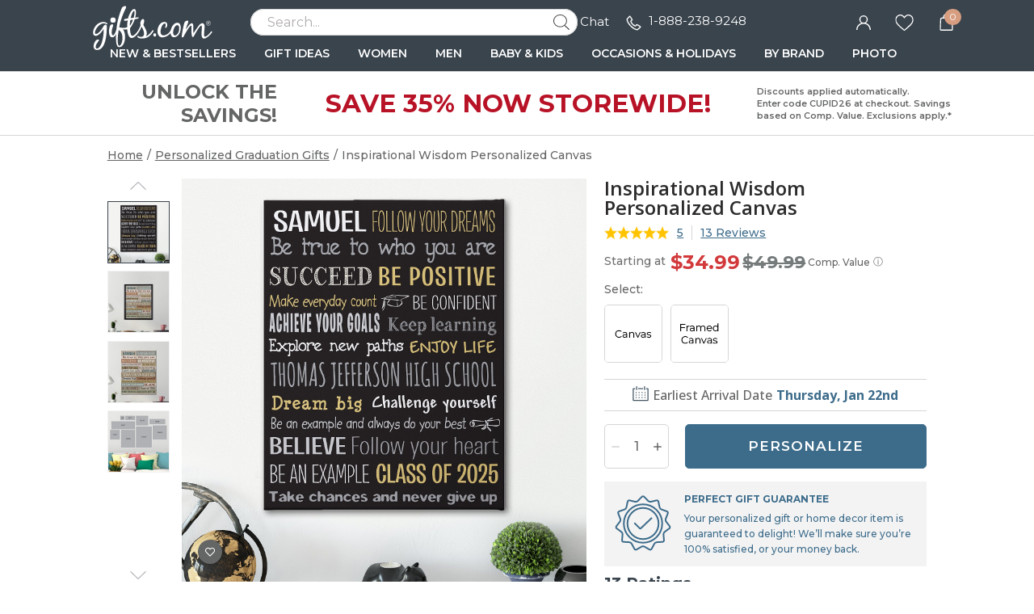

--- FILE ---
content_type: text/html; charset=UTF-8
request_url: https://www.gifts.com/inspirational-wisdom-personalized-canvas-design-112658-pid-30223642?theme_url=graduation-gifts
body_size: 65275
content:
<!DOCTYPE html>
<html xmlns:fb="http://www.facebook.com/2008/fbml" xmlns:og="http://opengraphprotocol.org/schema/" xmlns="http://www.w3.org/1999/xhtml" ms-theme="gifts" ucd-theme="gifts" lang="en">
<head>
        <script type="application/json" fncls="fnparams-dede7cc5-15fd-4c75-a9f4-36c430ee3a99">
            {
                "f":"b1f85b29bff64699b3bdd9147d8c7bdf",
                "s":"BRAINTREE_SIGNIN"
            }
    </script>
    <link rel="preconnect" href="https://fonts.googleapis.com">
    <link rel="preconnect" href="https://fonts.gstatic.com" crossorigin>
    <link rel="preconnect" href="https://www.googletagmanager.com" />
    <link rel="preconnect" href="https://cdn.levelaccess.net" />
    <link rel="preconnect" href="https://d32u6scf3pzwp7.cloudfront.net" />
    <script>
        window.delayJs = window.delayJs || [];
        window.dataLayer = window.dataLayer || [];
        var isLighthouse = "0";
        (function(){
            var oldOnError = window.onerror;
            window.onerror = function(){
                if (window.console) {
                    console.log(arguments);
                }

                var data = JSON.stringify({
                    "type": "error",
                    "msg": arguments[0],
                    "url": arguments[1],
                    "lineno": arguments[2],
                    "colno": arguments[3],
                    "error": arguments[4]
                });

                (new Image()).src = webUrl("/webservices/logJs.php?type=JSError&msg=" + encodeURIComponent(data));

                if (oldOnError) {
                    oldOnError.apply(this, arguments);
                }

                return false;
            };

        })();

    </script>

        <link rel="icon" sizes="192x192" type="image/png" href="https://d32u6scf3pzwp7.cloudfront.net/images/icons/touch/gifts/180x180.png?v=3"> <!-- For Chrome for Android: -->
<link rel="icon" sizes="180x180" type="image/png" href="https://d32u6scf3pzwp7.cloudfront.net/images/icons/touch/gifts/180x180.png?v=3">
<link rel="apple-touch-icon-precomposed" sizes="180x180" href="https://d32u6scf3pzwp7.cloudfront.net/images/icons/touch/gifts/180x180.png?v=3">
<link rel="apple-touch-icon-precomposed" sizes="167x167" href="https://d32u6scf3pzwp7.cloudfront.net/images/icons/touch/gifts/167x167.png?v=3">
<link rel="apple-touch-icon-precomposed" sizes="152x152" href="https://d32u6scf3pzwp7.cloudfront.net/images/icons/touch/gifts/152x152.png?v=3">
<link rel="apple-touch-icon-precomposed" sizes="144x144" href="https://d32u6scf3pzwp7.cloudfront.net/images/icons/touch/gifts/152x152.png?v=3">
<link rel="apple-touch-icon-precomposed" sizes="120x120" href="https://d32u6scf3pzwp7.cloudfront.net/images/icons/touch/gifts/120x120.png?v=3">
<link rel="apple-touch-icon-precomposed" sizes="114x114" href="https://d32u6scf3pzwp7.cloudfront.net/images/icons/touch/gifts/120x120.png?v=3">
<link rel="apple-touch-icon-precomposed" sizes="76x76" href="https://d32u6scf3pzwp7.cloudfront.net/images/icons/touch/gifts/76x76.png?v=3">
<link rel="apple-touch-icon-precomposed" sizes="72x72" href="https://d32u6scf3pzwp7.cloudfront.net/images/icons/touch/gifts/76x76.png?v=3">
<link rel="apple-touch-icon-precomposed" href="https://d32u6scf3pzwp7.cloudfront.net/images/icons/touch/gifts/60x60.png?v=3">

    
    <meta http-equiv="content-type" content="text/html;charset=utf-8" />
    <meta http-equiv="Content-Style-Type" content="text/css" />
    <meta http-equiv="Content-Script-Type" content="text/javascript" />
            <meta name="viewport" content="width=device-width, initial-scale=1.0, maximum-scale=3.0, user-scalable=yes" />
            <script type="text/javascript">
      var MIN_VIEWPORT_WIDTH = 1180;
      function getScreenWidth() {
        if (window.matchMedia("(orientation: portrait)").matches) {
          return screen.width < screen.height ? screen.width : screen.height;
        } else {
          return screen.width > screen.height ? screen.width : screen.height;
        }
      }
      function fixViewport() {
        var screenWidth = getScreenWidth();
        var content = "width=device-width, initial-scale=1.0, shrink-to-fit=no";
        if (screenWidth < MIN_VIEWPORT_WIDTH) {
          content = "width=" + MIN_VIEWPORT_WIDTH + ", shrink-to-fit=no";
        }
        var viewport = document.querySelector('meta[name=viewport]')
        if (viewport) {
          viewport.content = content;
        } else {
          var newViewport = document.createElement('meta');
          newViewport.setAttribute('name', 'viewport');
          newViewport.setAttribute('content', content);
          document.head.appendChild(newViewport);
        }
      }
      fixViewport();

            const mql = window.matchMedia("(orientation: portrait)");
      if (mql.addEventListener) {
        mql.addEventListener("change", fixViewport, false);
      } else if (mql.addListener) { // for Safari <= 13
        mql.addListener(fixViewport);
      }
    </script>
    <link href="https://fonts.googleapis.com/css2?family=Montserrat:ital,wght@0,100;0,200;0,300;0,400;0,500;0,600;0,700;0,800;0,900;1,100;1,200;1,300;1,400;1,500;1,600;1,700;1,800;1,900&family=Open+Sans:ital,wght@0,300;0,400;0,500;0,600;0,700;1,300;1,400;1,500;1,600;1,700&family=Birthstone&display=swap" rel="stylesheet" type="text/css">    <!-- To improve pagespeed score, make all critical CSS files as inline here -->
    <style>
        /* This is a global CSS file for responsive UI */

/** Theme default **/
:root,
[ms-theme="default"] {

    /* colors */
    --color-primary: #296E70;
    /* btn-primary, heading text, link-primary */
    --color-primary-darken: #195E60;
    /* btn hover */
    --color-primary-lighten: var(--color-primary);
    /* not used */

    --color-secondary: var(--color-primary);
    /* not used */
    --color-secondary-darken: var(--color-secondary);
    /* not used */
    --color-secondary-lighten: var(--color-secondary);
    /* not used */

    /* Holiday limited edition colors */
    --color-holiday-primary: var(--color-primary);
    --color-holiday-secondary: var(--color-primary);

    --color-default: #D1D1D1;
    /* placeholder, tooltip, hint */
    --color-default-darken: var(--color-default);
    /* not used */
    --color-default-lighten: var(--color-default);
    /* not used */

    --color-highlight: #F16650;
    /* highlight text */
    --color-highlight-lighten: #DB6252;
    /* highlight text, link(red) */
    --color-highlight-darken: #E63E00;
    /* highlight text, price */

    --color-success: #53BA83;
    /* success tips */
    --color-error: #DB6252;
    /* error tips, error border */
    --color-warning: #F16650;
    /* warning text */
    --color-info: #FFFBF6;
    /* footer bg, header bg */
    --color-white: #FFFFFF;
    /* white, icon bg */
    --color-black: #000000;
    /* black */
    --color-deals: #ED4D12;

    --bg-color-default: #FAFAFA;
    /* bg default */
    --bg-color-darken: #F3F2F2;
    /* bg darken */
    --bg-color-deepen: #A5A5A5;
    /* bg deepen */
    --bg-color-lighten: #FFFFFF;
    /* bg lighten */
    --bg-color-primary: var(--color-primary);
    /* bg primary */
    --bg-color-secondary: var(--color-secondary);
    /* not used */
    --bg-color-success: var(--color-success);
    --bg-color-danger: var(--color-error);
    --bg-color-warning: var(--color-warning);
    --bg-color-info: var(--color-info);
    /* bg header, bg footer */
    --bg-color-highlight: #FDF2E8;
    /* index page - promise block */
    --bg-color-reverse: #FFFFFF;
    --bg-color-card-preview: #F8F7F3;
    --bg-color-calendar-preview: #eeedef;
    --bg-color-stamps-preview: #FFFFFF;
    --bg-color-card-thumb-preview: var(--bg-color-card-preview);
    --bg-color-calendar-thumb-preview: var(--bg-color-calendar-preview);
    --bg-color-stamps-thumb-preview: var(--bg-color-stamps-preview);

    /* text color */
    --text-color-default: #6F6F6F;
    /* text color default */
    --text-color-primary: var(--color-primary);
    /* text primary, heading color */
    --text-color-secondary: #222;
    /* text secondary */
    --text-color-darken: #000000;
    /* text bold darken(product detail) */
    --text-color-reverse: #FFFFFF;
    /* text color reverse */
    --text-color-ucd-breadcrumbs: #8C8B8B;
    /* text color UCD card/calendaer */

    /* border color */
    --border-color-base: #D1D1D1;
    /* border-color */
    --border-color-darken: #808080;
    /* not used */
    --border-color-darker: #6F6F6F;
    /* darker border */
    --border-color-lighten: #F3F2F2;
    /* lighten border */
    --border-color-lighter: #FAFAFA;
    /* not used */
    --border-color-primary: var(--color-primary);

    /* icon */
    --icon-color: #646565;
    /* icon, svg */
    --icon-color-darken: #2D2B2B;
    /* icon eye */
    --icon-color-lighten: #808080;
    /* icon eye */
    --icon-loading-image-white: url(//cdn.simplytoimpress.com/images/loadingwheel-white.svg);
    --icon-loading-image-gray: url(//cdn.simplytoimpress.com/images/loadingwheel.svg);

    /* scrollbar */
    --scrollbar-color: #aaa;
    --scrollbar-trace-color: #ddd;

    /* switch */
    --switch-bg-darken: #a9a9a9;
    /* not used */
    --switch-bg-primary: var(--color-primary);
    /* not used */

    /* font */
    --font-family: Lato;
    /* text font default */
    --font-family-heading: 'Crimson Pro';
    /* heading font family(large) */
    --font-family-secondary: var(--font-family);
    /* not used */

    --font-size-base: 1.6rem;
    /* size normal */
    --font-size-step: .2rem;
    --font-size-xxs: calc(var(--font-size-base) - 3 * var(--font-size-step));
    --font-size-xs: calc(var(--font-size-base) - 2 * var(--font-size-step));
    /* not used */
    --font-size-sm: calc(var(--font-size-base) - var(--font-size-step));
    /* size small, info, subtitle */
    --font-size-lg: calc(var(--font-size-base) + var(--font-size-step));
    /* size large */
    --font-size-xl: 2.6rem;
    --font-size-xxl: 4rem;
    /* size extra large */

    --font-weight-light: 300;
    --font-weight-regular: 400;
    /* size weight regular */
    --font-weight-medium: 500;
    /* size weight medium */
    --font-weight-semibold: 600;
    /* size weight semibold */
    --font-weight-bold: 700;
    /* size weight bold */

    /* grid */
    --gutter: .5rem;
    --grid-gutter-base: calc(4 * var(--gutter));
    /* 2rem */
    --grid-gutter-xs: calc(1 * var(--gutter));
    /* .5rem not used */
    --grid-gutter-sm: calc(2 * var(--gutter));
    /* 1rem */
    --grid-gutter-lg: calc(6 * var(--gutter));
    /* 3rem not used */
    --grid-gutter-xl: calc(8 * var(--gutter));
    /* 4rem not used */


    /* gap base */
    --gap-value-xl: 3.2rem;
    --gap-value-lg: 2.4rem;
    --gap-value-base: 1.6rem;
    --gap-value-sm: 0.8rem;
    --gap-value-xs: 0.4rem;

    /* border */
    --border-radius-base: .5rem;
    /* border radius normal */
    --border-radius-sm: .3rem;
    /* border radius small */
    --border-radius-lg: 1rem;
    /* border radius large */
    --border-radius-rounded: 10rem;
    /* border radius large */
    --border-radius-circle: 50%;
    /* border radius normal */

    --border-width-base: .1rem;
    /* border width normal */
    --border-width-lg: .2rem;
    /* border width large */

    /* common text font */
    --text-font-base: var(--font-size-base) var(--font-family);
    /* normal text, description */
    --text-font-xs: var(--font-size-xs) var(--font-family);
    /* not used */
    --text-font-sm: var(--font-size-sm) var(--font-family);
    /* not used */
    --text-font-lg: var(--font-size-lg) var(--font-family);
    /* large text */
    --text-font-xl: var(--font-size-xl) var(--font-family-heading);
    /* not used */

    --heading-1-font: bold 2rem var(--font-family);
    /* h1 font */
    --heading-2-font: bold 1.8rem var(--font-family);
    /* h2 font */
    --heading-3-font: bold 1.6rem var(--font-family);
    /* h3 font */

    /** search bar */
    --search-bar-border-radius: .5rem;
    /* search bar radios */

    /* button */
    --btn-font: var(--font-family);
    /* btn font */
    --btn-text-color: var(--text-color-default);
    /* btn text color */
    --btn-reverse-text-color: var(--color-white);
    /* btn text reverse color */
    --btn-bg-color: var(--bg-color-lighten);
    /* btn bg color */
    --btn-border-color: var(--border-color-darker);
    /* btn border color */
    --btn-border-radius: var(--border-radius-base);
    /* btn border radius */

    --btn-size-base: var(--font-size-base);
    /* btn size base */
    --btn-padding-base: 1.2rem;
    /* btn padding base */
    --btn-size-sm: var(--font-size-sm);
    /* btn small size */
    --btn-padding-sm: .5rem;
    /* btn small padding */
    --btn-size-lg: var(--font-size-lg);
    /* btn large size, not used */
    --btn-padding-lg: 1.6rem;
    /* btn large padding, not used */

    --btn-primary-text-color: var(--btn-reverse-text-color);
    /* btn primary, reverse if bg color is dark */
    --btn-primary-bg-color: var(--color-primary);
    --btn-primary-border-color: var(--color-primary);
    --btn-primary-hover-color: var(--color-primary-darken);
    /* darken when hover */
    --btn-primary-hover-border-color: var(--color-primary-darken);

    --btn-secondary-text-color: var(--btn-reverse-text-color);
    --btn-secondary-bg-color: var(--color-secondary);
    --btn-secondary-border-color: var(--btn-secondary-bg-color);
    --btn-secondary-hover-bg-color: var(--color-secondary-darken);
    --btn-secondary-hover-border-color: var(--btn-secondary-border-color);

    --btn-danger-text-color: var(--btn-reverse-text-color);
    --btn-danger-bg-color: var(--color-error);
    --btn-danger-border-color: var(--btn-danger-bg-color);
    --btn-danger-hover-bg-color: var(--btn-danger-bg-color);
    --btn-danger-hover-border-color: var(--btn-danger-border-color);

    --btn-info-text-color: var(--btn-text-color);
    --btn-info-bg-color: var(--color-info);
    --btn-info-border-color: var(--btn-info-bg-color);
    --btn-info-hover-color: var(--btn-info-bg-color);
    --btn-info-hover-border-color: var(--btn-info-border-color);

    --btn-success-text-color: var(--btn-text-color);
    --btn-success-bg-color: var(--color-success);
    --btn-success-border-color: var(--btn-success-bg-color);
    --btn-success-hover-color: var(--btn-success-bg-color);
    --btn-success-hover-border-color: var(--btn-success-border-color);

    --btn-warning-text-color: var(--btn-reverse-text-color);
    --btn-warning-bg-color: var(--color-warning);
    --btn-warning-border-color: var(--btn-warning-bg-color);
    --btn-warning-hover-color: var(--btn-warning-bg-color);
    --btn-warning-hover-border-color: var(--btn-warning-border-color);

    /* common colors for link */
    --link-color: var(--text-color-default);
    /* link color default */
    --link-color-reverse: var(--color-primary);
    /* link color reverse */
    --link-color-primary: var(--color-primary);
    /* link color primary */
    --link-color-highlight: var(--color-highlight-lighten);
    /* link color highlight */
    --link-font-family: var(--font-family);
    /* link font family */
    --link-font: 1.6rem var(--link-font-family);
    /* link font? (<a>link should be consistent with the surrounding font, which is a bit wired to specify separately) */
    --link-text-decoration: none;
    /* link text decoration */

    /* form */
    --form-input-color: var(--text-color-default);
    /* not used */
    --form-input-bg-color: var(--bg-color-lighten);
    /* input bg color */
    --form-input-border-color: var(--border-color-base);
    /* input border color */
    --form-input-border-radius: var(--border-radius-base);
    /* input border color */
    --form-input-highlight-border-color: var(--border-color-darker);
    /* input border focused */
    --form-input-placeholder: var(--color-default);
    /* input placeholder */
    /* select */
    /* checkbox */
    /* dialog */
    --border-color-checkout: #d2d2d7;
    --color-pcrus-checkout-indigo: #5d76b9;
}

/* Reset default styles */
* {
    -webkit-box-sizing: border-box;
    -moz-box-sizing: border-box;
    box-sizing: border-box;
    margin: 0;
    padding: 0;
}

html {
    font-size: 10px;
    -webkit-tap-highlight-color: rgba(0, 0, 0, 0);
    -webkit-text-size-adjust: 100%;
    -ms-text-size-adjust: 100%;
    font-family: var(--font-family);
    color: var(--text-color-default);
}

body {
    font-size: 1.3rem;
    width: 100%;
    min-width: 100%;
}

svg,
img {
    outline: none !important;
    vertical-align: middle;
    border: 0;
}

a {
    text-decoration: none;
    background-color: transparent;
    color: var(--link-color);
}

@supports (--webkit-touch-callout: none) {
    a img {
        cursor: pointer;
    }
}

a.reverse {
    color: var(--link-color-reverse) !important;
}

a:hover {
    color: var(--link-color-primary);
}

a.reverse-red {
    color: var(--link-color-highlight);
}

/* Chrome, Safari, Edge, Opera */
input::-webkit-outer-spin-button,
input::-webkit-inner-spin-button {
    -webkit-appearance: none;
}

ol,
ul,
li {
    padding: 0;
    margin: 0;
    list-style: none;
}

.ls-decimal li {
    list-style: decimal;
}

.ls-disc li {
    list-style: disc;
}

.show {
    display: block !important;
}

.hide,
.hidden,
.hideme {
    display: none !important;
}

button,
input,
optgroup,
select,
textarea {
    font: inherit;
    color: inherit;
    font-family: inherit;
    font-size: 1.6rem;
    line-height: inherit;
}

button,
html input[type=button],
input[type=reset],
input[type=submit] {
    -webkit-appearance: button;
    cursor: pointer;
}

label {
    vertical-align: middle;
    margin-left: 1rem;
    display: inline-block;
}

.g-block {
    display: block;
}

.g-inline-block {
    display: inline-block;
}

.float-left {
    float: left;
}

.float-right {
    float: right;
}

input[type=checkbox],
input[type=checkbox]+label,
input[type=radio],
input[type=radio]+label {
    cursor: pointer;
    margin: 0;
}

input[type=checkbox]:disabled,
input[type=checkbox]:disabled+label,
input[type=radio]:disabled,
input[type=radio]:disabled+label {
    cursor: default;
}

input::-webkit-credentials-auto-fill-button {
    visibility: hidden;
    display: none !important;
    pointer-events: none;
    position: absolute;
    right: 0;
}

.g-border-line-top {
    border-top: 1px solid var(--border-color-base);
}
.g-border-line-bottom {
    border-top: 1px solid var(--border-color-base);
}

.g-btn {
    display: inline-block;
    border-radius: var(--btn-border-radius);
    border-width: var(--border-width-base);
    border-style: solid;
    border-color: var(--btn-border-color);
    background-color: var(--btn-bg-color);
    color: var(--text-color-secondary);
}

.g-btn.link {
    display: inline-block;
    border-radius: unset;
    border: none;
    background-color: transparent;
    color: var(--link-color);
}

.g-btn.reverse {
    border-color: var(--btn-primary-border-color);
    background-color: var(--btn-primary-bg-color);
    color: var(--btn-primary-text-color) !important;
}

.g-btn.primary {
    border-color: var(--btn-primary-border-color);
    background-color: var(--btn-primary-bg-color);
    color: var(--btn-primary-text-color) !important;
}

.g-btn.primary:not(.g-btn-loading):not(.g-disabled):not(:disabled):hover,
.g-btn.reverse:not(.g-btn-loading):not(.g-disabled):not(:disabled):hover {
    border-color: var(--btn-primary-hover-border-color);
    background-color: var(--btn-primary-hover-color);
}

.g-btn.secondary {
    border-color: var(--btn-secondary-border-color);
    background-color: var(--btn-secondary-bg-color);
    color: var(--btn-secondary-text-color) !important;
}

.g-btn.secondary:not(.g-btn-loading):not(.loading-button):not(.g-disabled):not(:disabled):hover {
    border-color: var(--btn-secondary-hover-border-color);
    background-color: var(--btn-secondary-hover-bg-color);
}

.g-btn:disabled {
    cursor: default;
    opacity: 0.8;
}

.g-btn.text {
    color: var(--link-color-primary);
}

.g-btn.padding {
    padding: var(--btn-padding-base);
}

.g-btn.padding-sm {
    padding: var(--btn-padding-sm);
}

.g-btn.padding-lg {
    padding: var(--btn-padding-lg);
}

/* Close button */
.g-btn-close {
    width: 2rem;
    height: 2rem;
    cursor: pointer;
}

.g-btn-close.reverse {
    background: var(--btn-primary-bg-color);
    border-radius: 22%;
}

.g-btn-close .wrapper {
    position: relative;
    width: 100%;
    height: 100%;
    margin: 0 auto;
    top: 50%;
    transform: translateY(-50%);
}

.g-btn-close .wrapper.medium {
    width: 65%;
    height: 65%;
}

.g-btn-close .wrapper.half {
    width: 50%;
    height: 50%;
}

.g-btn-close .wrapper.small {
    width: 30%;
    height: 30%;
}

.g-btn-close .wrapper.half::before,
.g-btn-close .wrapper.half::after {
    height: .1rem;
}

.g-btn-close .wrapper::before,
.g-btn-close .wrapper::after {
    content: "";
    position: absolute;
    width: 100%;
    height: .2rem;
    background: var(--icon-color);
    top: 50%;
    left: 0;
}

.g-btn-close.reverse .wrapper::before,
.g-btn-close.reverse .wrapper::after {
    background: var(--btn-bg-color);
}

.g-btn-close .wrapper::before {
    transform: translate(0, -50%) rotate(-45deg);
}

.g-btn-close .wrapper::after {
    transform: translate(0, -50%) rotate(45deg);
}

.g-valign-middle {
    vertical-align: middle;
}

.g-flex-center {
    display: flex;
    align-items: center;
    justify-content: center;
}

.g-flex-v-center {
    display: flex;
    align-items: center;
}

.g-flex-h-center {
    display: flex;
    justify-content: center;
}

.text-left {
    text-align: left;
}

.text-center {
    text-align: center;
}

.text-right {
    text-align: right;
}

.text-underline {
    text-decoration: underline;
}

.text-smaller {
    font-size: smaller;
}

.ml5,
.ml-5 {
    margin-left: 0.5rem;
}

.mr5,
.mr-5 {
    margin-right: 0.5rem;
}

.mt5,
.mt-5 {
    margin-top: 0.5rem;
}

.mb5,
.mb-5 {
    margin-bottom: 0.5rem;
}

.mx5,
.mx-5 {
    margin-left: 0.5rem;
    margin-right: 0.5rem;
}

.my5,
.my-5 {
    margin-top: 0.5rem;
    margin-bottom: 0.5rem;
}

.mg5,
.mg-5 {
    margin: 0.5rem;
}

.ml10,
.ml-10 {
    margin-left: 1rem;
}

.mr10,
.mr-10 {
    margin-right: 1rem;
}

.mt10,
.mt-10 {
    margin-top: 1rem;
}

.mb10,
.mb-10 {
    margin-bottom: 1rem;
}

.mx10,
.mx-10 {
    margin-left: 1rem;
    margin-right: 1rem;
}

.my10,
.my-10 {
    margin-top: 1rem;
    margin-bottom: 1rem;
}

.mg10,
.mg-10 {
    margin: 1rem;
}

.ml15,
.ml-15 {
    margin-left: 1.5rem;
}

.mr15,
.mr-15 {
    margin-right: 1.5rem;
}

.mt15,
.mt-15 {
    margin-top: 1.5rem;
}

.mb15,
.mb-15 {
    margin-bottom: 1.5rem;
}

.mx15,
.mx-15 {
    margin-left: 1.5rem;
    margin-right: 1.5rem;
}

.my15,
.my-15 {
    margin-top: 1.5rem;
    margin-bottom: 1.5rem;
}

.mg15,
.mg-15 {
    margin: 1.5rem;
}

.ml20,
.ml-20 {
    margin-left: 2rem;
}

.mr20,
.mr-20 {
    margin-right: 2rem;
}

.mt20,
.mt-20 {
    margin-top: 2rem;
}

.mb20,
.mb-20 {
    margin-bottom: 2rem;
}

.mx20,
.mx-20 {
    margin-left: 2rem;
    margin-right: 2rem;
}

.my20,
.my-20 {
    margin-top: 2rem;
    margin-bottom: 2rem;
}

.mg20,
.mg-20 {
    margin: 2rem;
}

.ml25,
.ml-25 {
    margin-left: 2.5rem;
}

.mr25,
.mr-25 {
    margin-right: 2.5rem;
}

.mt25,
.mt-25 {
    margin-top: 2.5rem;
}

.mb25,
.mb-25 {
    margin-bottom: 2.5rem;
}

.mx25,
.mx-25 {
    margin-left: 2.5rem;
    margin-right: 2.5rem;
}

.my25,
.my-25 {
    margin-top: 2.5rem;
    margin-bottom: 2.5rem;
}

.mg25,
.mg-25 {
    margin: 2.5rem;
}

.ml30,
.ml-30 {
    margin-left: 3rem;
}

.mr30,
.mr-30 {
    margin-right: 3rem;
}

.mt30,
.mt-30 {
    margin-top: 3rem;
}

.mb30,
.mb-30 {
    margin-bottom: 3rem;
}

.mx30,
.mx-30 {
    margin-left: 3rem;
    margin-right: 3rem;
}

.my30,
.my-30 {
    margin-top: 3rem;
    margin-bottom: 3rem;
}

.mg30,
.mg-30 {
    margin: 3rem;
}

.ml35,
.ml-35 {
    margin-left: 3.5rem;
}

.mr35,
.mr-35 {
    margin-right: 3.5rem;
}

.mt35,
.mt-35 {
    margin-top: 3.5rem;
}

.mb35,
.mb-35 {
    margin-bottom: 3.5rem;
}

.mx35,
.mx-35 {
    margin-left: 3.5rem;
    margin-right: 3.5rem;
}

.my35,
.my-35 {
    margin-top: 3.5rem;
    margin-bottom: 3.5rem;
}

.mg35,
.mg-35 {
    margin: 3.5rem;
}

.p-0i {
    padding: 0 !important;
}

.pt-0i {
    padding-top: 0 !important;
}

.pb-0i {
    padding-bottom: 0 !important;
}

.pt-2 {
    padding-top: 0.2rem;
}

.pl5,
.pl-5 {
    padding-left: 0.5rem;
}

.pr5,
.pr-5 {
    padding-right: 0.5rem;
}

.pt5,
.pt-5 {
    padding-top: 0.5rem;
}

.p5,
.pb5,
.pb-5 {
    padding-bottom: 0.5rem;
}

.px5,
.px-5 {
    padding-left: 0.5rem;
    padding-right: 0.5rem;
}

.py5,
.py-5 {
    padding-top: 0.5rem;
    padding-bottom: 0.5rem;
}

.pg5,
.pg-5 {
    padding: 0.5rem;
}

.pd5,
.pd-5 {
    padding: 0.5rem;
}

.pl10,
.pl-10 {
    padding-left: 1rem;
}

.pr10,
.pr-10 {
    padding-right: 1rem;
}

.pt10,
.pt-10 {
    padding-top: 1rem;
}

.p10,
.pb10,
.pb-10 {
    padding-bottom: 1rem;
}

.px10,
.px-10 {
    padding-left: 1rem;
    padding-right: 1rem;
}

.py10,
.py-10 {
    padding-top: 1rem;
    padding-bottom: 1rem;
}

.pg10,
.pg-10 {
    padding: 1rem;
}

.pd10,
.pd-10 {
    padding: 1rem;
}

.pl15,
.pl-15 {
    padding-left: 1.5rem;
}

.pr15,
.pr-15 {
    padding-right: 1.5rem;
}

.pt15,
.pt-15 {
    padding-top: 1.5rem;
}

.pb15,
.pb-15 {
    padding-bottom: 1.5rem;
}

.px15,
.px-15 {
    padding-left: 1.5rem;
    padding-right: 1.5rem;
}

.py15,
.py-15 {
    padding-top: 1.5rem;
    padding-bottom: 1.5rem;
}

.pg15,
.pg-15 {
    padding: 1.5rem;
}

.pd15,
.pd-15 {
    padding: 1.5rem;
}

.pl20,
.pl-20 {
    padding-left: 2rem;
}

.pr20,
.pr-20 {
    padding-right: 2rem;
}

.pt20,
.pt-20 {
    padding-top: 2rem;
}

.pb20,
.pb-20 {
    padding-bottom: 2rem;
}

.px20,
.px-20 {
    padding-left: 2rem;
    padding-right: 2rem;
}

.py20,
.py-20 {
    padding-top: 2rem;
    padding-bottom: 2rem;
}

.pg20,
.pg-20 {
    padding: 2rem;
}

.pd20,
.pd-20 {
    padding: 2rem;
}

.pl25,
.pl-25 {
    padding-left: 2.5rem;
}

.pr25,
.pr-25 {
    padding-right: 2.5rem;
}

.pt25,
.pt-25 {
    padding-top: 2.5rem;
}

.pb25,
.pb-25 {
    padding-bottom: 2.5rem;
}

.px25,
.px-25 {
    padding-left: 2.5rem;
    padding-right: 2.5rem;
}

.py25,
.py-25 {
    padding-top: 2.5rem;
    padding-bottom: 2.5rem;
}

.pg25,
.pg-25 {
    padding: 2.5rem;
}

.pd25,
.pd-25 {
    padding: 2.5rem;
}

.pl30,
.pl-30 {
    padding-left: 3rem;
}

.pr30,
.pr-30 {
    padding-right: 3rem;
}

.pt30,
.pt-30 {
    padding-top: 3rem;
}

.pb30,
.pb-30 {
    padding-bottom: 3rem;
}

.px30,
.px-30 {
    padding-left: 3rem;
    padding-right: 3rem;
}

.py30,
.py-30 {
    padding-top: 3rem;
    padding-bottom: 3rem;
}

.pg30,
.pg-30 {
    padding: 3rem;
}

.pd30,
.pd-30 {
    padding: 3rem;
}

.border0 {
    border: 0 !important;
}

.g-bg-gray {
    background-color: var(--bg-color-default);
}

.g-bg-white {
    background-color: var(--color-white);
}

.g-bg-none {
    background: none;
}

.g-width-auto {
    width: auto !important;
}

.g-width-100 {
    width: 100%;
}

.g-width-50 {
    width: 50%;
}

.g-height-100 {
    height: 100%;
}

.pointer {
    cursor: pointer;
}

.fl {
    float: left;
}

.fr {
    float: right;
}

/* common form styles */
.g-form-input,
.g-form-select {
    border-radius: var(--form-input-border-radius);
    border-width: var(--border-width-base);
    border-style: solid;
    border-color: var(--form-input-border-color);
}

.g-form-select {
    background: var(--form-input-bg-color);
    background-image: url(/templates/images/icon-arrow.svg);
    background-repeat: no-repeat;
    background-position: right 1rem center;
    background-size: auto 20%;
    -webkit-appearance: none;
    -moz-appearance: none;
    appearance: none;
}

.g-form-select.no-arrow {
    background-image: none;
}

.g-form-input::placeholder {
    color: var(--form-input-placeholder);
}

.g-form-input.padding,
.g-form-select.padding {
    padding: 1rem;
}

.g-form-input+label {
    position: relative;
    padding-left: 2.6rem;
}

.g-form-input.checkbox {
    display: none;
    width: 1.4rem;
    height: 1.4rem;
    vertical-align: middle;
}

.g-form-input.checkbox+label:before {
    position: absolute;
    content: "";
    top: 50%;
    transform: translateY(-50%);
    left: 0;
    width: 1.4rem;
    height: 1.4rem;
    border: .1rem solid var(--border-color-darker);
    background: var(--form-input-bg-color);
}

.g-form-input.checkbox:checked+label:before {
    background: url('/templates/images/icon-checkbox.svg') center no-repeat;
    background-size: 65% auto;
}

.g-form-input.checkbox.large+label {
    padding-left: 3rem;
}

.g-form-input.checkbox.large+label:before {
    width: 2rem;
    height: 2rem;
    font-size: 1.8rem;
}

.g-form-input.checkbox.vatop+label:before {
    top: auto;
    transform: translateY(25%);
}

.g-form-input.radio {
    display: none;
    width: 1.8rem;
    height: 1.8rem;
    vertical-align: middle;
}

.g-form-input.radio+label:before {
    position: absolute;
    content: "";
    top: 50%;
    transform: translateY(-50%);
    left: .4rem;
    width: 1rem;
    height: 1rem;
    border-radius: 1rem;
    background: var(--form-input-bg-color);
    box-shadow: 0 0 0 .3rem var(--form-input-bg-color), 0 0 0 .4rem var(--border-color-darker);
}

.g-form-input.radio:checked+label:before {
    background: var(--icon-color);
}

.g-form-input-number-text[type=number] {
    -moz-appearance: textfield;
}

.g-form-input-number-text[type=number]::-webkit-inner-spin-button,
.g-form-input-number-text[type=number]::-webkit-outer-spin-button {
    -webkit-appearance: none;
    margin: 0;
}

.component-input-selector .caption {
    margin-bottom: 0.5rem;
}

.g-form-input-group .component-input {
    border-radius: var(--form-input-border-radius);
    border-width: var(--border-width-base);
    border-style: solid;
    border-color: var(--form-input-border-color);
    padding: 1rem;
}

.g-form-input-group .g-form-input {
    border: none;
    padding: 0.5rem 0 0;
    color: #000000;
}

.g-form-input-group .component-input:focus-within {
    border-color: var(--form-input-highlight-border-color);
}

.g-form-input-group .g-form-input:focus {
    outline: none;
}

.error-info,
.error {
    color: var(--color-error);
    margin-top: 0.5rem;
}

.g-form-input-group .component-input.fail,
.container-input.fail .g-form-input,
.container-input.fail .g-form-textarea,
.container-input.fail select {
    border-color: var(--color-error);
    outline: none;
}

.text-body-secondary {
    line-height: 2.5rem;
    margin: 1.5rem 0 0 1.5rem;
}

.text-body-secondary .pass {
    color: var(--color-success);
}

.text-body-secondary .fail {
    color: var(--color-error);
}

.g-form-textarea {
    width: 100%;
    border-color: var(--form-input-border-color);
    border-radius: var(--form-input-border-radius);
    resize: none;
    padding: 1.2rem;
    background-color: var(--bg-color-darken);
    height: 140px;
}

.g-form-textarea::placeholder {
    color: var(--form-input-placeholder);
}

.dropdown-container.focus input {
    border-radius: var(--border-radius-base) var(--border-radius-base) 0 0;
    border-color: var(--border-radius-base);
    border-bottom-color: var(--form-input-border-color);
    padding: 1rem;
    cursor: pointer;
    outline: none;
}

.hint-selector-container {
    border-radius: 0 0 var(--border-radius-base) var(--border-radius-base);
    border-width: var(--border-width-base);
    border-style: solid;
    border-top: 0;
    position: absolute;
    width: 100%;
    z-index: 1;
    background-color: var(--btn-bg-color);
    top: 100%;
    display: none;
    cursor: pointer;
    max-height: 35rem;
    overflow-y: auto;
}

.hint-selector-item {
    height: 3rem;
    display: flex;
    align-items: center;
    justify-content: space-between;
    padding-left: 1rem;
    padding-right: 1rem;
    text-overflow: ellipsis;
    overflow: hidden;
    white-space: nowrap;
    padding-top: 0.5rem;
}

.hint-selector-item.selected,
.hint-selector-item:hover {
    background-color: var(--color-default);
}

.hint-selector-item.g-disabled {
    background: none;
}

/*dash*/
.g-dash-h,
.g-dash-v {
    display: flex;
    align-items: center;
    justify-content: center;
}

.g-dash-h::before {
    content: "";
    border-top: 1px solid var(--form-input-border-color);
    width: 10px;
    height: 1px;
    display: block;
}

.g-dash-v::before {
    content: "";
    border-right: 1px solid var(--form-input-border-color);
    width: 1px;
    height: 18px;
    display: block;
}

/* range */
input[type="range"] {
    appearance: none;
    -webkit-appearance: none;
    cursor: pointer;
    width: 100%;
}

input[type="range"]::-webkit-slider-thumb,
.ui-widget-content.g-slider-range .ui-slider-handle {
    appearance: none;
    -webkit-appearance: none;
    background: none var(--color-primary);
    border-radius: 50%;
    width: 15px;
    height: 15px;
    margin-top: -5px;
    border: none;
    cursor: pointer;
    top: 0;
}

input[type="range"]::-webkit-slider-thumb:focus,
.ui-widget-content.g-slider-range .ui-slider-handle:focus {
    outline: none;
}

input[type="range"]::-webkit-slider-runnable-track,
.ui-widget-content.g-slider-range {
    height: 5px;
    border-radius: 10px;
    background: none var(--color-default);
    border: none;
}

.ui-widget-content.g-slider-range .ui-slider-range {
    background: none var(--color-primary);
}

.g-slider-ticks {
    display: flex;
    justify-content: space-between;
    font-size: 1.2rem;
    user-select: none;
}

.g-slider-ticks .tick {
    width: 33.33%;
    text-align: center;
}

.g-slider-ticks>.tick:first-child {
    text-align: left;
}

.g-slider-ticks>.tick:last-child {
    text-align: right;
}

/* range end */

/* common position styles */
.g-pos-relative {
    position: relative !important;
}

.g-pos-absolute {
    position: absolute !important;
}

.g-pos-locked {
    position: fixed !important;
}

.g-pos-valign {
    top: 50%;
    right: 1rem;
    transform: translateY(-50%) translate3d(0, 0, 0);
}

.g-pos-halign {
    left: 50%;
    transform: translateX(-50%);
}

.g-pos-align {
    top: 50%;
    left: 50%;
    transform: translate(-50%, -50%);
}

/* g-font-bold */
.g-font-semibold {
    font-weight: 600;
}

.g-font-bold {
    font-weight: bold !important;
}

.g-icon {
    width: 2rem;
    height: 2rem;
    display: inline-block;
    background: transparent center center/contain no-repeat;
}

.g-icon-eye,
.g-icon-closed-eye {
    position: relative;
    width: 1.4rem;
    height: 1.4rem;
    border: .1rem solid #000;
    border-radius: 75% 15%;
    transform: rotate(45deg);
    cursor: pointer;
}

.g-icon-eye::before,
.g-icon-closed-eye::before {
    content: '';
    display: block;
    position: absolute;
    width: 5px;
    height: 5px;
    border-radius: 50%;
    left: 50%;
    top: 50%;
    transform: translate(-50%, -50%);
    background-color: var(--icon-color-lighten);
}

.g-icon-closed-eye::after {
    content: '';
    position: absolute;
    width: 1px;
    height: 26px;
    left: 5px;
    top: -7px;
    background-color: var(--icon-color-darken);
    transform: rotate(90deg);
}

.btn_unfav {
    background: url(/templates/images/thumbs/icon-favorited.svg) 0/100% no-repeat;
    display: inline-block;
    height: 3rem;
    width: 3rem;
    cursor: pointer;
}

.btn_fav {
    background: url(/templates/images/thumbs/icon-fav.svg) 0/100% no-repeat;
    display: inline-block;
    height: 3rem;
    width: 3rem;
    cursor: pointer;
}

/*arrow*/
.g-icon-arrow-up,
.g-icon-arrow-right,
.g-icon-arrow-left,
.g-icon-arrow-down {
    width: 20px;
    height: 10px;
    display: inline-block;
    background: transparent url(/templates/images/icon-arrow.svg) center/100% no-repeat;
    transition: transform .3s;
}

.g-icon-arrow-left {
    transform: rotate(90deg);
}

.g-icon-arrow-right {
    transform: rotate(-90deg);
}

.g-icon-arrow-up {
    transform: rotate(180deg);
}

.g-icon-arrow-down {
    transform: rotate(0deg);
}

.g-icon-arrow-up.small,
.g-icon-arrow-right.small,
.g-icon-arrow-left.small,
.g-icon-arrow-down.small {
    width: 10px;
    height: 5px;
    background: transparent url(/templates/images/icon-arrow-small.svg) center/100% no-repeat;
}

.g-icon-arrow-up.medium,
.g-icon-arrow-right.medium,
.g-icon-arrow-left.medium,
.g-icon-arrow-down.medium {
    width: 14px;
    height: 8px;
    display: inline-block;
    background: transparent url(/templates/images/icon-arrow.svg) center/100% no-repeat;
}

.g-scrollbar {
    scrollbar-width: thin;
    scrollbar-color: var(--scrollbar-color);
    scrollbar-track-color: var(--scrollbar-trace-color);
    -ms-scrollbar-widthr: thin;
    -ms-scrollbar-track-color: var(--scrollbar-trace-color);
}

.g-scrollbar::-webkit-scrollbar {
    width: 0.5rem;
}

.g-scrollbar::-webkit-scrollbar-thumb {
    background-color: var(--scrollbar-color);
    border-radius: 0.5rem;
}

.g-scrollbar::-webkit-scrollbar-track {
    background: var(--scrollbar-trace-color);
    border-radius: 0.5rem;
}

.g-scrollbar.g-no-bg {
    scrollbar-width: auto;
}

.g-scrollbar.g-no-bg::-webkit-scrollbar-track {
    background: var(--color-white);
}

.g-icon-star {
    width: 1.6rem;
    height: 1.6rem;
    display: inline-block;
}

.g-icon-star.small {
    width: 1.2rem;
    height: 1.2rem;
}

.g-icon-star.large {
    width: 3.2rem;
    height: 3.2rem;
}

.g-icon-star-10-filled {
    background: url("/templates/images/detail/star/Star_Cuts_10.png") 0/100% no-repeat;
}

.g-icon-star-9-filled {
    background: url("/templates/images/detail/star/Star_Cuts_09.png") 0/100% no-repeat;
}

.g-icon-star-8-filled {
    background: url("/templates/images/detail/star/Star_Cuts_08.png") 0/100% no-repeat;
}

.g-icon-star-7-filled {
    background: url("/templates/images/detail/star/Star_Cuts_07.png") 0/100% no-repeat;
}

.g-icon-star-6-filled {
    background: url("/templates/images/detail/star/Star_Cuts_06.png") 0/100% no-repeat;
}

.g-icon-star-5-filled {
    background: url("/templates/images/detail/star/Star_Cuts_05.png") 0/100% no-repeat;
}

.g-icon-star-4-filled {
    background: url("/templates/images/detail/star/Star_Cuts_04.png") 0/100% no-repeat;
}

.g-icon-star-3-filled {
    background: url("/templates/images/detail/star/Star_Cuts_03.png") 0/100% no-repeat;
}

.g-icon-star-2-filled {
    background: url("/templates/images/detail/star/Star_Cuts_02.png") 0/100% no-repeat;
}

.g-icon-star-1-filled {
    background: url("/templates/images/detail/star/Star_Cuts_01.png") 0/100% no-repeat;
}

.g-icon-star-0-filled {
    background: url("/templates/images/detail/star/Star_Cuts_00.png") 0/100% no-repeat;
}
.g-icon-star-score {
    background: url("/templates/images/detail/star/Star_Cuts_score.svg") 0/100% no-repeat;
}

.g-icon-loading {
    animation: rotate 1s linear infinite;
    border: 0.4rem solid var(--color-primary);
    border-radius: 50%;
    border-top: 0.4rem solid transparent;
    height: 3rem;
    width: 3rem;
    z-index: 9999;
    margin-left: -1.5rem;
    margin-top: -1.5rem;
}

.g-icon-warning {
    display: inline-block;
    flex: 0 0 2rem;
    height: 2rem;
    width: 2rem;
    background: url('/templates/images/icon-warning.png') no-repeat 50%/100% 100%;
}

.working,
.g-btn-loading {
    background-image: var(--icon-loading-image-white);
    background-position: center;
    background-size: auto 80%;
    background-repeat: no-repeat;
    text-indent: -9999px;
    color: transparent !important;
    cursor: default;
}
.txt.working,
.txt.g-btn-loading {
    background-image: var(--icon-loading-image-gray);
    background-size: auto 100%;
    text-indent: 0;
    text-decoration: underline !important;
}

.g-box-loading {
    background-image: url(//cdn.planetart.com/images/spinner.gif);
    background-position: center;
    background-size: auto 3rem;
    background-repeat: no-repeat;
    cursor: default;
}
.g-box-loading > * {
    visibility: hidden;
}

.g-icon-rotate-left,
.g-icon-rotate-right {
    cursor: pointer;
    height: 2rem;
    width: 2rem;
    margin: 0.5rem;
    flex: 0 0 2rem;
}

.g-icon-rotate-left {
    background: url('/templates/images/icon-rotate-left.svg') no-repeat;
    background-size: 100% 100%;
}

.g-icon-rotate-right {
    background: url('/templates/images/icon-rotate-right.svg') no-repeat;
    background-size: 100% 100%;
}

.g-icon-zoom-in {
    box-sizing: border-box;
    position: relative;
    display: block;
    width: 16px;
    height: 16px;
    border: 2px solid var(--color-white);
    border-radius: 100%;
    background:
        linear-gradient(to bottom,
            var(--color-white) 5px, transparent 0) no-repeat 2px 5px/8px 2px;
    margin-top: -4px;
}

.g-icon-zoom-in::after,
.g-icon-zoom-in::before {
    content: "";
    display: block;
    box-sizing: border-box;
    position: absolute;
    width: 2px;
    height: 10px;
    background: var(--color-white);
}

.g-icon-zoom-in::after {
    transform: rotate(-45deg);
    border-radius: 3px;
    top: 10px;
    left: 14px;
}

.g-icon-zoom-in::before {
    top: 1px;
    left: 5px;
}

.g-icon-zoom-out {
    box-sizing: border-box;
    position: relative;
    display: block;
    width: 16px;
    height: 16px;
    border: 2px solid var(--color-white);
    border-radius: 100%;
    margin-top: -4px;
}

.g-icon-zoom-out::after,
.g-icon-zoom-out::before {
    content: "";
    display: block;
    box-sizing: border-box;
    position: absolute;
    background: var(--color-white);
}

.g-icon-zoom-out::after {
    transform: rotate(-45deg);
    border-radius: 3px;
    width: 2px;
    height: 8px;
    top: 10px;
    left: 12px;
}

.g-icon-zoom-out::before {
    width: 8px;
    height: 2px;
    top: 5px;
    left: 2px;
}

.g-icon-info {
    width: 1.8rem;
    height: 1.8rem;
    background-color: var(--icon-color);
    color: var(--text-color-reverse);
    border-radius: 100%;
}

.g-icon-info:after {
    display: block;
    content: 'i';
    text-align: center;
    line-height: 1.8rem;
    vertical-align: middle;
    font-style: normal;
    font-size: var(--font-size-sm);
    font-weight: bold;
    font-family: Arial, Helvetica, sans-serif;
    color: var(--color-white);
}

.g-disabled {
    opacity: 0.3;
    cursor: default;
}

.g-shadow {
    box-shadow: rgba(0, 0, 0, 0.2) 0px .8rem 2.4rem;
}

.g-text-linethrough,
.g-text-decoration-linethrough {
    text-decoration: line-through;
}

.g-text-decoration-underline {
    text-decoration: underline;
}

.g-text-uppercase {
    text-transform: uppercase;
}

.g-border-radius {
    border-radius: var(--border-radius-base);
}

.g-border-radius-sm {
    border-radius: var(--border-radius-sm);
}

.g-border-radius-lg {
    border-radius: var(--border-radius-lg);
}

.g-border-radius-rounded {
    border-radius: var(--border-radius-rounded);
}

.g-border-radius-circle {
    border-radius: var(--border-radius-circle);
}

.g-highlight-text {
    color: var(--color-primary);
}

.g-line-break {
    word-break: break-all;
}

.g-word-break {
    word-break: break-word;
    word-wrap: break-word;
    overflow-wrap: break-word;
    hyphens: auto;
    hyphenate-character: '-';
}

.g-white-space-nowrap {
    white-space: nowrap;
}

.g-overflow-hidden {
    overflow: hidden !important;
}

.g-img-responsive {
    display: block;
    max-width: 100%;
    max-height: 100%;
    width: 100%;
    height: 100%;
    margin: 0 auto;
    object-fit: contain;
}

.g-tooltip {
    position: relative;
}

.g-tooltip:hover .g-tooltip-content {
    display: block;
}

.g-tooltip-content {
    display: none;
    background-color: var(--color-primary);
    color: var(--color-white);
    width: 12rem;
    padding: 0.6rem 0;
    text-align: center;
    position: absolute;
    z-index: 9;
}

.g-tooltip-content:before {
    content: '';
    display: inline-block;
    position: absolute;
    border-left: 1rem solid var(--color-primary);
    border-bottom: 1rem solid transparent;
}

.g-blur {
    -webkit-animation: blurto6 .3s forwards;
    animation: blurto6 .3s forwards;
}

/* Some styles for common UI like error message */
#ErrorDialog {
    padding: 3rem;
    font-size: 2rem;
}

.clear {
    clear: both;
}

@keyframes rotate {
    0% {
        transform: rotate(0deg);
    }

    100% {
        transform: rotate(360deg);
    }
}

@keyframes fadein {
    from {
        opacity: 0;
    }

    to {
        opacity: 1;
    }
}

@keyframes blurto6 {
    from {
        filter: blur(0);
    }

    to {
        filter: blur(4px);
    }
}


/*ui dialog*/
.ui-dialog.ui-front {
    z-index: 10000
}

.ui-dialog.no-dialog-title .ui-dialog-title {
    display: none;
}

.ui-dialog.no-dialog-title .ui-dialog-titlebar-close {
    top: 1.5rem;
    right: 0.5rem;
}

.disable {
  filter: grayscale(100%);
  pointer-events: none;
  opacity: 0.5;
}
.g-bg-checkerboard {
    background: url(/templates/images/icon-checkerboard.svg) repeat;
    background-size: 2rem;
}
/* Some global styles for responsive */
.container {
    width: 100%;
    margin: 0 auto;
}
.row {
    display: flex;
    flex-wrap: wrap;
}
.row.inline {
    display: inline-flex;
}
.row>* {
    flex-shrink: 0;
    width: 100%;
    max-width: 100%;
}
.row.flex-direction-column {
    flex-direction: column;
}
.row.flex-direction-column.reverse {
    flex-direction: column-reverse;
}
.row.reverse {
    flex-direction: row-reverse;
}
.row.align-items-start {
    align-items: flex-start;
}
.row.align-items-center {
    align-items: center;
}
.row.align-items-end {
    align-items: flex-end;
}
.row.justify-content-center {
    justify-content: center;
}
.row.justify-content-right {
    justify-content: flex-end;
}
.row.justify-content-space-between {
    justify-content: space-between;
}
.row.justify-content-space-evenly {
    justify-content: space-evenly;
}
.row.flex-no-wrap {
    flex-wrap: nowrap;
}
/* Average all columns as default */
.col { flex: 1 0 0%; }
.col-1 { flex: 0 0 auto; width: 8.33333333%; }
.col-2 { flex: 0 0 auto; width: 16.66666667%; }
.col-3 { flex: 0 0 auto; width: 25%; }
.col-4 { flex: 0 0 auto; width: 33.33333333%; }
.col-5 { flex: 0 0 auto; width: 41.66666667%; }
.col-6 { flex: 0 0 auto; width: 50%; }
.col-7 { flex: 0 0 auto; width: 58.33333333%; }
.col-8 { flex: 0 0 auto; width: 66.66666667%; }
.col-9 { flex: 0 0 auto; width: 75%; }
.col-10 { flex: 0 0 auto; width: 83.33333333%; }
.col-11 { flex: 0 0 auto; width: 91.66666667%; }
.col-12 { flex: 0 0 auto; width: 100%; }
.flex-grow-0 {
    flex-grow: 0 !important;
}
.flex-grow-100 {
    flex-grow: 100 !important;
}
/* Draw all columns by content's width */
.row-cols-auto>* {
    flex: 0 0 auto;
    width: auto;
}
.col-auto {
    flex: 0 0 auto;
    width: auto;
}
.align-self-center {
    align-self: center;
}
.align-self-end {
    align-self: flex-end;
}

/* Break points */

@media (max-width: 575px) {
    .visible-xs-block {
        display: block !important;
    }
    .xs-hide,.hide-xs {
        display: none!important;
    }
    .ui-dialog .ui-dialog-buttonpane button.long-words,
    .ui-dialog.confirmDialog.long-text-button .ui-dialog-buttonpane button {
        min-width: 80%;
        margin-right: 0;
    }
}
@media (min-width: 576px) {
    body {
        min-width: 1180px;
    }
    .container {
        max-width: 1140px;
    }
    .size-chart-image {
        max-width: 900px;
    }
    .sm-col-1 { flex: 0 0 auto; width: 8.33333333%; }
    .sm-col-2 { flex: 0 0 auto; width: 16.66666667%; }
    .sm-col-3 { flex: 0 0 auto; width: 25%; }
    .sm-col-4 { flex: 0 0 auto; width: 33.33333333%; }
    .sm-col-5 { flex: 0 0 auto; width: 41.66666667%; }
    .sm-col-6 { flex: 0 0 auto; width: 50%; }
    .sm-col-7 { flex: 0 0 auto; width: 58.33333333%; }
    .sm-col-8 { flex: 0 0 auto; width: 66.66666667%; }
    .sm-col-9 { flex: 0 0 auto; width: 75%; }
    .sm-col-10 { flex: 0 0 auto; width: 83.33333333%; }
    .sm-col-11 { flex: 0 0 auto; width: 91.66666667%; }
    .sm-col-12 { flex: 0 0 auto; width: 100%; }
    .sm-col-auto {flex: 0 0 auto;width: auto;}

    .g-sm-text-uppercase {
        text-transform: uppercase;
    }

    .visible-sm-block {
        display: block !important;
    }
    .sm-hide,.hide-sm {
        display: none!important;
    }
}
@media (min-width: 1200px) {
    .container {
        max-width: 1140px;
    }
    .size-chart-image {
        max-width: 900px;
    }
    .md-col-1 { flex: 0 0 auto; width: 8.33333333%; }
    .md-col-2 { flex: 0 0 auto; width: 16.66666667%; }
    .md-col-3 { flex: 0 0 auto; width: 25%; }
    .md-col-4 { flex: 0 0 auto; width: 33.33333333%; }
    .md-col-5 { flex: 0 0 auto; width: 41.66666667%; }
    .md-col-6 { flex: 0 0 auto; width: 50%; }
    .md-col-7 { flex: 0 0 auto; width: 58.33333333%; }
    .md-col-8 { flex: 0 0 auto; width: 66.66666667%; }
    .md-col-9 { flex: 0 0 auto; width: 75%; }
    .md-col-10 { flex: 0 0 auto; width: 83.33333333%; }
    .md-col-11 { flex: 0 0 auto; width: 91.66666667%; }
    .md-col-12 { flex: 0 0 auto; width: 100%; }
    .md-col-auto {flex: 0 0 auto;width: auto;}
}
@media (min-width: 1420px) {
    .container {
        max-width: 1380px;
    }
    .size-chart-image {
        max-width: 1000px;
    }
    .lg-col-1 { flex: 0 0 auto; width: 8.33333333%; }
    .lg-col-2 { flex: 0 0 auto; width: 16.66666667%; }
    .lg-col-3 { flex: 0 0 auto; width: 25%; }
    .lg-col-4 { flex: 0 0 auto; width: 33.33333333%; }
    .lg-col-5 { flex: 0 0 auto; width: 41.66666667%; }
    .lg-col-6 { flex: 0 0 auto; width: 50%; }
    .lg-col-7 { flex: 0 0 auto; width: 58.33333333%; }
    .lg-col-8 { flex: 0 0 auto; width: 66.66666667%; }
    .lg-col-9 { flex: 0 0 auto; width: 75%; }
    .lg-col-10 { flex: 0 0 auto; width: 83.33333333%; }
    .lg-col-11 { flex: 0 0 auto; width: 91.66666667%; }
    .lg-col-12 { flex: 0 0 auto; width: 100%; }
    .lg-col-auto {flex: 0 0 auto;width: auto;}
}
@media (min-width: 1900px) {
    .container {
        max-width: 1860px;
    }
    .size-chart-image {
        max-width: 1200px;
    }
    .xl-col-1 { flex: 0 0 auto; width: 8.33333333%; }
    .xl-col-2 { flex: 0 0 auto; width: 16.66666667%; }
    .xl-col-3 { flex: 0 0 auto; width: 25%; }
    .xl-col-4 { flex: 0 0 auto; width: 33.33333333%; }
    .xl-col-5 { flex: 0 0 auto; width: 41.66666667%; }
    .xl-col-6 { flex: 0 0 auto; width: 50%; }
    .xl-col-7 { flex: 0 0 auto; width: 58.33333333%; }
    .xl-col-8 { flex: 0 0 auto; width: 66.66666667%; }
    .xl-col-9 { flex: 0 0 auto; width: 75%; }
    .xl-col-10 { flex: 0 0 auto; width: 83.33333333%; }
    .xl-col-11 { flex: 0 0 auto; width: 91.66666667%; }
    .xl-col-12 { flex: 0 0 auto; width: 100%; }
    .xl-col-auto {flex: 0 0 auto;width: auto;}
}
    </style>
    <link rel="stylesheet" type="text/css" href="/scripts/js/jquery-ui/css/flat_theme/jquery-ui-1.10.3.custom.min.css" />
    <link rel="stylesheet" type="text/css" href="/templates/default/css/main.css?3fd3c93678e23f02d2e8ab112a742359d46a7191" />
            <link rel="stylesheet" type="text/css" href="/templates/gifts/css/main.css?3fd3c93678e23f02d2e8ab112a742359d46a7191" />
        <!-- Common JS START -->
<script>
var CDN = 'https://d32u6scf3pzwp7.cloudfront.net';
var SITE_ID = 161;var isHtml5Supported = typeof(Worker) !== 'undefined' ? 1 : 0; var TOLLFREE_PHONE = '1-888-238-9248';	var NEW_IPS_ENABLED = 1;
	var VER_JS_CSS = '3fd3c93678e23f02d2e8ab112a742359d46a7191';
	var ARTPRINT_MOUNTING_STANDARD_MOUNT = 'SF';
	var ARTPRINT_MOUNTING_FLOATING_STRAIGHT = 'FS';
	var ARTPRINT_MOUNTING_FLOATING_DECKLE = 'FD';
	var ARTPRINT_MOUNTING_MAT = 'MAT';
	var LOG_JS_ERROR = false;
	var WHITE_LOGO_THRESHOLD = '0.62';
	var mobile_single_photo_designer = false;
	var ucd_responsive = false;
	var mobile_dc_designer = false;
	var is_mobile_phone = 0;
	var OPEN_HISTORY_BUTTONS_IN_ANDROID_FBAPP = false;
	var IPS_URL = 'https://ips02.planetart.com';
	var IMAGE_FORMATS_SUPPORTED = ["jpg","jpeg","png","tiff","tif","heic","gif"];
	var SITE_BASE = "";
	var THIRD_PARTY_IS_NOT_TRACKING = false;
	var TRAFFIC_TYPE = 'default';
</script><script src="/scripts/compiled/template_common_3fd3c93678e23f02d2e8ab112a742359d46a7191_desktop_gifts.min.js?3fd3c93678e23f02d2e8ab112a742359d46a7191" type="application/javascript"></script>

<!-- Common JS END -->
<meta http-equiv="X-UA-Compatible" content="IE=edge,chrome=1">
<meta http-equiv="Content-Type" content="text/html; charset=utf-8"/>
<meta name="format-detection" content="telephone=no"/>
<title> Inspirational Wisdom Personalized Canvas at Gifts.com</title>
<meta name="description" content="Shop the Inspirational Wisdom Personalized Canvas at Gifts.com, the ultimate destination for personalized gifts and keepsakes. Find the perfect gift, every time." />
<link rel="canonical" href="https://www.gifts.com/inspirational-wisdom-personalized-canvas-design-112658-pid-30223642" />
<link rel="alternate" href="https://www.gifts.com/inspirational-wisdom-personalized-canvas-design-112658-pid-30223642" hreflang="x-default" />
<link rel="alternate" href="https://www.gifts.com/inspirational-wisdom-personalized-canvas-design-112658-pid-30223642" hreflang="en-us" />

				<meta property="og:title" content="Inspirational Wisdom Personalized Canvas" />
				<meta property="og:description" content="Encourage and uplift your new graduate with this impressively unique canvas full of inspiration and motivation!" />
				<meta property="og:type" content="product" />
				<meta property="og:url" content="https://www.gifts.com/inspirational-wisdom-personalized-canvas-design-112658-pid-30223642" />
				<meta property="og:image" content="https://cimages.personalcreations.com/is/image/planetartdmc/PCR_17S209X_ENVIRO_SQ?$PCRProductImage$" />
				<meta property="og:site_name" content="Gifts" />
			
			        <meta property="og:locale" content="en_US" />
				    <meta property="og:locale:alternate" content="en_GB" />
                
                	<meta property="product:price:amount" content="34.99" />
				    <meta property="product:price:currency" content="USD" />
                
                <meta name="twitter:card" content="summary_large_image">
                <meta name="twitter:title" content="Inspirational Wisdom Personalized Canvas">
                <meta name="twitter:description" content="Encourage and uplift your new graduate with this impressively unique canvas full of inspiration and motivation!">
                <meta name="twitter:image" content="https://cimages.personalcreations.com/is/image/planetartdmc/PCR_17S209X_ENVIRO_SQ?$PCRProductImage$">
			<!-- CSS START -->
<link href="/templates/default/css/detail.css?3fd3c93678e23f02d2e8ab112a742359d46a7191" rel="stylesheet" type="text/css" />

<link href="/templates/gifts/css/detail_canvas_upsell.css?3fd3c93678e23f02d2e8ab112a742359d46a7191" rel="stylesheet" type="text/css" />

<link href="/templates/css/modal.dialog.css?3fd3c93678e23f02d2e8ab112a742359d46a7191" rel="stylesheet" type="text/css" />

<link href="/templates/default/css/responsive/detail.css?3fd3c93678e23f02d2e8ab112a742359d46a7191" rel="stylesheet" type="text/css" />

<!-- CSS END -->
<!-- JS START -->
<script src="/scripts/collapse.js?3fd3c93678e23f02d2e8ab112a742359d46a7191" type="application/javascript"></script>

<script src="/scripts/image/heic2any.js?3fd3c93678e23f02d2e8ab112a742359d46a7191" type="application/javascript"></script>

<script src="/templates/js/fix_drag.js?3fd3c93678e23f02d2e8ab112a742359d46a7191" type="application/javascript"></script>

<script src="/scripts/pc_product.js?3fd3c93678e23f02d2e8ab112a742359d46a7191" type="application/javascript"></script>

<!-- JS END -->

    <script type="text/javascript">
var _sf_startpt=(new Date()).getTime();

/*! loadCSS. [c]2017 Filament Group, Inc. MIT License */
(function(w){
    "use strict";
    /* exported loadCSS */
    var loadCSS = function( href, before, media , callback, isFont){
        // Needn't to load font css when running in light house
        if (window.isLighthouse != 0) {
            if (href.indexOf("font") != -1) {
                return ;
            }

            if (href.indexOf("font") !== -1) {
                return ;
            }
        }

        // Arguments explained:
        // `href` [REQUIRED] is the URL for your CSS file.
        // `before` [OPTIONAL] is the element the script should use as a reference for injecting our stylesheet <link> before
        // By default, loadCSS attempts to inject the link after the last stylesheet or script in the DOM. However, you might desire a more specific location in your document.
        // `media` [OPTIONAL] is the media type or query of the stylesheet. By default it will be 'all'
        var doc = w.document;
        var ss = doc.createElement( "link" );
        var ref;
        if( before ){
            ref = before;
        }
        else {
            var refs = ( doc.body || doc.getElementsByTagName( "head" )[ 0 ] ).childNodes;
            ref = refs[ refs.length - 1];
        }

        var sheets = doc.styleSheets;
        ss.rel = "stylesheet";
        ss.href = href;
        ss.onload = callback;
        // temporarily set media to something inapplicable to ensure it'll fetch without blocking render
        ss.media = "only x";

        // wait until body is defined before injecting link. This ensures a non-blocking load in IE11.
        function ready( cb ){
            if( doc.body ){
                return cb();
            }
            setTimeout(function(){
                ready( cb );
            });
        }
        // Inject link
        // Note: the ternary preserves the existing behavior of "before" argument, but we could choose to change the argument to "after" in a later release and standardize on ref.nextSibling for all refs
        // Note: `insertBefore` is used instead of `appendChild`, for safety re: http://www.paulirish.com/2011/surefire-dom-element-insertion/
        ready( function(){
            ref.parentNode.insertBefore( ss, ( before ? ref : ref.nextSibling ) );
        });
        // A method (exposed on return object for external use) that mimics onload by polling document.styleSheets until it includes the new sheet.
        var onloadcssdefined = function( cb ){
            var resolvedHref = ss.href;
            var i = sheets.length;
            while( i-- ){
                if( sheets[ i ].href === resolvedHref ){
                    return cb();
                }
            }
            setTimeout(function() {
                onloadcssdefined( cb );
            });
        };

        function loadCB(){
            if( ss.addEventListener ){
                ss.removeEventListener( "load", loadCB );
            }
            ss.media = media || "all";
        }

        // once loaded, set link's media back to `all` so that the stylesheet applies once it loads
        if( ss.addEventListener ){
            ss.addEventListener( "load", loadCB);
        } else {
            ss.onloadcssdefined = onloadcssdefined;
            onloadcssdefined( loadCB );
        }

        return ss;
    };
    // commonjs
    if( typeof exports !== "undefined" ){
        exports.loadCSS = loadCSS;
    }
	else {
        w.loadCSS = loadCSS;
    }
}( typeof global !== "undefined" ? global : this ));
</script>




    <script type='text/javascript'>
var disable_attentive = 0;
var gpc_client_signal = 0;
</script>
<script src="/scripts/time_storage.js?3fd3c93678e23f02d2e8ab112a742359d46a7191" type="application/javascript"></script>

    <script>
        var gtm_disable_attentive = 0;
        window.dataLayer = window.dataLayer || [];

        function gtag(){dataLayer.push(arguments);}

        // UTM Parameter Collection Function
        function getUTMParameters() {
            var utmParams = {
                utm_source: '',
                utm_medium: '',
                utm_campaign: '',
                utm_term: '',
                utm_content: ''
            };

            // Function to get URL parameter
            function getUrlParameter(name) {
                name = name.replace(/[\[]/, '\\[').replace(/[\]]/, '\\]');
                var regex = new RegExp('[\\?&]' + name + '=([^&#]*)');
                var results = regex.exec(location.search);
                return results === null ? '' : decodeURIComponent(results[1].replace(/\+/g, ' '));
            }

            // Function to get from localStorage utm_info object
            function getFromUTMInfo() {
                try {
                    var utmInfo = localStorage.getItem('utm_info');
                    if (utmInfo) {
                        return JSON.parse(utmInfo);
                    }
                } catch (e) {
                    // JSON parse error or localStorage not available
                }
                return {};
            }

            // Check query string first
            var hasQueryParams = false;
            for (var param in utmParams) {
                var queryValue = getUrlParameter(param);
                if (queryValue) {
                    utmParams[param] = queryValue;
                    hasQueryParams = true;
                }
            }

            // If we found UTM params in query string, update localStorage
            if (hasQueryParams) {
                try {
                    var utmInfoObject = {
                        utm_source: utmParams.utm_source,
                        utm_medium: utmParams.utm_medium,
                        utm_campaign: utmParams.utm_campaign
                    };
                    // Only include utm_term and utm_content if they have values
                    if (utmParams.utm_term) utmInfoObject.utm_term = utmParams.utm_term;
                    if (utmParams.utm_content) utmInfoObject.utm_content = utmParams.utm_content;
                    
                    localStorage.setItem('utm_info', JSON.stringify(utmInfoObject));
                } catch (e) {
                    // localStorage not available
                }
            } else {
                // Fallback to localStorage utm_info object
                var storedUTMInfo = getFromUTMInfo();
                utmParams.utm_source = storedUTMInfo.utm_source || '';
                utmParams.utm_medium = storedUTMInfo.utm_medium || '';
                utmParams.utm_campaign = storedUTMInfo.utm_campaign || '';
                utmParams.utm_term = storedUTMInfo.utm_term || '';
                utmParams.utm_content = storedUTMInfo.utm_content || '';
            }

            return utmParams;
        }

        // Get UTM parameters
        var utmData = getUTMParameters();

        if (SITE_ID != 4) {
            var consent_mode = TimedStorage.get('consent_mode');
            if (consent_mode === null) {
                if (gpc_client_signal) {
                    gtag('consent', 'default', {
                        'ad_storage': 'denied',
                        'analytics_storage': 'denied',
                        'ad_user_data': 'denied',
                        'ad_personalization': 'denied',
                        'region': ['US-CA', 'US-VA', 'US-CO', 'US-CT']
                    });
                } else {
                    gtag('consent', 'default', {
                        'ad_storage': 'granted',
                        'analytics_storage': 'granted',
                        'ad_user_data': 'granted',
                        'ad_personalization': 'granted'
                    });
                }
            } else {
                gtag('consent', 'default', consent_mode);
            }

        }

        window.dataLayer.push({
            'gtm.pa_customer_id': '',
            'gtm.pa_customer_email': '',
            'gtm.pa_customer_email_hash': '',
            'gtm.pa_no_tracking': 0,
            'gtm.is_scan': 0,
            'gtm.release': 'prod',
            'gtm.cordial_config': 1,
            'gtm.pa_email':'',
            'gtm.disable_attentive': disable_attentive,
            'gtm.pa_page_type': 'productDetail',
            'gtm.disable_clarity': 0,
            'gtm.pa_customer_id_sha256': '',
            'gtm.pa_customer_email_sha256': '',
            'gtm.pa_customer_phone_sha256': '',
            // UTM Parameters
            'gtm.utm_source': utmData.utm_source,
            'gtm.utm_medium': utmData.utm_medium,
            'gtm.utm_campaign': utmData.utm_campaign,
            'gtm.utm_term': utmData.utm_term,
            'gtm.utm_content': utmData.utm_content,
            // Referrer Information
            'gtm.referrer': document.referrer || '',
            'gtm.cid': "afa014e59e11664581272ae0ff7f1167"        });
    </script>

    <!-- Google Tag Manager -->
    <script>(function(w,d,s,l,i){w[l]=w[l]||[];w[l].push({'gtm.start':
                new Date().getTime(),event:'gtm.js'});var f=d.getElementsByTagName(s)[0],
            j=d.createElement(s),dl=l!='dataLayer'?'&l='+l:'';j.async=true;j.src=
            'https://metrics2.gifts.com/gtm.js?id='+i+dl;f.parentNode.insertBefore(j,f);
        })(window,document,'script','dataLayer','GTM-5QJ264SW');</script>
    <!-- End Google Tag Manager -->
    <!-- Google Analytics -->
    <script>
        function trackEvent(category, action, label, value) {
            dataLayer.push({
                'event': 'google_analytics_measurement',
                'gtm.pa_event_catgory': category,
                'gtm.pa_event_action': action,
                'gtm.pa_event_label': label,
                'gtm.pa_event_value': value
            });
        }

        function trackCustomerEvent(pa_event_name, pa_event_parameter_1, pa_event_value_1, pa_event_parameter_2, pa_event_value_2, pa_event_parameter_3, pa_event_value_3) {
             dataLayer.push({
                 'event': 'google_analytics_4_measurement',
                 'gtm.pa_event_name': pa_event_name,
                 'gtm.pa_event_parameter_1': pa_event_parameter_1,
                 'gtm.pa_event_value_1': pa_event_value_1,
                 'gtm.pa_event_parameter_2': pa_event_parameter_2,
                 'gtm.pa_event_value_2': pa_event_value_2,
                 'gtm.pa_event_parameter_3': pa_event_parameter_3,
                 'gtm.pa_event_value_3': pa_event_value_3
             });
        }

        function trackCustomerEventDeDup(pa_event_name, pa_event_parameter_1, pa_event_value_1, pa_event_parameter_2, pa_event_value_2, pa_event_parameter_3, pa_event_value_3) {
            if(dataLayer.filter(function(item) {
                return item['gtm.pa_event_name'] === pa_event_name;
            }).length === 0) {
                dataLayer.push({
                    'event': 'google_analytics_4_measurement',
                    'gtm.pa_event_name': pa_event_name,
                    'gtm.pa_event_parameter_1': pa_event_parameter_1,
                    'gtm.pa_event_value_1': pa_event_value_1,
                    'gtm.pa_event_parameter_2': pa_event_parameter_2,
                    'gtm.pa_event_value_2': pa_event_value_2,
                    'gtm.pa_event_parameter_3': pa_event_parameter_3,
                    'gtm.pa_event_value_3': pa_event_value_3
                });
            }
        }

        function trackCustomerEventMultiParams(pa_event_name, params) {
            var init = {
                'gtm.pa_event_parameter_1': '',
                'gtm.pa_event_value_1': '',
                'gtm.pa_event_parameter_2': '',
                'gtm.pa_event_value_2': '',
                'gtm.pa_event_parameter_3': '',
                'gtm.pa_event_value_3': '',
                'gtm.pa_event_parameter_4': '',
                'gtm.pa_event_value_4': '',
                'gtm.pa_event_parameter_5': '',
                'gtm.pa_event_value_5': '',
                'gtm.pa_event_parameter_6': '',
                'gtm.pa_event_value_6': '',
                'gtm.pa_event_parameter_7': '',
                'gtm.pa_event_value_7': '',
                'gtm.pa_event_parameter_8': '',
                'gtm.pa_event_value_8': '',
            }
            var data = {
                'event': 'google_analytics_4_measurement',
                'gtm.pa_event_name': pa_event_name
            }
            if (params) {
                data = $.extend(init, data, params);
            }
            dataLayer.push(data);
        }
    </script>
    <!-- End Google Analytics -->
<script type='text/javascript'>
var gpc_client_signal = 0;
var geo_url_params = "";
</script>
<script>
    async function getGeo() {
        try {
            const response = await new Promise((resolve, reject) => {
                $.ajax({
                    url: "/webservices/geo.php" + geo_url_params,
                    method: "get",
                    dataType: "json",
                    success: function (data) {
                        resolve(data);
                    },
                    error: function (xhr, status, error) {
                        reject(new Error("Operation failed: " + error));
                    }
                });
            });
            return response;
        } catch (error) {
            DevConsole.error(error);
            return null;
        }
    }


    async function setGeoData() {
        try {
            var consent_mode = TimedStorage.get('consent_mode');
            if (consent_mode) {
                gtag('consent', 'update', consent_mode);
                return;
            }

            const data = await getGeo();

            if (!data || typeof data !== 'object') {
                DevConsole.log("Geo data is invalid or empty:", data);
                return;
            }

            const geo_country = data.geo_country || '';
            const geo_region = data.geo_region || '';

            DevConsole.log("Geo Country:", geo_country);
            DevConsole.log("Geo Region:", geo_region);

            if (typeof showOnetrustSettingByGeoV2 !== 'undefined') {
                showOnetrustSettingByGeoV2(geo_country, geo_region);
            }
            setConsentMode(geo_country, geo_region);
        } catch (error) {
            DevConsole.error("Failed to set geo data:", error);
        }
    }


    function setConsentMode(geo_country, geo_region) {
        var consent_mode = TimedStorage.get('consent_mode');
        if (consent_mode === null) {
            var us_special_states = ['CA','VA','CO','CT'];
            var is_special_state = -1;
            if (geo_country == 'US' && us_special_states.includes(geo_region)) {
                is_special_state = 1;
            } else {
                is_special_state = 0;
            }
            if (gpc_client_signal && is_special_state === 1) {
                var default_consent_mode = {
                    'ad_storage': 'denied',
                    'analytics_storage': 'denied',
                    'ad_user_data': 'denied',
                    'ad_personalization': 'denied',
                    'region': ['US-CA', 'US-VA', 'US-CO', 'US-CT']
                }
            } else {
                var default_consent_mode = {
                    'ad_storage': 'granted',
                    'analytics_storage': 'granted',
                    'ad_user_data': 'granted',
                    'ad_personalization': 'granted'
                }
            }
            gtag('consent', 'update', default_consent_mode);
            TimedStorage.set('consent_mode', default_consent_mode);
        }
    }
    setGeoData();
</script>
    <script type='text/javascript'>
var cx_chat_type = "chatbot";
var is_responsive = false;
var currency = "USD";
var open_chat = null;
var no_tracking = 0;
var is_scan = 0;
var ga4_measurement_id = "G-K66MQHTCNJ";
</script>
    <script>
    var startPageName = `Inspirational Wisdom Personalized Canvas at Gifts.com`;
    // cpsw now is using chatbot by configuring in gtm.changing optChat data may not have effect
    var optChat = {
        scheme: 'https',
        server: 'chatbot.planetart.com',
        w: is_responsive ? '97%': '440px',
        h: is_responsive ? '500px': '580px',
        user_id: '',
        params: [{
            "brand" : 'pc',
            "site_id": 'gft',
            "is_customer": '1',
            "region" : 'us',
            "debug" : '0',
            "newpc" : "1",
            "crm_customer_url" : "https:\/\/www.gifts.com\/inspirational-wisdom-personalized-canvas-design-112658-pid-30223642?theme_url=graduation-gifts",
            "start_page_name" : startPageName,
            "params" : "is_b2b=0&user_agent=Mozilla%2F5.0+%28Macintosh%3B+Intel+Mac+OS+X+10_15_7%29+AppleWebKit%2F537.36+%28KHTML%2C+like+Gecko%29+Chrome%2F131.0.0.0+Safari%2F537.36%3B+ClaudeBot%2F1.0%3B+%2Bclaudebot%40anthropic.com%29&cart_id=0&session_id=79Jki5oytg6sPDpvaJCs6gCJOH%2Ffko0xNUsrVT1dzQOfQA&Device+ID=afa014e59e11664581272ae0ff7f1167&url_key="        }]
    };
    (function (i, s, o, r, g, v, a, m) {
        g = v ? g + '?v=' + v : g;
        i['chatbot'] = r;
        i[r] = i[r] || function () {
            (i[r].q = i[r].q || []).push(arguments)
        };
        i[r].l = +new Date();
        a = s.createElement(o);
        m = s.getElementsByTagName(o)[0];
        a.async = 1;
        a.src = g + '?' + Math.round(Date.now() / 1000 / 3600);
        m.parentNode.insertBefore(a, m)
    })(window, document, 'script', 'chatbot', optChat.scheme + '://' + optChat.server + '/chat.js');
    </script>
    <script>
    var chatlinkClicked = false;
    function getChatLinks(){
        if (cx_chat_type == 'livechat') {
            if ( chatlinkClicked ) return;

            chatlinkClicked = true;

            if ( typeof(LC_API) == 'undefined' || typeof(LC_API.is_loaded)=='undefined' || !LC_API.is_loaded() ) { // LC_Invite is set when the API loads
                setTimeout(function() {
                    chatlinkClicked = false;
                    getChatLinks();
                }, 250);

                return;
            }
            chatlinkClicked = false;
            LC_API.open_chat_window();
        } else if(cx_chat_type == 'chatbot') {
            if (typeof Chatbot !== "undefined") {
                var chatbot = new Chatbot(optChat);
                var existingIframe = document.getElementById('chatbot-frm');
                if(existingIframe) {
                    existingIframe.contentWindow.postMessage({action: 'open'}, '*');
                } else {
                    chatbot.open();
                }
            }
        } else {
            if (typeof brandembassy !== "function") {
                initCxone();
                setCxoneCookie();
                brandembassy('openChatWindow');
            } else {
                brandembassy('openChatWindow');
            }
        }
    }

    function initCxone() {
        (function (i, s, o, r, g, v, a, m) {
            g = v ? g + '?v=' + v : g; i['BrandEmbassy'] = r;
            i[r] = i[r] || function () { (i[r].q = i[r].q || []).push(arguments) }; i[r].l = +new Date();
            a = s.createElement(o); m = s.getElementsByTagName(o)[0]; a.async = 1;
            a.src = g + '?' + Math.round(Date.now() / 1000 / 3600); m.parentNode.insertBefore(a, m)
        }) (window, document, 'script', 'brandembassy', 'https://livechat-static-de-na1.niceincontact.com/4/chat.js');

        brandembassy('init', 2338, nice_cxone_chat_key);
        if (is_responsive) {
            brandembassy('setOffsetY', '0');
            brandembassy('setCustomCss', '[data-selector="WIDGET"] {height:60px !important; width:60px !important;}');
        }
    }

    function setCxoneCookie() {
        // Set autoload chat cookie in 1 day
        var cxone_chat_autoload = getcookie('CXONE_CHAT_AUTOLOAD');
        if (!cxone_chat_autoload) {
            var expireStr = '';
            var today = new Date();
            var expire = new Date();
            expire.setTime(today.getTime() + 3600 * 1000 * 10);
            expireStr = ";expires="+expire.toGMTString();
            document.cookie = "CXONE_CHAT_AUTOLOAD" +"="+escape("1") + ";path=/" + expireStr + ';secure';
        }
    }

    var try_chat_link_times = 0;

    function tryCallingChatLink() {
        try_chat_link_times += 1;
        if (try_chat_link_times > 6) {
            return;
        }
        if (typeof Chatbot !== 'undefined') {
            getChatLinks();
        } else {
            setTimeout(tryCallingChatLink, 500);
        }
    }

    $(function() {
        if (open_chat) {
            tryCallingChatLink();
        }
    });

    // Get GA4 client_id
    if (ga4_measurement_id) {
        const clientIdPromise = new Promise(resolve => {
            gtag('get', ga4_measurement_id, 'client_id', resolve)
        });
        clientIdPromise.then((client_id) => {
            setcookie('ga4_client_id', client_id, 365);
        });
    }
</script>
</head>
<body class="GIFTS details_page">
        <!-- Google Tag Manager (noscript) -->
    <noscript><iframe src="https://metrics2.gifts.com/ns.html?id=GTM-5QJ264SW" height="0" width="0" style="display:none;visibility:hidden"></iframe></noscript>
    <!-- End Google Tag Manager (noscript) -->
<link href="/templates/default/css/header.css?3fd3c93678e23f02d2e8ab112a742359d46a7191" rel="stylesheet" type="text/css" />

<header class="container-header row align-items-center has-promo ">
    <div class="container">
        <div class="row align-items-center">
            <!-- contact -->
            
<div class="col container-live-chat">
    <div class="row row-cols-auto align-items-center chat-phone-number flex-no-wrap">
        <div class="col container-icon-menu"><i class="g-icon icon-menu"></i></div>
        <div class="col container-icon-chat">
            <a class="pointer" href="javascript:getChatLinks();" title="Live Chat">
                <i class="g-icon icon-chat"></i>Chat
            </a>
        </div>
        <div class="col container-phone">
            <i class="g-icon icon-phone"></i>
            <a href="tel:1-888-238-9248" title="Support Phone">1-888-238-9248</a>
        </div>
        <div class="col container-icon-search"><i class="g-icon icon-search"></i></div>
    </div>
</div>            <div class="col container-site-logo">
                <div class="col flex-grow-0 site-logo">
                    <a href="/" title="Home Page">
                        <img src="https://d32u6scf3pzwp7.cloudfront.net/gifts/gifts_com_logo.svg" alt="Gifts.com" width="660" height="94" />
                    </a>
                </div>
            </div>
            <!-- Header Top Menu -->
            
<div class="col container-top-menu">
    <div class="row row-cols-auto justify-content-right customer-favorite-cart">
        <div class="col g-pos-relative" e-show-mini-profile>
                            <a href="/secure/profile" title="My Account"><i class="g-icon icon-account"></i></a>
                        <div class="container-mini-profile g-shadow hide">
            
<style>
    .component-profile-sidebar ul {

    }
    .component-profile-sidebar ul li {
        font-size: var(--font-size-sm);
        margin-bottom: 1.3rem;
    }
    .component-profile-sidebar ul li:last-child {
        margin-bottom: 0;
    }
    .component-profile-sidebar ul li.title {
        font-size: var(--font-size-lg);
        margin-bottom: 1.7rem;
    }
    .component-profile-sidebar ul li.active {
        font-weight: bold;
        pointer-events: none;
    }
    .component-profile-sidebar ul li a {
        color: var(--text-color-secondary);
        display: inline-block;
        width: 100%;
    }
    .component-profile-sidebar ul li a:hover {
        color: var(--link-color-primary);
    }
</style>

<div class="component-profile-sidebar">
    <ul>
                <li><a href="/secure/checkout/login" title="Sign In">Sign In</a></li>
                <li class="slider-projects-in-work "><a href="/projects-in-work">Projects In Work</a></li>
        <li class=""><a href="/favorites">Favorites</a></li>
                    </ul>
</div>
            </div>
        </div>
        <div class="col container-favorite">
            <a href="/favorites" title="Favorite">
                <i class="g-icon icon-favorite"></i>
                <div id="favoriteLink" class="container-fav-num number_of_favorites g-pos-absolute g-pos-valign text-center hide">0</div>
            </a>
        </div>
        <div class="col g-pos-relative" e-show-mini-cart>
            <a href="/cart" title="Cart" e-save-design>
                <i class="g-icon icon-cart"></i>
                <div class="container-cart-num g-pos-absolute g-pos-valign text-center">
                    0                </div>
            </a>
                    </div>
    </div>
</div>

<script>

    $(function(){
        $('[e-show-mini-profile]').on(
            'mouseenter',
            function(e){
                $('.container-mini-profile').removeClass('hide');
                $('[container-mini-cart]').addClass('hide');
            }
        );
        $('[e-show-mini-profile]').on(
            'mouseleave',
            function(e){
                $('.container-mini-profile').addClass('hide');
            }
        );
        $('[e-save-design]').on(
            'click',
            function(e){
                if(typeof designer != 'undefined') {
                    designer.save().then(() => {
                        location.href = $(e.currentTarget).attr('href');
                    });
                    return false;
                }
            }
        );
    });

</script>
        </div>
        <div class="container-search">
        <style>
    .search .form-input {
        border-radius: var(--search-bar-border-radius);
        padding: .8rem;
        font-size: 1.8rem;
        padding-right: 22vmin;
        width: 100%;
    }
    .search .container-icon {
        width: auto;
        height: 100%;
        right: 0;
    }
    .search .g-btn {
        height: 100%;
        border-radius: 0 var(--search-bar-border-radius) var(--search-bar-border-radius) 0;
        padding: 0 4vmin;
        border: 0;
        font-size: 4vmin;
    }

    /* typeahead */
    .twitter-typeahead {
        vertical-align: middle;
    }
    input.search-input::-ms-clear,
    input.search-hint::-ms-clear,
    input.search-input::-ms-reveal,
    input.search-hint::-ms-reveal {
        display: none;
        width : 0;
        height: 0;
    }

    input.search-input::-webkit-search-decoration,
    input.search-input::-webkit-search-cancel-button,
    input.search-input::-webkit-search-results-button,
    input.search-input::-webkit-search-results-decoration,
    input.search-hint::-webkit-search-decoration,
    input.search-hint::-webkit-search-cancel-button,
    input.search-hint::-webkit-search-results-button,
    input.search-hint::-webkit-search-results-decoration {
        display: none;
    }

    input.search-hint {
        background: none;
        color: var(--color-default)!important;
    }
    input.search-hint:focus-visible,
    input.search-input:focus-visible {
        outline: none;
    }
    .search-suggestions {
        background-color: var(--bg-color-lighten);
        border-right: 1px solid var(--form-input-border-color);
        border-bottom: 1px solid var(--form-input-border-color);
        border-left:1px solid var(--form-input-border-color);
        text-align: left;
        font-weight: 400;
        z-index: 200!important;
        padding: 0 .8rem;
    }
    .search-suggestion {
        cursor: pointer;
        margin: 0.5rem 0;
        font-size: 1.6rem;
    }

    .search-suggestion:hover,
    .search-cursor {
        color: var(--color-highlight-lighten);
    }

    @media (min-width: 576px) {
        .search .form-input {
            padding: .5rem 1rem;
            padding-right: 3.6rem;
        }
        .search .container-icon {
            width: 2rem;
            right: 1rem;
            overflow: hidden;
        }
        .search .g-btn {
            border-radius: 0;
            background: url(/templates/images/icon-search.svg) no-repeat center;
            text-indent: -10rem;
            padding: 0 1rem;
            font-size: 0;
        }
        .search .container-icon .g-btn.primary:not(.g-btn-loading):not(.g-disabled):not(:disabled):hover {
            background-color: transparent;
            border-color: transparent;
        }
        .search-suggestions {
            padding: 0 1rem;
        }
    }
</style>
<form action="/search" name="menu_search" >
    <div class="row search g-pos-relative">
        <input autocomplete="off" name="q" value="" type="search" placeholder="Search..." class="g-form-input form-input" e-component-search-keywords />
        <div class="container-icon g-pos-absolute g-pos-valign">
            <input type="submit" class="g-btn primary" value="Search" />
        </div>
    </div>
</form>
        </div>
    </div>
</header>


<script>

    function openChat() {
        alert('no chatbot, need to open cxone for lucas')
    }

    $(function(){
        $('.container-icon-menu').on('click', function(){
            let containerMenuEleObj = $('.container-menu:not(.container-sitemap-item)');
            containerMenuEleObj.toggleClass('show');
            $(document.body).css({overflow: containerMenuEleObj.hasClass('show') ? 'hidden' : 'auto'}).toggleClass('g-pos-locked');
            return false;
        });
        $('.container-icon-search').on('click', function(){
            $('.container-header .container-search').toggleClass('show');
            $('.container-header').toggleClass('is-searching');
            return false;
        });
    });

</script><link href="/templates/default/css/menu.css?3fd3c93678e23f02d2e8ab112a742359d46a7191" rel="stylesheet" type="text/css" />

<link href="/templates/default/css/responsive/menu.css?3fd3c93678e23f02d2e8ab112a742359d46a7191" rel="stylesheet" type="text/css" />

<section class="container-menu g-scrollbar has-promo">
    <div class="container row align-items-center g-pos-relative">
        <div class="col site-logo">
            
<a href="/">
    <img src="https://d32u6scf3pzwp7.cloudfront.net/gifts/gifts_com_logo.svg" alt="Gifts.com" width="660" height="94" />
</a>        </div>
        <div class="col-12 sm-col-auto container-menus">
            <script src="/templates/js/collapse.js?3fd3c93678e23f02d2e8ab112a742359d46a7191" type="application/javascript"></script>


<ul class="row menus row-cols-auto">
        <li class="menu-login">
        <a href="/projects-in-work" title="Projects In Work">
            <i class="g-icon icon-account g-valign-middle mr-5" style="background-image: url(/templates/images/icon-account.svg);width: 18px"></i>
            <span href="/projects-in-work" title="Projects In Work">Projects In Work</span>
        </a>
    </li>
                <li class="col container-nav" e-container-collapse-item sub-nav-index="0">
        <div class="row container-nav-name" e-container-collapse-handle>
            <a href="javascript:;" class="col ga-click-nav">NEW & BESTSELLERS</a>
                        <div class="col-2 text-center container-arrow-icon">
                <div class="g-icon-arrow-right align-self-center medium"></div>
            </div>
                    </div>
                <div class="container-sub-nav">
            <div class="title">NEW & BESTSELLERS</div>
                        <div class="sub-nav-column-container">
                            <ul>
                <li class="subheader subheader-nav-link"><a href="/bestselling-gifts" class="ga-click-nav">BESTSELLERS</a></li>                <li><a href="/personalized-mugs-drinkware" class="ga-click-nav">Mugs & Drinkware</a></li>                <li><a href="/personalized-home-decor-gifts" class="ga-click-nav">Home Décor</a></li>                <li><a href="/personalized-keepsakes-accessories" class="ga-click-nav">Keepsakes & Accessories</a></li>                <li><a href="/personalized-outdoor-garden-gifts" class="ga-click-nav">Outdoor & Garden</a></li>                <li><a href="/personalized-photo-gifts" class="ga-click-nav">Photo Gifts</a></li>                <li><a href="/personalized-wall-art" class="ga-click-nav">Wall Art & Canvas</a></li>                <li><a href="/kitchen-and-dining-gifts" class="ga-click-nav">Kitchen</a></li>                <li><a href="/personalized-keychains" class="ga-click-nav">Keychains</a></li>                <li class="separator"></li>                <li class="subheader">NEW</li>                <li><a href="/new-gifts" class="ga-click-nav">New Gifts</a></li>                <li><a href="/personalized-gift-bags" class="ga-click-nav">Gift Bags</a></li>                <li><a href="/wrapping-paper" class="ga-click-nav">Wrapping Paper</a></li>                <li><a href="/baby-swaddles" class="ga-click-nav">Baby Swaddles</a></li>                            </ul>
                            <ul>
                <li class="imagelink">
                                        <a title="Personalized Name Signature Mug" href="/You-Name-It-Signature-Mug-design-108934-pid-30211262?" class="ga-click-nav">
                                            <div class="nav_thumb_wrapper">
                                                <span class="submenu-img-title">Personalized Name Signature Mug</span>
                                                <img alt="Personalized Name Signature Mug" src="[data-uri]" data-deferload-src="https://d32u6scf3pzwp7.cloudfront.net/gifts/nav/Personalized%20Name%20Signature%20Mug.jpg??3fd3c93678e23f02d2e8ab112a742359d46a7191" class="g-img-responsive" />
                                                
                                            </div>
                                        </a>
                                    </li>                            </ul>
                            <ul>
                <li class="subheader">TRENDING NOW</li>                <li><a href="/gifts-for-wine-lovers" class="ga-click-nav">Beer & Wine</a></li>                <li><a href="/personalized-jewelry" class="ga-click-nav">Custom Jewelry </a></li>                <li><a href="/redenvelope-gifts-collection" class="ga-click-nav red">RedEnvelope Collection</a></li>                <li><a href="/gifts-for-pet-lovers" class="ga-click-nav">Pets</a></li>                <li><a href="/personalized-throw-blankets" class="ga-click-nav">Blankets</a></li>                <li><a href="/beach-towels" class="ga-click-nav">Beach Towels</a></li>                            </ul>
                            <ul>
                <li class="imagelink">
                                        <a title="Personalized Stoneware Collection" href="/Made-With-Love-Stoneware-Collection-design-109145-pid-30260118" class="ga-click-nav">
                                            <div class="nav_thumb_wrapper">
                                                <span class="submenu-img-title">Personalized Stoneware Collection</span>
                                                <img alt="Personalized Stoneware Collection" src="[data-uri]" data-deferload-src="https://d32u6scf3pzwp7.cloudfront.net/gifts/nav/Crafted%20With%20Love%20Personalized%20Stoneware%20Collection.jpg?3fd3c93678e23f02d2e8ab112a742359d46a7191" class="g-img-responsive" />
                                                
                                            </div>
                                        </a>
                                    </li>                            </ul>
                            <ul>
                <li class="subheader">OFFICIALLY LICENSED</li>                <li><a href="/crayola-gifts" class="ga-click-nav">Crayola™</a></li>                <li><a href="/monopoly-gifts" class="ga-click-nav">Monopoly<span class="new-callout">NEW</span></a></li>                <li><a href="/peanuts-gifts" class="ga-click-nav">PEANUTS® </a></li>                <li><a href="/peppa-pig-gifts" class="ga-click-nav">Peppa Pig</a></li>                <li><a href="/scrabble-gifts" class="ga-click-nav">SCRABBLE®</a></li>                <li><a href="/transformers-gifts" class="ga-click-nav">TRANSFORMERS</a></li>                <li><a href="/rudolph-gifts" class="ga-click-nav">Rudolph®</a></li>                            </ul>
                        </div>
                    </div>
            </li>
        <li class="col container-nav" e-container-collapse-item sub-nav-index="1">
        <div class="row container-nav-name" e-container-collapse-handle>
            <a href="javascript:;" class="col ga-click-nav">GIFT IDEAS</a>
                        <div class="col-2 text-center container-arrow-icon">
                <div class="g-icon-arrow-right align-self-center medium"></div>
            </div>
                    </div>
                <div class="container-sub-nav">
            <div class="title">GIFT IDEAS</div>
                        <div class="sub-nav-column-container">
                            <ul>
                <li class="subheader">RECIPIENT</li>                <li><a href="/gifts-for-women" class="ga-click-nav">Women</a></li>                <li><a href="/gifts-for-men" class="ga-click-nav">Men</a></li>                <li><a href="/gifts-for-friends" class="ga-click-nav">Best Friend</a></li>                <li><a href="/gifts-for-teens" class="ga-click-nav">Teen</a></li>                <li><a href="/gifts-for-kids" class="ga-click-nav">Kids</a></li>                <li><a href="/baby-gifts" class="ga-click-nav">Babies</a></li>                <li><a href="/gifts-for-parents" class="ga-click-nav">Parents</a></li>                <li><a href="/grandparents-day-gifts" class="ga-click-nav">Grandparents</a></li>                <li><a href="/gifts-for-couples" class="ga-click-nav">Couples</a></li>                <li><a href="/gifts-for-teachers" class="ga-click-nav">Teachers</a></li>                <li><a href="/gifts-for-pet-lovers" class="ga-click-nav">Pets & Pet Lovers</a></li>                            </ul>
                            <ul>
                <li class="subheader">PRICE</li>                <li><a href="/gifts-between-100-200" class="ga-click-nav">$100 and up</a></li>                <li><a href="/gifts-under-100" class="ga-click-nav">Under $100</a></li>                <li><a href="/gifts-under-50" class="ga-click-nav">Under $50</a></li>                <li><a href="/gifts-under-25" class="ga-click-nav">Under $25</a></li>                            </ul>
                            <ul>
                <li class="subheader">INTERESTS</li>                <li><a href="/arts-crafts-gifts" class="ga-click-nav">Art & Crafts</a></li>                <li><a href="/cooking-gifts" class="ga-click-nav">Cooking</a></li>                <li><a href="/gardening-gifts" class="ga-click-nav">Gardening</a></li>                <li><a href="/mixology-barware-gifts" class="ga-click-nav">Mixology</a></li>                <li><a href="/bbq-grilling-gifts" class="ga-click-nav">BBQ & Grilling</a></li>                <li><a href="/gifts-for-outdoor-lovers" class="ga-click-nav">Leisure & Outdoors</a></li>                <li><a href="/gifts-for-sports-lovers" class="ga-click-nav">Sports</a></li>                <li><a href="/tech-gifts" class="ga-click-nav">Tech</a></li>                <li><a href="/gifts-for-travelers" class="ga-click-nav">Travel</a></li>                <li><a href="/gifts-for-wine-lovers" class="ga-click-nav">Wine</a></li>                            </ul>
                            <ul>
                <li class="subheader">GIFT GUIDES</li>                <li><a href="/gifts-for-women" class="ga-click-nav">For Her</a></li>                <li><a href="/gifts-for-men" class="ga-click-nav">For Him</a></li>                <li><a href="/personalized-photo-gifts" class="ga-click-nav">Photo Gifts</a></li>                <li><a href="/romantic-gifts" class="ga-click-nav">Romantic Gifts</a></li>                <li><a href="/baby-shower-gifts" class="ga-click-nav">Baby Shower </a></li>                <li><a href="/housewarming-gifts" class="ga-click-nav">Housewarming</a></li>                <li><a href="/gifts-for-hosts" class="ga-click-nav">Host & Hostess Gifts</a></li>                <li><a href="/gifts-for-daughter" class="ga-click-nav">Gifts for Daughter</a></li>                <li><a href="/friendship-gifts" class="ga-click-nav">Friendship Gifts</a></li>                <li><a href="/family-gifts" class="ga-click-nav">Family Gifts</a></li>                            </ul>
                        </div>
                    </div>
            </li>
        <li class="col container-nav" e-container-collapse-item sub-nav-index="2">
        <div class="row container-nav-name" e-container-collapse-handle>
            <a href="javascript:;" class="col ga-click-nav">WOMEN</a>
                        <div class="col-2 text-center container-arrow-icon">
                <div class="g-icon-arrow-right align-self-center medium"></div>
            </div>
                    </div>
                <div class="container-sub-nav">
            <div class="title">WOMEN</div>
                        <div class="sub-nav-column-container">
                            <ul>
                <li class="subheader">BESTSELLERS</li>                <li><a href="/personalized-bags-pouches" class="ga-click-nav">Bags & Pouches</a></li>                <li><a href="/personalized-mugs-drinkware" class="ga-click-nav">Mugs & Drinkware</a></li>                <li><a href="/personalized-keychains" class="ga-click-nav">Keychains</a></li>                <li><a href="/personalized-socks-slippers" class="ga-click-nav">Socks</a></li>                <li><a href="/personalized-wall-art" class="ga-click-nav">Wall Art</a></li>                <li><a href="/keepsake-boxes" class="ga-click-nav">Keepsake Boxes</a></li>                            </ul>
                            <ul>
                <li class="subheader">OCCASIONS</li>                <li><a href="/birthday-gifts-for-her" class="ga-click-nav">Birthday Gifts for Her</a></li>                <li><a href="/anniversary-gifts-for-her" class="ga-click-nav">Anniversary Gifts for Her</a></li>                <li><a href="/bridal-shower-gifts" class="ga-click-nav">Bridal Shower</a></li>                <li><a href="/baby-shower-gifts" class="ga-click-nav">Baby Shower</a></li>                <li><a href="/wedding-gifts" class="ga-click-nav">Wedding</a></li>                            </ul>
                            <ul>
                <li class="subheader">RECIPIENT</li>                <li><a href="/gifts-for-mom" class="ga-click-nav">Mom</a></li>                <li><a href="/gifts-for-grandma" class="ga-click-nav">Grandma</a></li>                <li><a href="/gifts-for-wife" class="ga-click-nav">Wife</a></li>                <li><a href="/gifts-for-sister" class="ga-click-nav">Sister</a></li>                <li><a href="/gifts-for-daughter" class="ga-click-nav">Daughter</a></li>                <li><a href="/gifts-for-bridesmaids" class="ga-click-nav">Bridesmaids</a></li>                <li><a href="/gifts-for-brides" class="ga-click-nav">Brides Gifts</a></li>                <li><a href="/gifts-for-girlfriend" class="ga-click-nav">Girlfriend</a></li>                <li><a href="/gifts-for-teen-girls" class="ga-click-nav">Teen</a></li>                <li><a href="/gifts-for-teachers" class="ga-click-nav">Teachers</a></li>                            </ul>
                            <ul>
                <li class="subheader subheader-nav-link"><a href="/personalized-jewelry" class="ga-click-nav">JEWELRY</a></li>                <li><a href="/personalized-necklaces" class="ga-click-nav">Necklaces</a></li>                <li><a href="/personalized-bracelets" class="ga-click-nav">Bracelets</a></li>                <li><a href="/personalized-birthstone-jewelry" class="ga-click-nav">Birthstone Jewelry</a></li>                <li><a href="/personalized-anniversary-jewelry" class="ga-click-nav">Anniversary Jewelry</a></li>                <li><a href="/jewelry-boxes" class="ga-click-nav">Jewelry Cases</a></li>                            </ul>
                            <ul>
                <li class="imagelink">
                                        <a title="Just for Her Glass Keepsake Box" href="/Just-for-Her-Glass-Keepsake-Box-design-125564-pid-30393011" class="ga-click-nav">
                                            <div class="nav_thumb_wrapper">
                                                <span class="submenu-img-title">Just for Her Glass Keepsake Box</span>
                                                <img alt="Just for Her Glass Keepsake Box" src="[data-uri]" data-deferload-src="https://d32u6scf3pzwp7.cloudfront.net/gifts/nav/Just%20for%20Her%20Glass%20Keepsake%20Box.png?3fd3c93678e23f02d2e8ab112a742359d46a7191" class="g-img-responsive" />
                                                
                                            </div>
                                        </a>
                                    </li>                            </ul>
                        </div>
                    </div>
            </li>
        <li class="col container-nav" e-container-collapse-item sub-nav-index="3">
        <div class="row container-nav-name" e-container-collapse-handle>
            <a href="javascript:;" class="col ga-click-nav">MEN</a>
                        <div class="col-2 text-center container-arrow-icon">
                <div class="g-icon-arrow-right align-self-center medium"></div>
            </div>
                    </div>
                <div class="container-sub-nav">
            <div class="title">MEN</div>
                        <div class="sub-nav-column-container">
                            <ul>
                <li class="subheader">BESTSELLERS</li>                <li><a href="/personalized-apparel" class="ga-click-nav">Apparel</a></li>                <li><a href="/personalized-bags-wallets" class="ga-click-nav">Wallets</a></li>                <li><a href="/bbq-grilling-gifts" class="ga-click-nav">BBQ & Grilling</a></li>                <li><a href="/personalized-socks-slippers" class="ga-click-nav">Socks</a></li>                <li><a href="/personalized-watch-boxes-valets" class="ga-click-nav">Watch Boxes & Valets</a></li>                <li><a href="/fishing-golf-gifts" class="ga-click-nav">Fishing & Golf</a></li>                <li><a href="/beer-gifts-gifts-for-beer-lovers" class="ga-click-nav">Beer</a></li>                <li><a href="/mixology-barware-gifts" class="ga-click-nav">Barware</a></li>                            </ul>
                            <ul>
                <li class="subheader">OCCASIONS</li>                <li><a href="/birthday-gifts-for-him" class="ga-click-nav">Birthday Gifts for Him</a></li>                <li><a href="/anniversary-gifts-for-him" class="ga-click-nav">Anniversary Gifts for Him</a></li>                <li><a href="/gifts-for-groomsmen" class="ga-click-nav">Grooms Gifts</a></li>                            </ul>
                            <ul>
                <li class="imagelink">
                                        <a title="Name & Initial Liquor 5 Piece Decanter Set" href="/personalized-name-and-monogram-liquor-5-piece-decanter-set-design-109325-pid-30234110" class="ga-click-nav">
                                            <div class="nav_thumb_wrapper">
                                                <span class="submenu-img-title">Name & Initial Liquor 5 Piece Decanter Set</span>
                                                <img alt="Name & Initial Liquor 5 Piece Decanter Set" src="[data-uri]" data-deferload-src="https://d32u6scf3pzwp7.cloudfront.net/gifts/nav/navwineglass300.png?3fd3c93678e23f02d2e8ab112a742359d46a7191" class="g-img-responsive" />
                                                
                                            </div>
                                        </a>
                                    </li>                            </ul>
                            <ul>
                <li class="subheader">RECIPIENT</li>                <li><a href="/gifts-for-dad" class="ga-click-nav"> Dad</a></li>                <li><a href="/gifts-for-grandpa" class="ga-click-nav">Grandpa</a></li>                <li><a href="/gifts-for-boyfriends-husbands" class="ga-click-nav">Boyfriends & Husbands</a></li>                <li><a href="/gifts-for-groomsmen" class="ga-click-nav">Groomsmen</a></li>                <li><a href="/wedding-gifts-for-the-groom" class="ga-click-nav">Grooms Gifts</a></li>                <li><a href="/gifts-for-teen-boys" class="ga-click-nav">Teen</a></li>                            </ul>
                            <ul>
                <li class="imagelink">
                                        <a title="The Ridge® Aluminum Wallet" href="/the-ridge-aluminum-personalized-wallet-design-109801-pid-30364646" class="ga-click-nav">
                                            <div class="nav_thumb_wrapper">
                                                <span class="submenu-img-title">The Ridge® Aluminum Wallet</span>
                                                <img alt="The Ridge® Aluminum Wallet" src="[data-uri]" data-deferload-src="https://d32u6scf3pzwp7.cloudfront.net/gifts/nav/navdesk300.png?3fd3c93678e23f02d2e8ab112a742359d46a7191" class="g-img-responsive" />
                                                
                                            </div>
                                        </a>
                                    </li>                            </ul>
                        </div>
                    </div>
            </li>
        <li class="col container-nav" e-container-collapse-item sub-nav-index="4">
        <div class="row container-nav-name" e-container-collapse-handle>
            <a href="javascript:;" class="col ga-click-nav">BABY & KIDS</a>
                        <div class="col-2 text-center container-arrow-icon">
                <div class="g-icon-arrow-right align-self-center medium"></div>
            </div>
                    </div>
                <div class="container-sub-nav">
            <div class="title">BABY & KIDS</div>
                        <div class="sub-nav-column-container">
                            <ul>
                <li class="subheader">BESTSELLERS</li>                <li><a href="/personalized-kids-decor" class="ga-click-nav">Kids Decor</a></li>                <li><a href="/personalized-kids-backpacks-lunchboxes" class="ga-click-nav">Backpacks & Lunchboxes</a></li>                <li><a href="/personalized-stuffed-animals-dolls" class="ga-click-nav">Stuffed Animals & Dolls</a></li>                <li><a href="/personalized-kids-step-stools" class="ga-click-nav">Step Stools</a></li>                <li><a href="/personalized-children-beach-towels" class="ga-click-nav">Beach Towels </a></li>                <li><a href="/personalized-kids-tableware" class="ga-click-nav">Tableware</a></li>                <li><a href="/personalized-children-keepsakes" class="ga-click-nav">Keepsakes</a></li>                <li><a href="/personalized-toys" class="ga-click-nav">Toys</a></li>                <li><a href="/apparel-accessories-for-kids" class="ga-click-nav">Kids Apparel</a></li>                <li><a href="/water-bottles" class="ga-click-nav">Water Bottles</a></li>                <li><a href="/blankets-and-swaddles" class="ga-click-nav">Blankets & Swaddles</a></li>                            </ul>
                            <ul>
                <li class="subheader">AGE</li>                <li><a href="/baby-gifts" class="ga-click-nav">Baby (0-12months)</a></li>                <li><a href="/gifts-for-toddlers" class="ga-click-nav">Toddler (1-3 years)</a></li>                <li><a href="/gifts-for-preschoolers" class="ga-click-nav">Preschool (3-5 years)</a></li>                <li><a href="/school-age-gifts" class="ga-click-nav">School age (6-9 years)</a></li>                <li><a href="/gifts-for-tweens" class="ga-click-nav">Tween (10-12 years)</a></li>                <li class="separator"></li>                <li class="subheader">BABY ESSENTIALS</li>                <li><a href="/personalized-baby-bathtime-gifts" class="ga-click-nav">Bathtime</a></li>                <li><a href="/personalized-baby-bedtime-gifts" class="ga-click-nav">Bedtime</a></li>                <li><a href="/personalized-toys" class="ga-click-nav">Playtime</a></li>                <li><a href="/personalized-baby-mealtime-gifts" class="ga-click-nav">Mealtime</a></li>                            </ul>
                            <ul>
                <li class="subheader">INTERESTS</li>                <li><a href="/arts-crafts-gifts" class="ga-click-nav">Arts & Crafts</a></li>                <li><a href="/personalized-animals-dinosaurs-toys" class="ga-click-nav">Animals & Dinosaurs</a></li>                <li><a href="/personalized-children-books" class="ga-click-nav">Books</a></li>                <li><a href="/personalized-sports-gifts-for-kids" class="ga-click-nav">Sports</a></li>                <li><a href="/personalized-games-puzzles" class="ga-click-nav">Games & Puzzles</a></li>                <li><a href="/personalized-imaginative-play" class="ga-click-nav">Imaginative Play</a></li>                            </ul>
                            <ul>
                <li class="subheader">RECIPIENT</li>                <li><a href="/gifts-for-boys" class="ga-click-nav">Gifts for Boys</a></li>                <li><a href="/gifts-for-girls" class="ga-click-nav">Gifts for Girls</a></li>                <li><a href="/first-birthday-gifts" class="ga-click-nav">First Birthday Gifts</a></li>                <li class="separator"></li>                <li class="subheader">OCCASIONS</li>                <li><a href="/back-to-school-gifts" class="ga-click-nav">Back to School</a></li>                <li><a href="/boy-confirmation-gifts" class="ga-click-nav">Boy Confirmation Gifts</a></li>                <li><a href="/girl-confirmation-gifts" class="ga-click-nav">Girl Confirmation Gifts</a></li>                <li><a href="/baptism-gifts" class="ga-click-nav">Baptism Gifts</a></li>                <li><a href="/first-birthday-gifts" class="ga-click-nav">First Birthday Gifts</a></li>                <li><a href="/birthday-gifts-for-kids" class="ga-click-nav">Birthday Gifts</a></li>                            </ul>
                            <ul>
                <li class="subheader">OFFICIALLY LICENSED</li>                <li><a href="/blankie-tails-gifts" class="ga-click-nav">Blankie Tails® </a></li>                <li><a href="/crayola-gifts" class="ga-click-nav">Crayola™</a></li>                <li><a href="/gund-gifts" class="ga-click-nav">GUND® </a></li>                <li><a href="/i-see-me-personalized-children-books" class="ga-click-nav">i See Me!® </a></li>                <li><a href="/melissa-and-doug-gifts" class="ga-click-nav">Melissa and Doug® </a></li>                <li><a href="/monopoly-gifts" class="ga-click-nav">Monopoly<span class="new-callout">NEW</span></a></li>                <li><a href="/personalized-my-little-pony-gifts " class="ga-click-nav">My Little Pony</a></li>                <li><a href="/peanuts-gifts" class="ga-click-nav">PEANUTS®</a></li>                <li><a href="/peppa-pig-gifts" class="ga-click-nav">Peppa Pig</a></li>                <li><a href="/personalized-pj-masks-gifts" class="ga-click-nav">PJ Masks</a></li>                <li><a href="/rudolph-gifts" class="ga-click-nav">Rudolph®</a></li>                <li><a href="/stephen-joseph-gifts" class="ga-click-nav">Stephen Joseph® </a></li>                <li><a href="/stuffies-gifts" class="ga-click-nav">Stuffies®</a></li>                <li><a href="/personalized-tonka-gifts " class="ga-click-nav">Tonka</a></li>                <li><a href="/transformers-gifts" class="ga-click-nav">TRANSFORMERS</a></li>                            </ul>
                        </div>
                    </div>
            </li>
        <li class="col container-nav" e-container-collapse-item sub-nav-index="5">
        <div class="row container-nav-name" e-container-collapse-handle>
            <a href="javascript:;" class="col ga-click-nav">OCCASIONS & HOLIDAYS</a>
                        <div class="col-2 text-center container-arrow-icon">
                <div class="g-icon-arrow-right align-self-center medium"></div>
            </div>
                    </div>
                <div class="container-sub-nav">
            <div class="title">OCCASIONS & HOLIDAYS</div>
                        <div class="sub-nav-column-container">
                            <ul>
                <li class="subheader">HOLIDAYS</li>                <li><a href="/easter-gifts" class="ga-click-nav">Easter</a></li>                <li><a href="/memorial-day-gifts" class="ga-click-nav">Memorial Day </a></li>                <li><a href="/mothers-day-gifts" class="ga-click-nav">Mother's Day </a></li>                <li><a href="/fathers-day-gifts" class="ga-click-nav">Father's Day </a></li>                <li><a href="/fourth-of-july-gifts" class="ga-click-nav">Fourth of July</a></li>                <li><a href="/grandparents-day-gifts" class="ga-click-nav">Grandparents' Day</a></li>                <li><a href="/halloween-gifts" class="ga-click-nav">Halloween</a></li>                <li><a href="/thanksgiving-gifts" class="ga-click-nav">Thanksgiving</a></li>                <li><a href="/christmas-bestsellers" class="ga-click-nav">Christmas</a></li>                <li><a href="/valentines-day-gifts" class="ga-click-nav">Valentine's Day</a></li>                            </ul>
                            <ul>
                <li class="imagelink">
                                        <a title="Custom Photo Wood Heart Wall Sign" href="/Custom-Photo-Wood-Heart-Wall-Sign-design-508105-pid-30423912" class="ga-click-nav">
                                            <div class="nav_thumb_wrapper">
                                                <span class="submenu-img-title">Custom Photo Wood Heart Wall Sign</span>
                                                <img alt="Custom Photo Wood Heart Wall Sign" src="[data-uri]" data-deferload-src="https://d32u6scf3pzwp7.cloudfront.net/gifts/nav/CustomPhotoWoodHeartWallSign.png?3fd3c93678e23f02d2e8ab112a742359d46a7191" class="g-img-responsive" />
                                                
                                            </div>
                                        </a>
                                    </li>                            </ul>
                            <ul>
                <li class="subheader">OCCASIONS </li>                <li><a href="/anniversary-gifts" class="ga-click-nav">Anniversary</a></li>                <li><a href="/birthday-gifts" class="ga-click-nav">Birthday</a></li>                <li><a href="/birthday-gifts-for-kids" class="ga-click-nav">Birthday Gifts for Kids</a></li>                <li><a href="/new-baby-gifts" class="ga-click-nav">New Baby</a></li>                <li><a href="/back-to-school-gifts" class="ga-click-nav">Back to School</a></li>                <li><a href="/boss-day-gifts" class="ga-click-nav">Boss's Day</a></li>                <li><a href="/gifts-for-friends" class="ga-click-nav">Friendship Gifts</a></li>                <li><a href="/graduation-gifts" class="ga-click-nav">Graduation</a></li>                <li><a href="/religious-gifts" class="ga-click-nav">Religious </a></li>                <li><a href="/retirement-gifts" class="ga-click-nav">Retirement</a></li>                <li><a href="/sympathy-gifts" class="ga-click-nav">Memorial</a></li>                <li><a href="/wedding-gifts" class="ga-click-nav">Wedding</a></li>                            </ul>
                            <ul>
                <li class="imagelink">
                                        <a title="Better Together Maple Wood Cutting Board" href="/family-unity-maple-wood-cutting-board-design-111144-pid-30210809" class="ga-click-nav">
                                            <div class="nav_thumb_wrapper">
                                                <span class="submenu-img-title">Better Together Maple Wood Cutting Board</span>
                                                <img alt="Better Together Maple Wood Cutting Board" src="[data-uri]" data-deferload-src="https://d32u6scf3pzwp7.cloudfront.net/gifts/nav/navchop300.png?3fd3c93678e23f02d2e8ab112a742359d46a7191" class="g-img-responsive" />
                                                
                                            </div>
                                        </a>
                                    </li>                            </ul>
                        </div>
                    </div>
            </li>
        <li class="col container-nav" e-container-collapse-item sub-nav-index="6">
        <div class="row container-nav-name" e-container-collapse-handle>
            <a href="javascript:;" class="col ga-click-nav">BY BRAND</a>
                        <div class="col-2 text-center container-arrow-icon">
                <div class="g-icon-arrow-right align-self-center medium"></div>
            </div>
                    </div>
                <div class="container-sub-nav">
            <div class="title">BY BRAND</div>
                        <div class="sub-nav-column-container">
                            <ul>
                <li class="imagelink">
                                        <a title="PEANUTS® Character Beach Towel" href="/PEANUTS-Character-Beach-Towel-design-521982-pid-30438824" class="ga-click-nav">
                                            <div class="nav_thumb_wrapper">
                                                <span class="submenu-img-title">PEANUTS® Character Beach Towel</span>
                                                <img alt="PEANUTS® Character Beach Towel" src="[data-uri]" data-deferload-src="https://d32u6scf3pzwp7.cloudfront.net/gifts/nav/PEANUTS%20Character%20Beach%20Towel.png?3fd3c93678e23f02d2e8ab112a742359d46a7191" class="g-img-responsive" />
                                                
                                            </div>
                                        </a>
                                    </li>                            </ul>
                            <ul>
                <li class="subheader">OFFICIALLY LICENSED</li>                <li><a href="/personalized-betty-boop-gifts" class="ga-click-nav">Betty Boop™</a></li>                <li><a href="/crayola-gifts" class="ga-click-nav">Crayola™</a></li>                <li><a href="/monopoly-gifts" class="ga-click-nav">Monopoly</a></li>                <li><a href="/personalized-my-little-pony-gifts" class="ga-click-nav">My Little Pony</a></li>                <li><a href="/peanuts-gifts" class="ga-click-nav">PEANUTS®</a></li>                <li><a href="/peppa-pig-gifts" class="ga-click-nav">Peppa Pig</a></li>                <li><a href="/pepsi-gifts" class="ga-click-nav">PEPSI®</a></li>                <li><a href="/personalized-pj-masks-gifts" class="ga-click-nav">PJ Masks</a></li>                <li><a href="/rudolph-gifts" class="ga-click-nav">Rudolph®</a></li>                <li><a href="/scrabble-gifts" class="ga-click-nav">SCRABBLE®</a></li>                <li><a href="/personalized-tonka-gifts" class="ga-click-nav">Tonka</a></li>                <li><a href="/transformers-gifts" class="ga-click-nav">TRANSFORMERS</a></li>                <li><a href="/personalized-us-air-force-gifts" class="ga-click-nav">U.S. Air Force™<span class="new-callout">NEW</span></a></li>                <li><a href="/personalized-us-army-gifts" class="ga-click-nav">U.S. Army®<span class="new-callout">NEW</span></a></li>                <li><a href="/personalized-us-navy-gifts" class="ga-click-nav">U.S. Navy®<span class="new-callout">NEW</span></a></li>                            </ul>
                            <ul>
                <li class="imagelink">
                                        <a title="Peppa Pig and Friends Socks" href="/Peppa-Pig-and-Friends-Socks-design-110684-pid-30370056" class="ga-click-nav">
                                            <div class="nav_thumb_wrapper">
                                                <span class="submenu-img-title">Peppa Pig and Friends Socks</span>
                                                <img alt="Peppa Pig and Friends Socks" src="[data-uri]" data-deferload-src="https://d32u6scf3pzwp7.cloudfront.net/gifts/nav/PeppaPigandFriendsSocks.jpg?3fd3c93678e23f02d2e8ab112a742359d46a7191" class="g-img-responsive" />
                                                
                                            </div>
                                        </a>
                                    </li>                            </ul>
                            <ul>
                <li class="subheader">BY COLLECTION</li>                <li><a href="/blankie-tails-gifts" class="ga-click-nav">Blankie Tails®</a></li>                <li><a href="/gund-gifts" class="ga-click-nav">GUND®</a></li>                <li><a href="/i-see-me-personalized-children-books" class="ga-click-nav">i See Me!®</a></li>                <li><a href="/melissa-and-doug-gifts" class="ga-click-nav">Melissa and Doug®</a></li>                <li><a href="/stephen-joseph-gifts" class="ga-click-nav">Stephen Joseph®</a></li>                <li><a href="/stuffies-gifts" class="ga-click-nav">Stuffies®</a></li>                <li><a href="/suzy-toronto-gifts" class="ga-click-nav">Suzy Toronto</a></li>                <li><a href="/the-ridge-wallet-gifts" class="ga-click-nav">The Ridge ® Wallet</a></li>                            </ul>
                        </div>
                    </div>
            </li>
        <li class="col container-nav" e-container-collapse-item sub-nav-index="7">
        <div class="row container-nav-name" e-container-collapse-handle>
            <a href="personalized-photo-gifts" class="col ga-click-nav">PHOTO</a>
                        <div class="col-2 text-center container-arrow-icon">
                <div class="g-icon-arrow-right align-self-center medium"></div>
            </div>
                    </div>
                <div class="container-sub-nav">
            <div class="title"><a href="personalized-photo-gifts">PHOTO</a></div>
                        <div class="sub-nav-column-container">
                            <ul>
                <li class="subheader">FEATURED</li>                <li><a href="/new-custom-photo-gifts" class="ga-click-nav">New Arrivals</a></li>                <li><a href="/personalized-photo-gifts" class="ga-click-nav">Bestsellers</a></li>                <li class="subheader">BY RECIPIENT</li>                <li><a href="/photo-gifts-for-her" class="ga-click-nav">For Her</a></li>                <li><a href="/photo-gifts-for-him" class="ga-click-nav">For Him</a></li>                <li><a href="/personalized-photo-gifts-for-kids" class="ga-click-nav">For Baby & Kids</a></li>                            </ul>
                            <ul>
                <li class="imagelink">
                                        <a title="Captivating Photo Personalized Wooden Heart" href="/Picture-Perfect-Photo-Wood-Heart-design-110322-pid-30290939" class="ga-click-nav">
                                            <div class="nav_thumb_wrapper">
                                                <span class="submenu-img-title">Captivating Photo Personalized Wooden Heart</span>
                                                <img alt="Captivating Photo Personalized Wooden Heart" src="[data-uri]" data-deferload-src="https://d32u6scf3pzwp7.cloudfront.net/gifts/nav/Captivating%20Photo%20Personalized%20Wooden%20Heart.png?3fd3c93678e23f02d2e8ab112a742359d46a7191" class="g-img-responsive" />
                                                
                                            </div>
                                        </a>
                                    </li>                            </ul>
                            <ul>
                <li class="subheader">BY COLLECTION</li>                <li><a href="/photo-bags-and-totes" class="ga-click-nav">Bags & Totes</a></li>                <li><a href="/photo-blankets" class="ga-click-nav">Blankets & Throws</a></li>                <li><a href="/custom-photo-canvas" class="ga-click-nav">Canvas & Wall Décor </a></li>                <li><a href="/photo-coasters" class="ga-click-nav">Coasters</a></li>                <li><a href="/photo-keepsake" class="ga-click-nav">Keepsakes & Accessories</a></li>                <li><a href="/kitchen-and-home-photo-gifts" class="ga-click-nav">Kitchen & Home Decor</a></li>                <li><a href="/memorial-photo-gifts" class="ga-click-nav">Memorial</a></li>                <li><a href="/personalized-photo-mugs" class="ga-click-nav">Mugs</a></li>                <li><a href="/photo-pillows-and-pillowcases" class="ga-click-nav">Pillows & Pillowcases</a></li>                <li><a href="/photo-puzzles" class="ga-click-nav">Puzzles</a></li>                <li><a href="/photo-socks" class="ga-click-nav">Socks</a></li>                <li><a href="/photo-tumblers" class="ga-click-nav">Tumblers</a></li>                            </ul>
                            <ul>
                <li class="imagelink">
                                        <a title="Initial and Name Photo Mug" href="/Initial-and-Name-Photo-Mug-design-516190-pid-30435577" class="ga-click-nav">
                                            <div class="nav_thumb_wrapper">
                                                <span class="submenu-img-title">Initial and Name Photo Mug</span>
                                                <img alt="Initial and Name Photo Mug" src="[data-uri]" data-deferload-src="https://d32u6scf3pzwp7.cloudfront.net/gifts/nav/Initial%20and%20Name%20Photo%20Mug.png?3fd3c93678e23f02d2e8ab112a742359d46a7191" class="g-img-responsive" />
                                                
                                            </div>
                                        </a>
                                    </li>                            </ul>
                        </div>
                    </div>
            </li>
    
    
        </ul>
<script>
    $(function(){
        $(document).on('touchstart', function() {
          $('.menus [e-container-collapse-item]').removeClass('open');
        })

        $('.menus [e-container-collapse-item]').on('touchstart', function(e){
          if( !$(this).parents('.container-menu').hasClass('show') && !$(this).hasClass('open') ) {
              // Close all other menus
              $('.menus [e-container-collapse-item]').removeClass('open');
              $(this).addClass('open');
              return false;
          }
          e.stopPropagation();
        });

        if (is_mobile_phone !== 1) {
            $('.menus [e-container-collapse-item]').on('mouseenter', function(e){
                if ($('[e-close-mini-cart]').length > 0) {
                    $('[e-close-mini-cart]').trigger('click');
                }
            });
        }
    });

    $('.ga-click-nav').on('click', function (e) {
        var pa_event_name = "click_top_nav_menu";
        var pa_event_parameter_1 = "nav_item_name";
        var pa_event_value_1 = $(e.currentTarget).text();
        trackCustomerEvent(pa_event_name, pa_event_parameter_1, pa_event_value_1);
    });
</script>
        </div>
        <div class="col container-search">
            <style>
    .search .form-input {
        border-radius: var(--search-bar-border-radius);
        padding: .8rem;
        font-size: 1.8rem;
        padding-right: 22vmin;
        width: 100%;
    }
    .search .container-icon {
        width: auto;
        height: 100%;
        right: 0;
    }
    .search .g-btn {
        height: 100%;
        border-radius: 0 var(--search-bar-border-radius) var(--search-bar-border-radius) 0;
        padding: 0 4vmin;
        border: 0;
        font-size: 4vmin;
    }

    /* typeahead */
    .twitter-typeahead {
        vertical-align: middle;
    }
    input.search-input::-ms-clear,
    input.search-hint::-ms-clear,
    input.search-input::-ms-reveal,
    input.search-hint::-ms-reveal {
        display: none;
        width : 0;
        height: 0;
    }

    input.search-input::-webkit-search-decoration,
    input.search-input::-webkit-search-cancel-button,
    input.search-input::-webkit-search-results-button,
    input.search-input::-webkit-search-results-decoration,
    input.search-hint::-webkit-search-decoration,
    input.search-hint::-webkit-search-cancel-button,
    input.search-hint::-webkit-search-results-button,
    input.search-hint::-webkit-search-results-decoration {
        display: none;
    }

    input.search-hint {
        background: none;
        color: var(--color-default)!important;
    }
    input.search-hint:focus-visible,
    input.search-input:focus-visible {
        outline: none;
    }
    .search-suggestions {
        background-color: var(--bg-color-lighten);
        border-right: 1px solid var(--form-input-border-color);
        border-bottom: 1px solid var(--form-input-border-color);
        border-left:1px solid var(--form-input-border-color);
        text-align: left;
        font-weight: 400;
        z-index: 200!important;
        padding: 0 .8rem;
    }
    .search-suggestion {
        cursor: pointer;
        margin: 0.5rem 0;
        font-size: 1.6rem;
    }

    .search-suggestion:hover,
    .search-cursor {
        color: var(--color-highlight-lighten);
    }

    @media (min-width: 576px) {
        .search .form-input {
            padding: .5rem 1rem;
            padding-right: 3.6rem;
        }
        .search .container-icon {
            width: 2rem;
            right: 1rem;
            overflow: hidden;
        }
        .search .g-btn {
            border-radius: 0;
            background: url(/templates/images/icon-search.svg) no-repeat center;
            text-indent: -10rem;
            padding: 0 1rem;
            font-size: 0;
        }
        .search .container-icon .g-btn.primary:not(.g-btn-loading):not(.g-disabled):not(:disabled):hover {
            background-color: transparent;
            border-color: transparent;
        }
        .search-suggestions {
            padding: 0 1rem;
        }
    }
</style>
<form action="/search" name="menu_search" >
    <div class="row search g-pos-relative">
        <input autocomplete="off" name="q" value="" type="search" placeholder="Search..." class="g-form-input form-input" e-component-search-keywords />
        <div class="container-icon g-pos-absolute g-pos-valign">
            <input type="submit" class="g-btn primary" value="Search" />
        </div>
    </div>
</form>
        </div>
    </div>
</section>
<style>
    .container-promo-banner:not(.image-promo-banner) {
        background-color: var(--color-white);
        color: var(--text-color-primary);
        border-top: 4px solid;
        border-bottom: 4px solid;
            }

    .container-promo-banner.mini .gifts {
        display: none!important;
    }
    .container-promo-banner .container {
        max-width: 114rem;
        flex-direction: column;
    }
    /* image promo banner */
    .container-promo-banner.image-promo-banner .container {
        max-width: unset;
        position: relative;
        overflow-y: hidden;
    }
    .container-promo-banner .discount .sub-discount-desc,
    .container-promo-banner .offer {
        font-size: 1.5rem;
        text-transform: uppercase;
        font-weight: 600;
        color: var(--text-color-darken);
    }
    .container-promo-banner .discount {
        font-weight: bold;
        font-size: 3rem;
        text-transform: uppercase;
    }
    .LLANE .container-promo-banner .discount {
        font-size: 2rem;
    }
    .container-promo-banner .gifts {
        font-size: 1.5rem;
        color: var(--text-color-secondary);
        font-weight: 700;
    }
    .container-promo-banner .promo {
        font-weight: 600;
        font-size: 1.2rem;
        zoom: 0.9;
        color: var(--text-color-default);
    }
    .container-promo-banner .promo .asterisk {
        font-size: 1.5rem;
    }
    .container-promo-banner .tansform-cap {
        text-transform: capitalize;
    }
    .container-promo-banner .clickable_promo_div {
        position: absolute;
        bottom: 0;
        text-align: center;
        width: 100%;
            }
    .container-promo-banner .clickable_promo_div>div {
        display: inline;
        font-family:sans-serif;
        font-weight: 600;
        font-size: inherit!important;
            }



    @media (min-width: 576px) {
        .container-promo-banner {
            padding: 0;
        }
        .container-promo-banner .container {
            flex-direction: row;
            padding: 1rem;
        }
        /* image promo banner */
        .container-promo-banner.image-promo-banner .container {
            height: 6.4rem;
            padding: 0;
        }
        .container-promo-banner.image-promo-banner .clickable_promo_div {
            text-align: left;
        }
        .container-promo-banner .border-image {
            max-width: unset;
            height: 6.4rem;
            position: absolute;
            top: 0;
            left: 0;
        }
        .container-promo-banner .banner-content {
            position: absolute;
            top: 0;
            width: 90.7rem;
            height: 6.4rem;
            z-index: 1;
            left: 50%;
            transform: translateX(-50%);
        }
        .container-promo-banner .banner-content .banner-image {
            width: auto;
            height: 100%;
        }
        .container-promo-banner .clickable_promo_div {
            position:absolute;
            z-index: 2;
        }
        .container-promo-banner .offer {
            font-size: 3rem;
        }
        .LLANE .container-promo-banner .offer {
            font-size: 2rem;
        }
        .container-promo-banner .discount {
            font-size: 5rem;
        }
        .LLANE .container-promo-banner .discount {
            font-size: 2rem;
        }
        .container-promo-banner .gifts {
            font-size: 2rem;
        }
        .container-promo-banner .promo {
            font-weight: 400;
            font-size: 1.4rem;
            line-height: 1.4;
        }
        .container-promo-banner .promo .asterisk {
            font-size: 1.5rem;
        }
        .container-promo-banner .discount .sub-discount-desc {
            display: none;
        }
        .container-promo-banner .clickable_promo_div {
                    }
        .container-promo-banner .clickable_promo_div>div {
                    }
    }
    @media (max-width: 575px) {
        .promo-banner-mobile-biref {
                        border-top-width: 0!important;
        }
        .promo-banner-mobile-biref.one-line .offer {
            display: none!important;
        }
        .container-promo-banner.image-promo-banner .banner-content .banner-image {
            width: 100%;
            height: auto;
        }
        .promo-banner-mobile-biref.dark .discount,
        .promo-banner-mobile-biref.dark .offer,
        .promo-banner-mobile-biref.dark .promo {
            color: var(--text-color-reverse) !important;
        }
    }

    u.promo-exp {
        text-decoration: none;
    }
</style>
<div class="container-promo-banner text-banner-class  mini " promo-id="16309">
    <div class="container row text-center align-items-center">
                    <div class="col offer">UNLOCK THE SAVINGS!</div>
            <div class="col sm-col-7">
                <div class="discount">SAVE 35% Now Storewide!</div>
                <div class="gifts">Personalized Memorial Gifts</div>
            </div>
            <div class="col promo">Discounts applied automatically.<br />Enter code CUPID26 at checkout. Savings based on Comp. Value. Exclusions apply.*</div>
            </div>
</div>
<script>
    // nav pos
    function adjustMenuSubNav() {
      var _container_left = $('.container-menu:not(.site-map) .container').offset().left;
      var _container_width = $('.container-menu:not(.site-map) .container').width();
      $('.container-menu:not(.site-map) .container-nav').each(function() {
        var _self_width = $(this).width();
        var $sub_nav = $(this).find('.container-sub-nav');
        if (window.innerWidth < 576) {
            $sub_nav.css('transform', 'translateX(0)');
            return;
        }
        var _nav_width = $sub_nav.width();
        var nav_title_left = $(this).offset().left;
        var title_center_left = nav_title_left - _container_left + _self_width / 2;
        var title_center_right = _container_width - title_center_left;
        var nav_center_left = (_container_width - _nav_width) / 2;
        if (title_center_left - 12 > nav_center_left && title_center_right - 12 > nav_center_left) {
          // center align the middle of the screen
          const adjuct_center_left =  nav_center_left - title_center_left;
          $sub_nav.css('transform', 'translateX(' + (100 * adjuct_center_left / _nav_width) + '%)')
          DevConsole.log('Adjust center: ' + $(this).find('.container-nav-name').text().trim())
        } else {
          // center align nav title
          var _left = $(this).offset().left - _container_left + _self_width / 2;
          var _right = _container_width + _container_left - $(this).offset().left - _self_width / 2;
          if (_nav_width / 2 > _left) {
            $sub_nav.css('transform', 'translateX(-' + (100 * _left / _nav_width) + '%)')
            DevConsole.log('Adjust left: ' + $(this).find('.container-nav-name').text().trim())
          } else if (_nav_width / 2 > _right) {
            $sub_nav.css('transform', 'translateX(-' + (100 * (1 - _right / _nav_width)) + '%)')
            DevConsole.log('Adjust right: ' + $(this).find('.container-nav-name').text().trim())
          }
        }
      })
    }
    $(function() {
        adjustMenuSubNav();
        $(window).on('resize', function() {
          adjustMenuSubNav()
        });
    })
</script>
<div class="page-content">
    <script type='text/javascript'>
var is_tier = false;
var tier_product_id = 112658;
var old_discount = 0;
var tier_retail_price = 0;
var tier_min_at_qty = 0;
var tier_start_at_qty = 0;
var tier_hide_diff_perz_dialog_when_gt = 99999999;
</script>
<div class="container container-detail">
    <div class="container-breadcrumbs-detail">
        <style>
    .component-breadcrumbs {
        margin: 1.5rem auto;
        font-size: 1.4rem;
        display: none;
        width: 100%;
    }
    .component-breadcrumbs>div {
        margin-right: .5rem;
    }
    @media (min-width: 576px) {
        .component-breadcrumbs {
            display: flex;
            margin-bottom: 0;
        }
        .component-breadcrumbs a {
            text-decoration: underline;
        }
    }
</style>
<div  class="container component-breadcrumbs  row row-cols-auto" data-v-91adf6b4>
    <div class="col breadcrumb-homepage "><a href="/">Home</a></div>
                <div class="col breadcrumb-seperator">/</div>
                    <div class="col breadcrumb-step">
                        <a href="/graduation-gifts">Personalized Graduation Gifts</a>
                    </div>
                <div class="col breadcrumb-seperator">/</div>
                    <div class="col breadcrumb-step">
                        Inspirational Wisdom Personalized Canvas                    </div>
    </div>
    </div>
    <form name="pc-product-form" id="pc-product-form">
        <input type="hidden" name="action" value="save_pc_product">
        <input type="hidden" name="design_id" value="112658"/>
        <input type="hidden" name="option_id" value="1045">
        <input type="hidden" name="variant_id" value="PCU">
        <input type="hidden" name="category_id" value="4172">
        <input type="hidden" name="front_preview" id="front_preview" value="https://cimages.personalcreations.com/is/image/planetartdmc/PCR_17S209X_ENVIRO_SQ?$PCRProductImage$">
        <input type="hidden" name="design_id" value="112658">
        <input type="hidden" name="theme_id" value="4738">
        <input type="hidden" name="isAjax" value="0">
    </form>
        <div class="row justify-content-center component-detail ">
        <div class="product-details-left">
            <style>
    .container-icon-zoom {
        display: none;
        width: 2rem;
        height: 2rem;
        top: 1rem;
        right: 1rem;
        transform: rotate(90deg);
    }
    .container-icon-zoom .container-icon-zoom {
        transform: scale(1.5);
    }
    .container-product-image.inline-dialog {
        position: fixed;
        width: 100% !important;
        top: 0;
        left: 0;
        z-index: 100;
        padding-top: 8%;
    }
    .inline-dialog-overlay {
        position: fixed;
        width: 100%;
        height: 100%;
        z-index: 99;
        left: 0;
        top: 0;
        background-color: var(--bg-color-lighten);
    }
    .product-main-image {
        flex-wrap: nowrap;
        overflow: hidden;
        background-color: var(--bg-color-default);
    }
    .product-main-image .container-main-img:not(.stackable-image-container) img {
        position: absolute;
        width: 100%;
        height: auto;
        top: 50%;
        left:50%;
        transform: translate(-50%, -50%);
    }
    .container-product-image .product-name {
        display: none;
    }
    .container-product-image .container-gallery-wrapper .container-preview-link {
        display: flex;
        justify-content: flex-end;
        margin-top: 1.2rem;
        padding-right: 1.2rem;
    }
    .container-product-image .container-gallery-wrapper .container-preview-link .see-preview {
        color: var(--btn-secondary-bg-color);
    }
    .container-product-image.inline-dialog .product-main-image {
        margin: 0 4vmin;
    }
    .container-product-image.inline-dialog .thumbnails-carousel {
        margin: 0 4vmin;
    }
    .container-product-image.inline-dialog .product-name {
        display: block;
        padding: 4vmin 0;
    }
    .container-product-image.inline-dialog .container-favorite-icon {
        display: none;
    }
    .container-product-image.inline-dialog .container-explore-more-gifts {
        color: var(--color-primary);
    }
    .container-product-image.inline-dialog .container-explore-more-gifts .still-browsering {
        font-family: var(--font-family-heading);
        font-size: 5.6vmin;
    }
    .container-product-image.inline-dialog .container-explore-more-gifts .g-btn {
        width: 80%;
        margin-top: 4vmin;
    }
    .container-product-image .container-close-btn {
        display: none;
    }
    .container-product-image.inline-dialog .container-close-btn {
        display: block;
        position: absolute;
        right: 4vmin;
        top: 4vmin;
        width: 2rem;
        height: 2rem;
    }
    .container-product-image .product-main-image .swipe-handle {
        display: none;
    }
    .container-product-image .display-arrow {
        position: absolute;
        width: 4.5rem;
        height: 4.5rem;
        border: solid 0.1rem #d2d2d7;
        border-radius: 50%;
        overflow: hidden;
        cursor: pointer;
        z-index: 3;
        top: calc(50% - 2.2rem);
        background: var(--bg-color-lighten);
        transition: opacity 0.3s ease-in-out;
        opacity: 0.7;
        display: none;
    }
    .container-product-image .display-arrow:hover {
        opacity: 0.9;
    }
    .container-product-image .display-arrow:hover:before {
        border-color: #1d1a21;
    }
    .container-product-image .display-arrow:before {
        content: '';
        width: 1.5rem;
        height: 1.5rem;
        border-top: 0.3rem solid #858786;
        border-left: 0.3rem solid #858786;
        display: block;
        position: relative;
    }
    .container-product-image .display-arrow.display-prev-arrow {
        left: 1rem;
    }
    .container-product-image .display-arrow.display-prev-arrow:before {
        left: 0.3rem;
        transform: rotate(-45deg);
    }
    .container-product-image .display-arrow.display-next-arrow {
        right: 1rem;
    }
    .container-product-image .display-arrow.display-next-arrow:before {
        left: -0.3rem;
        transform: rotate(135deg);
    }
    .container-product-image .main-gallery-label {
        position: absolute;
        top: 4.1vmin;
        left: 4.1vmin;
        font-weight: var(--font-weight-bold);
        font-size: 3.58vmin;
        line-height: 5.12vmin;
        z-index: 2;
        text-shadow: 1px 1px 2px #FFFFFF;
    }
    .pla .container-product-image .product-main-image img.transition {
        transition: margin-left .6s;
    }
    .pla .container-product-image .product-main-image .swipe-handle {
        display: block;
    }
    .pla .container-product-image.inline-dialog .product-main-image img {
        transition: none;
    }
    .pla .container-product-image.inline-dialog .product-main-image img {
        margin-left: 0 !important;
    }
    .pla .container-product-image.inline-dialog .product-main-image .swipe-handle {
        display: none;
    }
    .pla .container-gallery {
        align-self: flex-start;
    }
    .pla .container-product-image .container-icon-zoom {
        display: block;
    }
    .pla .container-product-image.inline-dialog .container-icon-zoom {
        display: none;
    }
    .product-main-image img {
      width: 100%;
      height: auto;
      align-self: flex-end;
    }
    .product-main-image.absolute img.main-img {
        position: absolute;
        width: auto;
        height: auto;
        max-width: 85%;
        max-height: 85%;
        top: 50%;
        left: 50%;
        transform: translate(-50%, -50%);
    }

    .product-main-image .main-video {
        display: none;
    }

    .product-main-image .vimeo-mask.playing-top {
        position: absolute;
        z-index: 100;
        overflow: hidden;
        top: 0;
        width: 100%;
        height: 47%;
    }

    .product-main-image .vimeo-mask.playing-bottom {
        position: absolute;
        z-index: 100;
        overflow: hidden;
        bottom: 0;
        width: 100%;
        height: 25%;
    }
    .container-gallery .new-tag {
        position: absolute;
        left: 2.4rem;
        top: 2.4rem;
        border-radius: 0.4rem;
        border: 0.22rem solid #FFF;
        background: #D3E8FF;
        color: var(--color-primary);
        padding: 0.8rem;
        font-size: 1.6rem;
        line-height: 1;
        font-weight: var(--font-weight-semibold);
    }

    .container-product-image .ai_sticker_overlay {
        position: absolute;
        left: 3%;
        top: 3%;
        border-radius: 14px;
        width: 33%;
    }
    .container-product-image .gift_bag_overlay {
        position: absolute;
        left: 4.6%;
        top: 4.6%;
        width: 22.5%;
    }

    .container-product-image .back-image-btn {
        background: transparent url(/templates/images/icon-arrow-cp.svg) no-repeat;
        background-size: 100% 100%;
        width: 3.2rem;
        height: 3.2rem;
        position: absolute;
        top: 0.8rem;
        left: 0.8rem;
    }
    .container-product-image.ucd-launched .PDP-UCD-HIDDEN-FUNCTION,
    .container-product-image.ucd-editing .UCD-HIDDEN-FUNCTION {
        display: none !important;
    }
        @media (min-width: 576px) {
        .pla .container-product-image .container-icon-zoom {
            display: none;
        }
        .container-product-image.inline-dialog {
            position: static;
            width: inherit !important;
            padding: 0;
        }
        .container-product-image.inline-dialog .product-main-image {
            margin: 0;
        }
        .container-product-image.inline-dialog .thumbnails-carousel {
            margin: 0;
        }
        .container-product-image.inline-dialog .product-name {
            display: none;
        }
        .container-product-image.inline-dialog .container-favorite-icon {
            display: block;
        }
        .container-product-image.inline-dialog .container-close-btn {
            display: none;
        }
        .inline-dialog-overlay {
            display: none;
        }

        .container .main_video_container { width: 100%; height: 410px; overflow: hidden; background-color: transparent; background-repeat: no-repeat; background-position: center center; background-size: 40px 40px; cursor: pointer; }
        .container .main_video_container img { width: 100%; height: auto; overflow: hidden; margin-top: -55px; }
        .container .main_video_container .play_btn { left: 345px; top: 180px; display: block; z-index: 2; position: absolute; width: 40px; height: 40px; background: transparent no-repeat center center; background-size: 40px 40px; }

        .container-product-image .container-gallery-wrapper .container-preview-link {
            padding-right: 0;
        }
        .container-product-image .display-arrow {
            display: flex;
            align-items: center;
            justify-content: center;
        }
        .container-product-image .main-gallery-label {
            top: 1.6rem;
            left: 1.6rem;
            font-size: 2rem;
            line-height: 1;
        }
    }
</style>
<div class="container-product-image row vertical ">
        <div class="container-carousel  mr15">
    <style>
    .product-thumbnails {
        height: 100%;
    }
    .product-thumbnails .container-icon-arrow {
        display: none;
        cursor: pointer;
    }
    .product-thumbnails:not(.horizontal) .col.container-icon-arrow:first-child {
        padding-bottom: 1rem;
    }
    .product-thumbnails:not(.horizontal) .col.container-icon-arrow:last-child {
        padding-top: 1rem;
    }
    .product-thumbnails .col.container-icon-arrow.disabled {
        opacity: .3;
        cursor: default;
    }
    .product-thumbnails .thumbnails-carousel {
        overflow: hidden;
        overflow-x: auto;
    }
    .product-thumbnails .thumbnails-carousel .container-carousel-items {
        display: flex;
        transition: margin-top .6s;
        flex-wrap: nowrap;
    }
    .product-thumbnails.horizontal .container-carousel-items {
        transition: margin-left .6s;
    }
    .product-thumbnails.hide-arrows .container-icon-arrow {
        display: none;
    }
    .product-thumbnails .thumbnail-item {
        overflow: hidden;
        width: 22%;
        margin: 1.2rem 0 1.2rem .8rem;
        flex: 0 0 auto;
        border: .1rem solid var(--border-color-lighten);
    }
    .product-thumbnails .thumbnail-item img {
        width: 100%;
        height: auto;
        align-self: flex-end;
    }
    .product-thumbnails .thumbnail-item.selected {
        border: .1rem solid var(--color-primary) !important;
    }
    .product-thumbnails .thumbnail-item[data-media-type="vimeo"] {
        position: relative;
        display: flex;
        flex-wrap: nowrap;
        justify-content: center;
        align-items: center;
    }
    
    .product-thumbnails .thumbnail-item[data-media-type="vimeo"] img{
        align-self: center;
    }
    
    .product-thumbnails .thumbnail-item[data-media-type="vimeo"]:after {
        background-image: url(/templates/images/vimeo-play-icon.png);
        background-position: 0.6rem;
        background-repeat: no-repeat;
        background-size: 100% 100%;
        bottom: 0;
        content: "";
        cursor: pointer;
        height: 5rem;
        left: 0;
        margin: auto;
        position: absolute;
        right: 0;
        top: 0;
        width: 8.1rem;
    }
    .product-thumbnails .thumbnail-item.thumbnail-item-ucd:not(.selected) {
        position: relative;
    }
    .product-thumbnails .thumbnail-item.thumbnail-item-ucd:not(.selected)::after {
        content: 'Editor';
        display: block;
        position: absolute;
        top: 0;
        left: 0;
        padding: 0.6rem;
        font-size: 1.6rem;
        font-weight: var(--font-weight-bold);
        text-shadow: 1px 1px 2px #FFFFFF;
    }
    .pla .product-thumbnails {
        padding: 2vmin 0;
    }
    .pla .container-product-image:not(.inline-dialog) .thumbnails-carousel .container-carousel-items {
        justify-content: center;
    }
    .pla .container-product-image:not(.inline-dialog) .thumbnail-item {
        width: .6rem;
        height: .6rem;
        border-radius: var(--border-radius-lg);
        border: var(--border-width-base) solid var(--border-color-darker);
        /*margin: 1vmin;*/
    }
    .pla .product-thumbnails .thumbnail-item.selected {
        background-color: var(--color-primary);
    }
    @media (min-width: 576px) {
        .product-thumbnails {
            flex-direction: column;
            height: 100%;
        }
        .product-thumbnails.horizontal {
            flex-direction: row;
            height: auto;
        }
        .product-thumbnails .container-icon-arrow {
            display: block;
        }
        .product-thumbnails .thumbnail-item {
            width: auto;
            height: 16.6%;
            margin: 12% 0;
            overflow: hidden;
        }
        .product-thumbnails .thumbnail-item:first-child {
            margin-top: 0;
        }
        .product-thumbnails .thumbnails-carousel {
            overflow: hidden;
        }
        .product-thumbnails .thumbnails-carousel .container-carousel-items {
            display: block;
        }
        .product-thumbnails.horizontal .thumbnail-item {
            --thumbnails-horizontal-margin:  0.8rem 0.4rem;
            width: 9rem;
            height: 9rem;
            margin: var(--thumbnails-horizontal-margin);
            border-color: transparent;
        }
        .product-thumbnails.horizontal .thumbnails-carousel .container-carousel-items {
            display: flex;
        }

        .product-thumbnails.horizontal.hide-arrows .thumbnail-item {
            --thumbnails-horizontal-margin: 0.8rem 1rem;
        }
        .product-thumbnails.horizontal.hide-arrows .thumbnail-item:first-child {
            margin-left: 0;
        }
        .product-thumbnails.horizontal.hide-arrows .thumbnail-item:last-child {
            margin-right: 0;
        }
        .pla .product-thumbnails {
            padding: 0;
        }
        .pla .container-product-image:not(.inline-dialog) .thumbnail-item {
            width: inherit;
            height: inherit;
            border-radius: inherit;
            border: 0.1rem solid var(--border-color-lighten);
            /*margin:inherit;*/
        }
    }
    @media (max-width: 575px) {
        .product-thumbnails.horizontal .container-carousel-items {
            margin-left: 0 !important;
        }
    }

</style>
<script>
    $(function(){
        const support_loop = true;
        // Direction of carousel, if need to show horizontal carousel, just change this
        let direction = 'vertical';
        // Vertical carousel
        let directionField = 'marginTop';
        let distanceField = 'height';
        // horizontal carousel
        if( direction === 'horizontal') {
            directionField = 'marginLeft';
            distanceField = 'width';
        }
        $('.product-thumbnails .container-icon-arrow').on('click', function(){
            // Get carousel window dom
            let carouselWindowobj = $('.product-thumbnails .thumbnails-carousel');
            // Get dom of items container
            let carouselItemsEleObj = $('.product-thumbnails .thumbnails-carousel .container-carousel-items');
            // Distance how long it was moved
            let distance = parseInt( carouselItemsEleObj.css(directionField) );
            // carousel window height
            let carouselWindowDistance = carouselWindowobj.height();
            // height of items container
            let carouselItemsDistance = carouselItemsEleObj.height();

            let maxMoveDistance = null;
            // horizontal carousel
            if( direction === 'horizontal') {
                // carousel window width
                carouselWindowDistance = carouselWindowobj.width();
                // width of items container
                const carouselItem = carouselItemsEleObj.find('.thumbnail-item');
                const carouselItemWidth = carouselItem.outerWidth() + parseInt(carouselItem.css('marginLeft')) + parseInt(carouselItem.css('marginRight'));
                carouselItemsDistance = carouselItem.length * carouselItemWidth;
                maxMoveDistance = carouselItemsDistance - carouselWindowDistance;
            } else {
                maxMoveDistance = carouselItemsDistance - carouselWindowDistance;
            }
            // Click on left or top arrow
            if( $(this).hasClass('left') ) {
                if( !$(this).hasClass('disabled') ) {
                    let finalDistance = distance + carouselWindowDistance;
                    if( finalDistance >= 0 ) {
                        finalDistance = 0;
                        $('.product-thumbnails .container-icon-arrow.left').addClass('disabled');
                    }
                    carouselItemsEleObj.css( directionField, finalDistance );
                    $('.product-thumbnails .container-icon-arrow.right').removeClass('disabled');
                }
            } else if( $(this).hasClass('right') ) {// Click on right or bottom arrow
                if( !$(this).hasClass('disabled') ) {
                    let finalDistance = distance - carouselWindowDistance;
                    if( Math.abs(finalDistance) >= carouselItemsDistance ) {
                        finalDistance = distance;
                    }
                    if (maxMoveDistance && Math.abs(finalDistance) > maxMoveDistance) {
                        finalDistance = -1 * maxMoveDistance;
                        $('.product-thumbnails .container-icon-arrow.right').addClass('disabled');
                    }

                    carouselItemsEleObj.css( directionField, finalDistance );
                    $('.product-thumbnails .container-icon-arrow.left').removeClass('disabled');
                }
            }
        });
        $('.product-thumbnails').on('pauseVideo', function () {
            // hide video
            $('.product-main-image .main_video_container').hide();
            $('.product-main-image .vimeo-mask').addClass('hide');
            if (typeof(window.vimeo_player) !== 'undefined') {
                window.vimeo_player.pause();
            }
            $('.product-main-image img.main-img.base-image:not(.fake-img)').show();
        });
        $('.product-thumbnails').on('click', '.thumbnail-item', function () {
            $(this).addClass('selected').siblings().removeClass('selected');
            if(!$(this).hasClass('thumbnail-item-ucd')) {
                var pa_event_name = "click_pdp_mips";
                trackCustomerEvent(pa_event_name);
            }
            var selected_index = $(this).index();
            var media_type = $(this).data('media-type');
            var img_thumb = $(this).find('img').first();
            var img_url = img_thumb.attr('ref') || img_thumb.attr('src');
            var img_ele = $('.product-main-image .container-main-img img.main-img').first();

            if(selected_index === 0) {
                $('.container-gallery .ai_sticker_overlay').show();
            } else {
                $('.container-gallery .ai_sticker_overlay').hide();
            }

            if (media_type === 'vimeo') {
                $('.product-main-image .main_video_container').show();
                if (is_mobile_phone) {
                    $('.product-main-image .vimeo-mask').removeClass('hide');
                }
                img_ele.hide();
                $('.container-gallery').addClass('hide-zoom'); // hide zoom
                if (typeof(window.vimeo_player) !== 'undefined') {
                    window.vimeo_player.play();
                }
            } else {
                var imgObj = img_ele;
                imgObj.show()
                    .attr('last-src', imgObj.attr('src'))
                    .attr('src', img_url)
                    .attr('ref', img_url)
                    .attr('last-data-source', imgObj.attr('data-source'))
                    .attr('data-source', 'gallery');
                $('.product-main-image .main_video_container').hide();
                $('.product-main-image .vimeo-mask').addClass('hide');
                $('.container-gallery').removeClass('hide-zoom'); // show zoom
                imgObj.trigger('showThumbnailImage', img_url);
                if (typeof(window.vimeo_player) !== 'undefined') {
                    window.vimeo_player.pause();
                }
                var speedy_delivery_banner = $('.container-main-img').find('.speedy-delivery-banner').hide();
                selected_index === 0 ? speedy_delivery_banner.show() : speedy_delivery_banner.hide();
            }
            // Check if it is last image
            if( $(this).is(':last-child') && $(this).parents('.inline-dialog').length ) {
                galleryShowExploreMoreGifts();
            }
            // Update marginLeft based on correct image
            if (typeof gallerySetMainPhotoPosition === 'function') {
                gallerySetMainPhotoPosition();
            }

            $(this).closest('.product-thumbnails').trigger('change-index', selected_index);

            // update image indicators
            if ($('.image-indicators').length > 0) {
                $('.image-indicators').trigger('change', selected_index);
            }

            if ($('.image-num-indicator').length > 0) {
                $('.image-num-indicator').trigger('change', selected_index);
            }
            if ($('.container-swipe-gallery').length > 0) {
                $('.container-swipe-gallery').trigger('change-index', selected_index);
            }
            if ($('.container-gallery-wrapper').length > 0) {
                $('.container-gallery-wrapper').trigger('change-index', selected_index);
            }
            // update zoom preview state
            if ($('.container-gallery').hasClass('enable-zoom')) {
                $('.container-gallery').trigger('quitZoom');
            }
            
            if ($('.container-swipe-gallery').length > 0) {
                $('.container-swipe-gallery').trigger('change-index', selected_index);
            }
        });

        $('.product-thumbnails').on('change-index', function () {
            const $this = $(this);
            const carousel_ele = $this.find('.thumbnails-carousel');
            const selected_thumbnail = $this.find('.thumbnail-item.selected');
            
            if (!selected_thumbnail.length) {
                return false;
            }
            if ($this.hasClass('horizontal')) {
                const itemLeft = selected_thumbnail.position().left;
                const itemWidth = selected_thumbnail.outerWidth(true);
                const itemRight = itemLeft + itemWidth;
                const currentScroll = carousel_ele.scrollLeft();
                const carouselWidth = carousel_ele.width();
                
                const isVisible = itemLeft >= 0 && itemRight <= carouselWidth;
                
                if (!isVisible) {
                    let targetScroll;
                    let direction;
                    
                    if (itemLeft < 0) {
                        // The element is on the left side of the visible area, and the visible area is on the right side of the element
                        // Scroll left to make the element appear on the far left
                        direction = 'left';
                        targetScroll = currentScroll + itemLeft;
                    } else if (itemRight > carouselWidth) {
                        // The element is on the right side of the visible area, and the visible area is on the left side of the element
                        // Scroll right to make the element appear on the far right
                        direction = 'right';
                        targetScroll = currentScroll + itemLeft - carouselWidth + itemWidth;
                    }
                    
                    // edge check
                    const maxScroll = carousel_ele[0].scrollWidth - carouselWidth;
                    targetScroll = Math.max(0, Math.min(targetScroll, maxScroll));
                    
                    carousel_ele.animate({
                        scrollLeft: targetScroll
                    }, 300);
                }
            } else if ($this.hasClass('vertical')) {
                const itemTop = selected_thumbnail.position().top;
                const itemHeight = selected_thumbnail.outerHeight(true);
                const itemBottom = itemTop + itemHeight;
                const currentScroll = carousel_ele.scrollTop();
                const carouselHeight = carousel_ele.height();
                
                const isVisible = itemTop >= 0 && itemBottom <= carouselHeight;
                
                if (!isVisible) {
                    let targetScroll;
                    let direction;
                    
                    if (itemTop < 0) {
                        direction = 'top';
                        targetScroll = currentScroll + itemTop;
                    } else if (itemBottom > carouselHeight) {
                        direction = 'bottom';
                        targetScroll = currentScroll + itemTop - carouselHeight + itemHeight;
                    }
                    
                    // edge check
                    const maxScroll = carousel_ele[0].scrollHeight - carouselHeight;
                    targetScroll = Math.max(0, Math.min(targetScroll, maxScroll));
                    
                    carousel_ele.animate({
                        scrollTop: targetScroll
                    }, 300);
                }
            }

        });
        $('.product-thumbnails').on('update-total', function () {
            const thumbItemsTotal = $('.product-thumbnails .thumbnail-item').length;
        
            $(this).data('total', thumbItemsTotal);

            const selected_index = $(this).find('.thumbnail-item.selected').index();
            if ($('.image-num-indicator').length > 0) {
                $('.image-num-indicator').trigger('update-total', thumbItemsTotal);
                $('.image-num-indicator').trigger('change', selected_index);
            }
            if ($('.image-indicators').length > 0) {
                $('.image-indicators').trigger('update-total', thumbItemsTotal);
                $('.image-indicators').trigger('change', selected_index);
            }
        });
        $('.product-thumbnails').on('switch-next', function () {
            const currSelected = $('.product-thumbnails .thumbnail-item.selected');
            const currentEleIndex = currSelected.length ? currSelected.index() : 0;

            const thumbItems = $('.product-thumbnails .thumbnail-item');
            if (!support_loop && (currentEleIndex + 1) >= thumbItems.length) {
                return false;
            }
            const nextEleIndex = (currentEleIndex + 1 + thumbItems.length) % thumbItems.length;
            thumbItems.eq(nextEleIndex).trigger('click');
        });
        $('.product-thumbnails').on('switch-prev', function () {
            const currSelected = $('.product-thumbnails .thumbnail-item.selected');
            const currentEleIndex = currSelected.length ? currSelected.index() : 0;
            if (!support_loop && currentEleIndex === 0) {
                return false;
            }
            const thumbItems = $('.product-thumbnails .thumbnail-item');
            const nextEleIndex = (currentEleIndex - 1 + thumbItems.length) % thumbItems.length;
            thumbItems.eq(nextEleIndex).trigger('click');
        });
    });
</script>
    <div class="row product-thumbnails g-pos-relative vertical ">
        <div class="col container-icon-arrow left text-center disabled">
            <span class="g-icon-arrow g-icon-arrow-up">
        </div>
        <div class="col thumbnails-carousel flex-grow-100">
            <div class="container-carousel-items start">
                            <div class="thumbnail-item pointer selected"
                                         data-media-type=""
                     data-index="0">
                    <!-- see style of stackable-image-container in main css -->
<div 
    class="stackable-image-container " 
    style="position: relative;"
>
    <img src="https://cimages.personalcreations.com/is/image/planetartdmc/PCR_17S209X_ENVIRO_SQ?%24PCRProductImage%24=&amp;wid=200&amp;hei=200" shape="square" class=" base-image" ref="https://cimages.personalcreations.com/is/image/planetartdmc/PCR_17S209X_ENVIRO_SQ?$PCRProductImage$&amp;wid=825&amp;hei=825" width="400" height="400" style="max-width:100%; max-height:100%;" />
    </div>
                </div>
                            <div class="thumbnail-item pointer"
                                         data-media-type=""
                     data-index="1">
                    <!-- see style of stackable-image-container in main css -->
<div 
    class="stackable-image-container " 
    style="position: relative;"
>
    <img src="https://cimages.personalcreations.com/is/image/planetartdmc/PCR_17S209X_ENVIRO_v2_SQ?%24PCRProductImage%24=&amp;wid=200&amp;hei=200" shape="square" class=" base-image" ref="https://cimages.personalcreations.com/is/image/planetartdmc/PCR_17S209X_ENVIRO_v2_SQ?$PCRProductImage$&amp;wid=825&amp;hei=825" width="400" height="400" style="max-width:100%; max-height:100%;" />
    </div>
                </div>
                            <div class="thumbnail-item pointer"
                                         data-media-type=""
                     data-index="2">
                    <!-- see style of stackable-image-container in main css -->
<div 
    class="stackable-image-container " 
    style="position: relative;"
>
    <img src="https://cimages.personalcreations.com/is/image/planetartdmc/PCR_17S209X_ENVIRO_v3_SQ?%24PCRProductImage%24=&amp;wid=200&amp;hei=200" shape="square" class=" base-image" ref="https://cimages.personalcreations.com/is/image/planetartdmc/PCR_17S209X_ENVIRO_v3_SQ?$PCRProductImage$&amp;wid=825&amp;hei=825" width="400" height="400" style="max-width:100%; max-height:100%;" />
    </div>
                </div>
                            <div class="thumbnail-item pointer"
                                         data-media-type=""
                     data-index="3">
                    <!-- see style of stackable-image-container in main css -->
<div 
    class="stackable-image-container " 
    style="position: relative;"
>
    <img src="https://cimages.personalcreations.com/is/image/planetartdmc/PCR18_16S223X_SIZE_MIP_V2_SQ?%24PCRProductImage%24=&amp;wid=200&amp;hei=200" shape="square" class=" base-image" ref="https://cimages.personalcreations.com/is/image/planetartdmc/PCR18_16S223X_SIZE_MIP_V2_SQ?$PCRProductImage$&amp;wid=825&amp;hei=825" width="400" height="400" style="max-width:100%; max-height:100%;" />
    </div>
                </div>
                        </div>
        </div>
        <div class="col container-icon-arrow right text-center disabled">
            <span class="g-icon-arrow g-icon-arrow-down">
        </div>
    </div>
    </div>
    
    <div class="container-close-btn">
        <div class="g-btn-close">
            <div class="wrapper medium"></div>
        </div>
    </div>
    <div class="container-gallery-wrapper col">
        <div class="gallery-image-wrapper">
            <div class="g-pos-relative container-gallery ">
                <div class="product-name text-center">Inspirational Wisdom Personalized Canvas</div>
                <div class="product-main-image row g-pos-relative">
                    <div class="container-icon-zoom g-pos-absolute">
                        <div class="g-icon-zoom-in"></div>
                    </div>
                    <img class="main-img fake-img" src="[data-uri]">
                    <!-- see style of stackable-image-container in main css -->
<div 
    class="stackable-image-container container-main-img" 
    style="position: absolute;"
>
    <img src="https://cimages.personalcreations.com/is/image/planetartdmc/PCR_17S209X_ENVIRO_SQ?$PCRProductImage$" fetchpriority="high" shape="square" class="main-img base-image" width="825" height="825" style="max-width:100%; max-height:100%;" />
    </div>
                    
                                    </div>
                <script type='text/javascript'>
var removeDesignThumb = "";
</script>

<style>
    .container-favorite-icon {
        display: inline-block;
    }
</style>

<div class="container-favorite-icon">
            <div data-design_id="112658" data-theme_url="graduation-gifts" class="btn_fav " title="Add to favorites"></div>
    </div>

<script data-unique>
    $(function () {
        $('.container-favorite-icon').on('click', '.btn_fav', function (e) {
            e.stopPropagation();
            e.preventDefault();
            var design_id = $(this).data('design_id');
            var theme_url = $(this).data('theme_url');
            if (design_id) {
              addToFavorites($(this), design_id, theme_url, 'Favorites');
            }
        });

        $('.container-favorite-icon').on('click', '.btn_unfav', function (e) {
            e.stopPropagation();
            e.preventDefault();
            var design_id = $(this).data('design_id');
            if (design_id) {
              removeFromFavorites($(this), design_id, 'Favorites');
            }
        });
    });

    function addToFavorites(this_obj, design_id, theme_url, favoriteSP) {
        var current_diecut_id = -1;
        var current_element_id = -1;
        var current_is_folded = 0;
        var current_option_id = 0;
        var url = window.location.href;
        if(parseInt(publicGetUrlParam(url, 'die_cut'))>-1){
            current_diecut_id = parseInt(publicGetUrlParam(url, 'die_cut'));
        }
        if(parseInt(publicGetUrlParam(url, 'raster_element'))>-1){
            current_element_id = parseInt(publicGetUrlParam(url, 'raster_element'));
        }
        if(parseInt(publicGetUrlParam(url, 'folded'))>-1){
            current_is_folded = parseInt(publicGetUrlParam(url, 'folded'));
        }
        if(parseInt(publicGetUrlParam(url, 'option_id'))>-1){
            current_option_id = parseInt(publicGetUrlParam(url, 'option_id'));
        }

        ajaxRequest('/new_favorites/add', {
            'theme_url': theme_url,
            'design_id' : design_id,
            'diecut_id' : current_diecut_id,
            'element_id' : current_element_id,
            'current_is_folded' : current_is_folded,
            'default_option_id': current_option_id
        }).then(function (res) {
            if(res.status == '200') {
                $(this_obj).removeClass('btn_fav').addClass('btn_unfav');
                $(this_obj).attr('title', 'Remove from' + ' ' + favoriteSP);
                if(res.data) {
                    quickUpdateFavCount(res.data.count);
                }
            } else {
                showAlert(res.msg);
            }
        });
    }

    function removeFromFavorites(this_obj, design_id, favoriteSP) {
        ajaxRequest('/new_favorites/delete', {
            'design_id' : design_id
        }).then(function (res) {
            if(res.status == '200') {
                $(this_obj).removeClass('btn_unfav').addClass('btn_fav');
                $(this_obj).attr('title', 'Add to' + ' ' + favoriteSP);
                if(res.data) {
                    quickUpdateFavCount(res.data.count);
                }
                if(removeDesignThumb) {
                    $(this_obj).parents(removeDesignThumb).remove();
                    if( !$(removeDesignThumb).length ) {
                        $('.empty-message').removeClass('hide');
                    }
                }
            } else {
                showAlert(res.msg);
            }
        });
    }

    function quickUpdateFavCount(fav_count) {
        if(fav_count > 0) {
            // micro site
            $('.container-header .container-favorite .container-fav-num').text(fav_count).removeClass('hide');
            // PA
            $('.favorites-count').html("&nbsp;"+fav_count);
            $('#icon-wishlist img').attr('src', '//cdn2.photoaffections.com/images/icons/homepage/heart.png')
            $('.number_of_favorites').html(fav_count);
            $('.number_of_favorites').fadeIn(1000, function() {
                $('.number_of_favorites').removeClass('hidden');
            });
        } else {
            // micro site
            $('.container-header .container-favorite .container-fav-num').addClass('hide');
            // PA
            $('.favorites-count').html('');
            $('#icon-wishlist img').attr('src', '//cdn2.photoaffections.com/images/icons/homepage/blue_heart.png')
            $('.number_of_favorites').html(fav_count);
            $('.number_of_favorites').fadeOut(1000, function() {
                $('.number_of_favorites').addClass('hidden');
            });
        }

    }
</script>            </div>
                                </div>
        <div class="container-preview-link hide">
            <span class="see-preview text-underline pointer">See My Preview</span>
        </div>
    </div>
</div>
<script>
    var galleryShowExploreMoreGifts = function(){
        $('.container-product-image .container-explore-more-gifts').removeClass('hide');
    };
    var gallerySetMainPhotoPosition = function () {
        if ($('.pla .container-carousel-items .thumbnail-item.selected').length) {
            $('.pla .container-product-image .product-main-image img:first')
                .css('margin-left', -100 * $('.pla .container-carousel-items .thumbnail-item.selected').index() + '%');
        }
    };
    $(function () {

        var vimeoEle = document.querySelector('.main_video_container.vimeo iframe');
        if (vimeoEle) {
          var script = document.createElement('script');
          script.src = 'https://player.vimeo.com/api/player.js';
          script.async = true;
          script.onload = function() {
            if (vimeoEle) {
              window.vimeo_player = new Vimeo.Player(vimeoEle);
            }
          };
          document.head.appendChild(script);
        }

        
        
        
        
        // recover preview link
        $('.container-product-image .container-preview-link .see-preview').on('click', function () {
            var previewUrl = $(this).parent('.container-preview-link').attr('preview-src');
            var mainImageObj = $(this).closest('.container-product-image');
            mainImageObj.trigger('recoverPreview', previewUrl);
            var overlays = $('.product-main-image .container-main-img img:not(.base-image)');
            overlays.hide();
        });
        
        $('.pla .container-product-image .product-main-image').on('click', function () {
            if (window.innerWidth >= 576) {
                return;
            }

            // Show inline dialog
            $('.pla .container-product-image').addClass('inline-dialog');

            if( !$('.inline-dialog-overlay').length ) {
               $('<div></div>').addClass('inline-dialog-overlay').appendTo(document.body);
            }

            // Disable scroll on body
            $('body').addClass('g-overflow-hidden');

            // Remove class transition
            $('.pla .container-product-image .product-main-image img:first').removeClass('transition');
        });
        $('.pla .container-product-image .container-close-btn').on('click', function () {
            // Hide inline dialog
            $('.pla .container-product-image').removeClass('inline-dialog');

            $('.inline-dialog-overlay').remove();

            // Enable scroll on body
            $('body').removeClass('g-overflow-hidden');

            // Hide explore more gifts button
            $('.container-product-image .container-explore-more-gifts').addClass('hide');

            // Update marginLeft based on correct image
            if (typeof gallerySetMainPhotoPosition === 'function') {
                gallerySetMainPhotoPosition();
            }

            return false;
        });

        // Add event listaner to swipe main images
        (function() {
            var startX = 0;
            var endX = 0;
            var distance = 10;
            var imageWrapperWidth = $('.pla .container-product-image .product-main-image').width();
            $('.pla .container-product-image .product-main-image img').on('touchstart', function (e) {
                startX = e.targetTouches[0].pageX;
                // Add class transition
                $('.pla .container-product-image .product-main-image img:first').addClass('transition');
            });
            $('.pla .container-product-image .product-main-image img').on('touchmove', function (e) {
                // Do not run below if it is working in inline-dialog
                if( $('.pla .container-product-image').hasClass('inline-dialog') ) {
                    return;
                }

                endX = e.targetTouches[0].pageX;
                var percentage = (startX - endX) / imageWrapperWidth;
                var index = $('.pla .container-product-image .product-main-image img').index(this);
                $('.pla .container-product-image .product-main-image img:first').css({
                    'margin-left': -100 * (index + percentage) + '%'
                });
            });
            $('.pla .container-product-image .product-main-image img').on('touchend', function (e) {
                // Do not run below if it is working in inline-dialog
                if( $('.pla .container-product-image').hasClass('inline-dialog') || endX == 0 ) {
                    return;
                }

                var index = $('.pla .container-product-image .product-main-image img').index(this);
                var orig_index = index;
                if( endX - startX > distance && index > 0 ) {// Swipe left
                    $('.pla .container-product-image .product-main-image img:first').css({
                        'margin-left': -100 * --index + '%'
                    });
                } else if( startX - endX > distance && index < $('.pla .container-product-image .product-main-image img').length - 1 ) {// Swipe right
                    $('.pla .container-product-image .product-main-image img:first').css({
                        'margin-left': -100 * ++index + '%'
                    });
                } else {
                    $('.pla .container-product-image .product-main-image img:first').css({
                        'margin-left': -100 * index + '%'
                    });
                }

                // Reset
                endX = 0;

                // Highlight the thumbnail
                if(orig_index != index) {
                    $('.pla .container-product-image .thumbnails-carousel .container-carousel-items .thumbnail-item.selected').removeClass('selected');
                    $('.pla .container-product-image .thumbnails-carousel .container-carousel-items .thumbnail-item:eq(' + index + ')').addClass('selected').trigger('click');
                }
            });
        })();
    });
</script>
            
<div class="product-extra-info mt20 lessmore-bullets component-bullets-description">
            <div class="extra-info-title">Product Description</div>
        <div class="extra-info-item collapse show">
            <div class="product-description ">
                <p>Encourage and uplift your new graduate with this impressively unique canvas full of inspiration and motivation!</p>
                

            <ul>
                            <li>Customize with any name (up to 12 characters), school name (up to 35 characters), and year</li>
                            <li>Canvas is stretched over a sturdy wood frame</li>
                            <li>Includes a sawtooth hanger for easy display</li>
                            <li>Offered in 11"x14", 16"x20" and 18"x24" sizes</li>
                            <li>Choose from black or neutral color options</li>
                            <li>This item cannot be gift boxed</li>
                            <li>Due to size and packaging requirements, item will ship separately from other items in your order</li>
                                </ul>
    
<script>
    $(".description-see-more span").off('click');
    $(".description-see-more span").on('click', function (e) {
        var description_obj = $(".extra-info-item .product-description");
        if (description_obj.hasClass('show_description_ellipsis')) {
            description_obj.removeClass('show_description_ellipsis');
            $(this).text('See less');
        } else {
            description_obj.addClass('show_description_ellipsis');
            $(this).text('See more');
        }
    });
</script>
                            </div>
                    </div>
        <div class="price-marked-tips mt-10 hide">Priced as marked, not eligible for further discounts.</div>
    
</div>
                                    <div class="pc-prop-warning-desktop">
                        </div>
                        <!-- pla bottom version - description -->
                            <div class="container-you-may-like mt20" id="main_content_wrapper">
                    <div class="you-may-like-header pb5">
                        <h3 class="you-may-like-title">You May Also Like</h3>
                    </div>
                    <div class="container-designs mt30">
        <div class="container-design row mb15 ">
                <div class="design-image mr15 ga-click" ga-click-value="30173673">
             <a href="https://www.gifts.com/Mechanic-on-Duty-Metal-Sign-design-109723-pid-30173673?theme_url=gifts-for-grandpa">                 <!-- see style of stackable-image-container in main css -->
<div 
    class="stackable-image-container " 
    style="position: relative;"
>
    <img src="https://cimages.personalcreations.com/is/image/planetartdmc/PCR15_15S127_ENVIRO_SQ?%24PCRProductImage%24=&amp;wid=456&amp;hei=456" alt="Expert Mechanic Personalized Metal Sign" class=" base-image" width="400" height="400" style="max-width:100%; max-height:100%;" />
    </div>
             </a>                                 </div>
        <div class="design-details col">
            <div class="design-title mb5 ga-click" ga-click-value="30173673">
                                <a href="https://www.gifts.com/Mechanic-on-Duty-Metal-Sign-design-109723-pid-30173673?theme_url=gifts-for-grandpa">Expert Mechanic Personalized Metal Sign</a>
                            </div>
                                    <div class="design-price mb5">
                <style>
        .component-price.price-loading .price-loading {
  display: block !important;
}
.component-price.price-loading.price-loading-only :not(.price-loading) {
  display: none;
}
.component-price.show-each .sale-price:after,
.component-price.show-each .original-price:after {
  content: ' ea.';
  display: inline;
}
.org-and-sale-price .original-price,
.component-price.narrow-style .original-price {
    margin-left: 0.5rem !important;
}
.org-and-sale-price .original-price.with_price_comp_value,
.container-price .text-comp-value,
.component-price.narrow-style .text-comp-value {
    margin-left: 0.3rem !important;
}</style>
<div class="component-price with_price_comp_value  ">
                    <span class="col text-comp-value ">Comp. Value</span>
            <span class="org-and-sale-price">
            <span class="col-auto original-price g-text-decoration-linethrough with_price_comp_value ">$39.99</span>
        <span class="col-auto sale-price with_price_comp_value">
            $27.99         </span>
        </span>
        <img class="price-loading hide" src="//cdn.planetart.com/images/loadingwheel.svg" style="display: none;" />
</div>

            </div>
                        <div class="product-rating design-rating">
            <div style="display: flex; justify-content: center;">
                            <div class="g-icon-star g-icon-star-10-filled"></div>
                            <div class="g-icon-star g-icon-star-10-filled"></div>
                            <div class="g-icon-star g-icon-star-10-filled"></div>
                            <div class="g-icon-star g-icon-star-10-filled"></div>
                        <div class="g-icon-star g-icon-star-8-filled"></div>
                    </div>
                <span class="ml-5 review-count">25</span>
    </div>
        </div>
            </div>
        <div class="container-design row mb15 ">
                <div class="design-image mr15 ga-click" ga-click-value="30318134">
             <a href="https://www.gifts.com/His-Garage-Doormat-design-111125-pid-30318134?theme_url=black-friday-gifts">                 <!-- see style of stackable-image-container in main css -->
<div 
    class="stackable-image-container " 
    style="position: relative;"
>
    <img src="https://cimages.personalcreations.com/is/image/planetartdmc/PCR22_18H174_ENVIRO_DATE_SQ?%24PCRProductImage%24=&amp;wid=456&amp;hei=456" alt="His Personal Workshop Personalized Doormat" class=" base-image" width="400" height="400" style="max-width:100%; max-height:100%;" />
    </div>
             </a>                                 </div>
        <div class="design-details col">
            <div class="design-title mb5 ga-click" ga-click-value="30318134">
                                <a href="https://www.gifts.com/His-Garage-Doormat-design-111125-pid-30318134?theme_url=black-friday-gifts">His Personal Workshop Personalized Doormat</a>
                            </div>
                                    <div class="design-price-tips">Starting at</div>
                        <div class="design-price mb5">
                <style>
        </style>
<div class="component-price with_price_comp_value  ">
                    <span class="col text-comp-value ">Comp. Value</span>
            <span class="org-and-sale-price">
            <span class="col-auto original-price g-text-decoration-linethrough with_price_comp_value ">$39.99</span>
        <span class="col-auto sale-price with_price_comp_value">
            $27.99         </span>
        </span>
        <img class="price-loading hide" src="//cdn.planetart.com/images/loadingwheel.svg" style="display: none;" />
</div>

            </div>
                        <div class="product-rating design-rating">
            <div style="display: flex; justify-content: center;">
                            <div class="g-icon-star g-icon-star-10-filled"></div>
                            <div class="g-icon-star g-icon-star-10-filled"></div>
                            <div class="g-icon-star g-icon-star-10-filled"></div>
                            <div class="g-icon-star g-icon-star-10-filled"></div>
                        <div class="g-icon-star g-icon-star-9-filled"></div>
                    </div>
                <span class="ml-5 review-count">2098</span>
    </div>
        </div>
            </div>
        <div class="container-design row mb15 ">
                <div class="design-image mr15 ga-click" ga-click-value="30270985">
             <a href="https://www.gifts.com/Time-Is-Precious-Sand-Timer-design-112666-pid-30270985?theme_url=graduation-gifts">                 <!-- see style of stackable-image-container in main css -->
<div 
    class="stackable-image-container " 
    style="position: relative;"
>
    <img src="https://cimages.personalcreations.com/is/image/planetartdmc/PCR_19S157_ENVIRO_SQ?%24PCRProductImage%24=&amp;wid=456&amp;hei=456" alt="Cherished Moments Personalized Sand Timer" class=" base-image" width="400" height="400" style="max-width:100%; max-height:100%;" />
    </div>
             </a>                                 </div>
        <div class="design-details col">
            <div class="design-title mb5 ga-click" ga-click-value="30270985">
                                <a href="https://www.gifts.com/Time-Is-Precious-Sand-Timer-design-112666-pid-30270985?theme_url=graduation-gifts">Cherished Moments Personalized Sand Timer</a>
                            </div>
                                    <div class="design-price mb5">
                <style>
        </style>
<div class="component-price with_price_comp_value  ">
                    <span class="col text-comp-value ">Comp. Value</span>
            <span class="org-and-sale-price">
            <span class="col-auto original-price g-text-decoration-linethrough with_price_comp_value ">$69.99</span>
        <span class="col-auto sale-price with_price_comp_value">
            $48.99         </span>
        </span>
        <img class="price-loading hide" src="//cdn.planetart.com/images/loadingwheel.svg" style="display: none;" />
</div>

            </div>
                        <div class="product-rating design-rating">
            <div style="display: flex; justify-content: center;">
                            <div class="g-icon-star g-icon-star-10-filled"></div>
                            <div class="g-icon-star g-icon-star-10-filled"></div>
                            <div class="g-icon-star g-icon-star-10-filled"></div>
                            <div class="g-icon-star g-icon-star-10-filled"></div>
                        <div class="g-icon-star g-icon-star-10-filled"></div>
                    </div>
                <span class="ml-5 review-count">17</span>
    </div>
        </div>
            </div>
        <div class="container-design row mb15 ">
                <div class="design-image mr15 ga-click" ga-click-value="30270967">
             <a href="https://www.gifts.com/The-Places-Youll-Go-Cork-Globe-design-108965-pid-30270967?theme_url=boy-confirmation-gifts">                 <!-- see style of stackable-image-container in main css -->
<div 
    class="stackable-image-container " 
    style="position: relative;"
>
    <img src="https://cimages.personalcreations.com/is/image/planetartdmc/PCR_19S148_ENVIRO_SQ?%24PCRProductImage%24=&amp;wid=456&amp;hei=456" alt="Destinations Explored Personalized Cork Globe" class=" base-image" width="400" height="400" style="max-width:100%; max-height:100%;" />
    </div>
             </a>                                 </div>
        <div class="design-details col">
            <div class="design-title mb5 ga-click" ga-click-value="30270967">
                                <a href="https://www.gifts.com/The-Places-Youll-Go-Cork-Globe-design-108965-pid-30270967?theme_url=boy-confirmation-gifts">Destinations Explored Personalized Cork Globe</a>
                            </div>
                                    <div class="design-price mb5">
                <style>
        </style>
<div class="component-price with_price_comp_value  ">
                    <span class="col text-comp-value ">Comp. Value</span>
            <span class="org-and-sale-price">
            <span class="col-auto original-price g-text-decoration-linethrough with_price_comp_value ">$59.99</span>
        <span class="col-auto sale-price with_price_comp_value">
            $41.99         </span>
        </span>
        <img class="price-loading hide" src="//cdn.planetart.com/images/loadingwheel.svg" style="display: none;" />
</div>

            </div>
                        <div class="product-rating design-rating">
            <div style="display: flex; justify-content: center;">
                            <div class="g-icon-star g-icon-star-10-filled"></div>
                            <div class="g-icon-star g-icon-star-10-filled"></div>
                            <div class="g-icon-star g-icon-star-10-filled"></div>
                            <div class="g-icon-star g-icon-star-10-filled"></div>
                        <div class="g-icon-star g-icon-star-8-filled"></div>
                    </div>
                <span class="ml-5 review-count">25</span>
    </div>
        </div>
            </div>
    </div>
<script type='text/javascript'>
var YAML_ga4_line_items = [{"item_id":30173673,"item_name":"Expert Mechanic Personalized Metal Sign"},{"item_id":30318134,"item_name":"His Personal Workshop Personalized Doormat"},{"item_id":30270985,"item_name":"Cherished Moments Personalized Sand Timer"},{"item_id":30270967,"item_name":"Destinations Explored Personalized Cork Globe"}];
</script>
<script type='text/javascript'>
var pa_event_action = "View YMAL";
var pa_event_value = [30173673,30318134,30270985,30270967];
window.dataLayer = window.dataLayer || [];
dataLayer.push({
    'event': 'google_analytics_measurement',
    'gtm.pa_event_action': pa_event_action,
    'gtm.pa_event_value': pa_event_value,
});
</script>
    <script>
        $('.ga-click').on('click', function (e) {
            var pa_click_action = "Click YMAL";
            var pa_click_value = $(e.currentTarget).attr("ga-click-value");
            trackEvent(undefined, pa_click_action, undefined, pa_click_value);

            trackCustomerEvent("you_may_also_like_click", "items", YAML_ga4_line_items.filter(function(item) {
                return item.item_id == pa_click_value;
            }));
        });
    </script>

    <script>
        trackCustomerEvent("you_may_also_like_view", "items", YAML_ga4_line_items);
    </script>
                </div>
                    </div>

        <div class="product-details-right col" >
            <div class="container-pdp-details">
                <div class="product-info">
                    <div class="product-info-header row align-items-center">
                        <h1 class="product-title col">
                             Inspirational Wisdom Personalized Canvas                        </h1>
                    </div>

                    
                    <style>
    #tt-reviews-list .tt-w-reviews-list .tt-c-related-reviews-list {
        display: none;
    }
</style>

<div class="header-review-line row row-cols-auto mt10">
    <div class="product-rating mr10">
            <div style="display: flex; justify-content: center;">
                            <div class="g-icon-star g-icon-star-10-filled"></div>
                            <div class="g-icon-star g-icon-star-10-filled"></div>
                            <div class="g-icon-star g-icon-star-10-filled"></div>
                            <div class="g-icon-star g-icon-star-10-filled"></div>
                        <div class="g-icon-star g-icon-star-10-filled"></div>
                    </div>
        </div>

    <style>
        .component-snapshot .product-rating-score {
            padding-right: 1rem;
            border-right: 1px solid var(--border-color-base);
            color: var(--text-color-secondary);
        }
        .component-snapshot .product-rating-count {
            padding-left: 1rem;
            color: var(--text-color-secondary);
        }
    </style>

<div class="component-snapshot">
    <div class="row row-cols-auto">
        <div class="product-rating-score">
            <a href="javascript:;" data-target="#tt-reviews-summary" class="reverse text-underline">            <span>5</span>
            </a>        </div>
        <div class="product-rating-count">
            <a href="javascript:;" data-target="#tt-reviews-summary" class="reverse text-underline">            <span>13 Reviews</span>
            </a>        </div>
    </div>
</div>

<script>
    $(document).ready(function() {
        $('.product-rating-score a, .product-rating-count a').click(function (event) {
            event.preventDefault();
            var targetId = $(this).data("target");
            var targetOffset = $(targetId+":visible").offset().top;
            $("html, body").animate({ scrollTop: targetOffset }, 400);
        });
    })
</script>

</div>
                    <div class="product-price mt10" id="price-container">
                        <span class="price-caption col"></span>
                        <style>
        </style>
<div class="component-price with_price_comp_value  ">
            <div class="info-tooltip-wrapper " hide-in-email>
    <div class="reference" data-down-side-key="0">
        <i class="info-icon">ⓘ</i>
    </div>
    <div class="tooltip-content">
        <div class="popover-arrow"></div>
        <div class="popover-content ">

            
            <p class="message-tip">
                Gifts.com is proud to offer high-quality personalized products at affordable prices. Our Comparable Value (or Comp. Value) prices are based on the prices at which similar items have been previously offered for sale by Gifts.com and/or other retailers.                <div id="progress-bar-container">
                    <div id="progress-bar"></div>
                </div>
            </p>

        </div>

                    <div class="close-button"></div>
        
    </div>
    
</div>

<script>
    $(document).ready(function (){
        var parent_container_add_width_by_overflow_content_larger_400 = 0;
        var parent_container_add_width_by_overflow_content_smaller_400 = 0;
        if(document.body.clientWidth > 400) {
            $('.info-tooltip-wrapper').addClass('client_width_larger_400');
            parent_container_add_width_by_overflow_content_larger_400 = 0        } else {
            $('.info-tooltip-wrapper').addClass('client_width_smaller_400')
            parent_container_add_width_by_overflow_content_smaller_400 = 0        }
        if ($('.info-tooltip-wrapper').length > 0) {
            $('.info-tooltip-wrapper .reference').on('click', function (event) {
                event.stopPropagation();
                event.stopImmediatePropagation();
                event.preventDefault();
                $('.tooltip-content').hide();
                var tooltipContent = $(this).siblings('.tooltip-content');
                
                if(true) {//once the div overflow,in this case no need to adjust,but in mobile still need adjust by <parent_container_add_width_by_overflow_content>
                    var referenceOffset = $(this).offset().left;
                    var containerEle = $(this).parents('.product-price');
                    if( containerEle.length <= 0 ){
                        containerEle = $(this).parent().parent().parent();
                    }
                    var containerOffset= containerEle.offset().left;
                    var emptyDistance = containerEle.width() - referenceOffset + containerOffset;
                    var offsetDistance = (tooltipContent.outerWidth() / 2) - (emptyDistance + 6);
                    if (offsetDistance > 0) {
                        //ipad issue need to adjust
                        var $tabletAdjuest = 0;
                        if( isTouchAble() && 0) {
                            $tabletAdjuest = 0;
                        }

                        offsetDistance = offsetDistance - 0 + $tabletAdjuest - parent_container_add_width_by_overflow_content_larger_400 - parent_container_add_width_by_overflow_content_smaller_400;
                        emptyDistance = emptyDistance + 0 - $tabletAdjuest + parent_container_add_width_by_overflow_content_larger_400 + parent_container_add_width_by_overflow_content_smaller_400;
                        tooltipContent.css('left', offsetDistance * -1);

                        DevConsole.log('tooltipContent->left',offsetDistance, emptyDistance ,$tabletAdjuest ,parent_container_add_width_by_overflow_content_larger_400,parent_container_add_width_by_overflow_content_smaller_400);


                        tooltipContent.find('.popover-arrow').css({
                            left: 'unset',
                            right: emptyDistance - 15 - 0                        });
                    }
                }
                tooltipContent.fadeToggle();
                if ( getCookie('info-tooltip-count-down') && getCookie('info-tooltip-count-down') !=0 ) {
                    tooltipContent.find('#progress-bar-container').css('height', '10px');
                    tooltipContent.find('#progress-bar-container').show();
                    startCountdown(5);
                    function startCountdown(seconds) {
                        var width = 100;
                        var interval = setInterval(function() {
                            width -= 100 / seconds;
                            tooltipContent.find('#progress-bar').css('width', width + '%');
                            if (width < 0) {
                                clearInterval(interval);
                                $('.tooltip-content').hide();
                            }
                        }, 1000);
                    }
                    setCookie('info-tooltip-count-down',0);
                }
                return false;
            });
            $('.info-tooltip-wrapper .close-button').on('click', function (event) {
                event.stopPropagation();
                event.stopImmediatePropagation();
                event.preventDefault();
                $(this).parents('.tooltip-content').hide();
            });
        }
            $(document).on('click', function(e) {
                var targetEle = (e && e.target ) || null;
                if (!targetEle || $(targetEle).length === 0) {
                    return false;
                }
                if (!$(targetEle).closest('.tooltip-content').length && !$(targetEle).is('.tooltip-content')) {
                    $('.tooltip-content').hide();
                }
            });
                }
    );
</script>        <span class="col text-comp-value ">Comp. Value</span>
            <span class="org-and-sale-price">
            <span class="col-auto original-price g-text-decoration-linethrough with_price_comp_value ">$49.99</span>
        <span class="col-auto sale-price with_price_comp_value">
            $34.99         </span>
        </span>
        <img class="price-loading hide" src="//cdn.planetart.com/images/loadingwheel.svg" style="display: none;" />
</div>

                    </div>
                </div>

                    <div class="afterpay-wrapper">
        <div class="inputDiv marginLR callout-afterpay">
            <div class="placement-card"></div>
        </div>
    </div>
    <script src="/scripts/caman/caman.js?3fd3c93678e23f02d2e8ab112a742359d46a7191" type="application/javascript"></script>

<script type='text/javascript'>
var product = {"id":112658,"design_pa_id":0,"pc_product_id":30223642,"ink_design_id":0,"ink_product_id":0,"cp_product_type_no":0,"design_sku":112658,"third_party_tracking":"","site_id":161,"copied_from_design_id":134687,"matching_ra_design_id":0,"matching_ea_design_id":0,"estimated_likelihood_of_success":7.0999999999999996,"category_id":4172,"design_state_id":1,"design_group_id":0,"design_orientation_id":0,"option_variant_ids":null,"design_color1_id":0,"design_color2_id":0,"designer_id":0,"design_image":"","stock_photo_ids":"","caption":"Inspirational Wisdom Personalized Canvas","description":"Encourage and uplift your new graduate with this impressively unique canvas full of inspiration and motivation!","listed_description":"[{\"items\": [\"Customize with any name (up to 12 characters), school name (up to 35 characters), and year\", \"Canvas is stretched over a sturdy wood frame\", \"Includes a sawtooth hanger for easy display\", \"Offered in 11\\\"x14\\\", 16\\\"x20\\\" and 18\\\"x24\\\" sizes\", \"Choose from black or neutral color options\", \"This item cannot be gift boxed\", \"Due to size and packaging requirements, item will ship separately from other items in your order\"], \"title\": \"\"}]","product_license":null,"keywords":"","sort_order":99999,"num_photos":0,"full_bleed":0,"num_used":1,"num_used_total":1,"orig_num_used_total":0,"num_view_detail":0,"as_low_as_cache":"0.00","as_low_as_cache_B":"0.00","flat_fold_both":1,"default_configuration":1,"small_large_both":3,"copywriter_state_id":0,"copywriter_notes":"","designer_state_id":0,"designer_notes":"","admin_notes":"","orig_sti_design":0,"last_img_upload":"","upsell_design":"","upsell_name":"","upsell_image":"","upsell_canvas_edgeColor":0,"parentCategory_id":null,"metatags_title":"","metatags_keywords":"","metatags_description":"","themes":[{"theme_id":4492,"long_caption":"Graduation Gifts for Her","monthly_offer_vpid":0},{"theme_id":4620,"long_caption":"Best Gifts for Graduates","monthly_offer_vpid":0},{"theme_id":4732,"long_caption":"High School Graduation Gifts","monthly_offer_vpid":0},{"theme_id":4735,"long_caption":"Personalized Graduation Gifts","monthly_offer_vpid":0},{"theme_id":4736,"long_caption":"College Graduation Gifts for Boyfriends","monthly_offer_vpid":0},{"theme_id":4737,"long_caption":"Graduation Gifts for Men","monthly_offer_vpid":0},{"theme_id":4738,"long_caption":"Bestselling Graduation Gifts","monthly_offer_vpid":0},{"theme_id":4740,"long_caption":"College Graduation Gifts","monthly_offer_vpid":0},{"theme_id":4741,"long_caption":"8th Grade Graduation Gifts","monthly_offer_vpid":0},{"theme_id":4822,"long_caption":"College Graduation Gifts for Her","monthly_offer_vpid":0},{"theme_id":4856,"long_caption":"Graduate School Graduation Gifts","monthly_offer_vpid":0},{"theme_id":4949,"long_caption":"Personalized Wall Art","monthly_offer_vpid":0}],"sample_image_updated":"","photo_block_model_id":0,"graphic_designer_state_id":0,"task_assigned_to":"","version":0,"is_customizable_bgc":0,"is_customizable_bgc_test":0,"is_deleted":0,"designer_name":null,"sample_image_dir":null,"has_pair":0,"edge_type":"","die_cut_id":0,"die_cut_id_test":0,"non_die_cut_option":0,"non_die_cut_option_pref":0,"preferred_die_cut_id":null,"foil_stamp_id":0,"foil_stamp_color_id":0,"foil_stamp_id_test":0,"foil_stamp_color_id_test":0,"disable_multiple_views":0,"multiple_photo_options":0,"mcc_editor":"","mcc_pattern_color_id":0,"lock_site_id":0,"designer_type_id":1,"mcc_pattern_caption":null,"mcc_pattern_id":null,"color_caption":"","magnet_available":0,"photo_easel":0,"cat_photo_ease":false,"photo_version":0,"die_cuts_available":[],"die_cuts_possible":[],"temp_die_cuts_possible":[],"thumb_sizes":[],"ready_for_batch_generation":0,"is_ready_for_new_ips":0,"fix_back_for_text":0,"numDesignsPerPage":36,"numTotal":null,"numPages":null,"min_num_views":-1,"max_num_views":null,"art_print":0,"default_art_print_frame_id":0,"default_art_print_mounting_id":"","default_art_print_size":0,"default_canvas_size":0,"artist_id":0,"designer_deadline":"","art_print_type":"","library_id":0,"artwork_medium":"0","year_artwork_created":0,"default_option_id":0,"filter_color_id":0,"has_raster_elements":false,"raster_elements":[],"default_raster_element_id":0,"default_raster_element_filter_id":0,"default_raster_element_filter_name":"None","has_raster_elements_test":false,"raster_elements_test":[],"default_raster_element_id_test":0,"default_raster_element_filter_id_test":0,"default_raster_element_filter_name_test":"None","has_editable_greetings":false,"editable_greetings":[],"default_editable_greeting_id":0,"default_editable_greeting_filter_id":0,"default_editable_greeting_filter_name":"None","has_editable_greetings_test":false,"editable_greetings_test":[],"default_editable_greeting_id_test":0,"default_editable_greeting_filter_id_test":0,"default_editable_greeting_filter_name_test":"None","is_cw_template":false,"collage_layout_id":null,"collage_orientation_id":null,"is_stocking":false,"default_stocking_color_id":0,"is_journal":false,"related_journals":[],"is_coaster":false,"is_napkin":false,"sort_locked":0,"theme_sort_locked":0,"thumbnail_saturation_value":0,"auto_sort_values":"","theme_auto_sort_values":"","is_clear_case":0,"back_color_enabled":0,"custom_foil_version_id":0,"mug_thumbnail_color":"","black_white_both":3,"logo_in_artwork":0,"override_show_hide_category_setting":0,"is_preferred_mug_design":0,"is_leather_case":0,"scodix_screening_override":0,"is_clear_case_value":0,"default_overlay_id":0,"design_default_overlay_id":0,"opt_default_overlay_id":0,"override_sample_image":0,"ready_for_batch_publish":0,"pc_upsell":0,"simplify_image_upload":0,"third_party_image_source":0,"third_party_image_id":"0","exist_in_third_party_images":true,"is_fake_design":false,"clasp_color_id":0,"pet_portrait_type":0,"tags":[],"lifestyle_previews":[],"create_your_own":0,"is_new":0,"seo_url":"Words-Of-Wisdom-Canvas","show_prop_warning":0,"default_design_image":null,"available_for_same_designer":1,"slug":"","category_url":"","theme_id":0,"is_single_card":0,"product_type_id":null,"is_magnet":null,"source":null,"star_rating":0,"review_count_per_design":0,"product_id":null,"image_url":"https:\/\/cimages.personalcreations.com\/is\/image\/planetartdmc\/PCR_17S209X_ENVIRO_SQ?$PCRProductImage$","option_ids":null,"decoration":null,"ai_image_type":0,"sales_30_days":0,"sales_365_days":0,"is_custom_foil":0,"is_scodix":0,"default_custom_foil_type":"","free_price":null,"add_another_price":0,"is_upsell":null,"upsell_design_id":null,"ra_contains_color":0,"product_group_id":0,"extracted_thumbnail_color":"","design_type":"0","sort_order_samsung":99999,"sort_order_ipad":99999,"sort_order_b":99999,"orig_sti_design_id":0,"design_created":"2023-08-28 12:48:49","scriptable_sample":1,"upsell_design_rsvp":0,"current_sort_handicap_timestamp":null,"current_sort_handicap":null,"uploaded_to_s3":0,"design_state_changed":null,"allow_white_space":0,"default_die_cut_id":0,"disable_photos_on_back":0,"date_uploaded_by_designer":null,"date_first_published":"2023-08-28 07:48:49","date_last_published":"2023-08-28 07:48:49","date_first_submitted":null,"added_by":null,"template_type_cache":null,"have_photos":0,"fix_year_manually":0,"glitter_warning":0,"prints_on_pro_photo":0,"status_update_year":0,"tmp_field":0,"thumbs_recreated":0,"reviewed_for_must_edit":0,"has_landscape_photos":1,"has_portrait_photos":1,"generic_template":0,"has_reviewed":0,"tmp_is_sample_generated":0,"back_layout_variable":0,"fix_back":0,"male":0,"female":0,"neutral":0,"child":0,"teenage":0,"adult":0,"note_tagged":null,"status_tagged":0,"default_personalization":null,"shape_name":"N\/A","auto_sort_values_b":null,"default_color_id":0,"default_test_color_id":0,"skip_web_png_optimization":0,"lastmod_utc":"2026-01-16 04:56:03","default_case_type":null,"allow_skip_designer":0,"amazon_sku":null,"image_alt":null,"ai_created_content":0,"image_alt_text":null,"ocr_content":null,"is_searchable":"Y","cp_product_id":null,"store_id":0,"seller_id":0,"foil_color_obj":[],"parent_id":0,"name":"Words Of Wisdom Canvas","sale_price":"49.99","is_active":1,"is_oversized":0,"is_usonly":0,"colors":"","product_types":[],"block_last_image":0,"use_sample":0,"product_info":{"ProductId":30223642,"Name":"Words Of Wisdom Canvas","ProductCode":"PC300042","ProductPrice":49.990000000000002,"SalePrice":49.990000000000002,"SkuId":-1,"SkuCode":"","SkuName":"","BusinessUnitName":"PCR","SkuBusinessUnitID":37,"SkuTypeId":0,"Accessories":[],"BundledAccessories":[],"EarliestAvailableDate":1769068800000,"IsOversized":false,"IsPreviewEnabled":false,"ProductUseCategory":"PCR Site Mday20 - Expansion","MaxTimeInTransit":0,"ProductMetadata":[],"RequiredAccessories":[],"ShipUSOnly":false,"ShipUSonly":false,"IsActive":true,"SkuOwner":"PCR","ProductAttributes":[],"ProductSetMembers":[{"ProductId":30291637,"SelectionText":"","SelectionTypeId":21,"SelectionTypeID":21,"SelectionTypeSortOrder":1,"SelectionValue":"Unframed","SortOrder":1,"DisplayImage":"SW_PCR19_CANVAS_SWATCH_132x132.jpg","IsWebDefault":false},{"ProductId":30291639,"SelectionText":"","SelectionTypeId":21,"SelectionTypeID":21,"SelectionTypeSortOrder":1,"SelectionValue":"Framed","SortOrder":2,"DisplayImage":"SW_PCR19_FRAMED-CANVAS_SWATCH_132x132.jpg","IsWebDefault":false},{"ProductId":30291641,"SelectionText":"","SelectionTypeId":21,"SelectionTypeID":21,"SelectionTypeSortOrder":1,"SelectionValue":"Unframed","SortOrder":3,"DisplayImage":"SW_PCR19_CANVAS_SWATCH_132x132.jpg","IsWebDefault":false},{"ProductId":30291635,"SelectionText":"","SelectionTypeId":21,"SelectionTypeID":21,"SelectionTypeSortOrder":1,"SelectionValue":"Framed","SortOrder":4,"DisplayImage":"SW_PCR19_FRAMED-CANVAS_SWATCH_132x132.jpg","IsWebDefault":false},{"ProductId":30291643,"SelectionText":"","SelectionTypeId":21,"SelectionTypeID":21,"SelectionTypeSortOrder":1,"SelectionValue":"Unframed","SortOrder":5,"DisplayImage":"SW_PCR19_CANVAS_SWATCH_132x132.jpg","IsWebDefault":false},{"ProductId":30291645,"SelectionText":"","SelectionTypeId":21,"SelectionTypeID":21,"SelectionTypeSortOrder":1,"SelectionValue":"Framed","SortOrder":6,"DisplayImage":"SW_PCR19_FRAMED-CANVAS_SWATCH_132x132.jpg","IsWebDefault":false},{"ProductId":30223643,"SelectionText":"","SelectionTypeId":21,"SelectionTypeID":21,"SelectionTypeSortOrder":1,"SelectionValue":"Unframed","SortOrder":7,"DisplayImage":"SW_PCR19_CANVAS_SWATCH_132x132.jpg","IsWebDefault":false},{"ProductId":30280214,"SelectionText":"","SelectionTypeId":21,"SelectionTypeID":21,"SelectionTypeSortOrder":1,"SelectionValue":"Framed","SortOrder":8,"DisplayImage":"SW_PCR19_FRAMED-CANVAS_SWATCH_132x132.jpg","IsWebDefault":false},{"ProductId":30223645,"SelectionText":"","SelectionTypeId":21,"SelectionTypeID":21,"SelectionTypeSortOrder":1,"SelectionValue":"Unframed","SortOrder":9,"DisplayImage":"SW_PCR19_CANVAS_SWATCH_132x132.jpg","IsWebDefault":false},{"ProductId":30280216,"SelectionText":"","SelectionTypeId":21,"SelectionTypeID":21,"SelectionTypeSortOrder":1,"SelectionValue":"Framed","SortOrder":10,"DisplayImage":"SW_PCR19_FRAMED-CANVAS_SWATCH_132x132.jpg","IsWebDefault":false},{"ProductId":30223646,"SelectionText":"","SelectionTypeId":21,"SelectionTypeID":21,"SelectionTypeSortOrder":1,"SelectionValue":"Unframed","SortOrder":11,"DisplayImage":"SW_PCR19_CANVAS_SWATCH_132x132.jpg","IsWebDefault":false},{"ProductId":30280218,"SelectionText":"","SelectionTypeId":21,"SelectionTypeID":21,"SelectionTypeSortOrder":1,"SelectionValue":"Framed","SortOrder":12,"DisplayImage":"SW_PCR19_FRAMED-CANVAS_SWATCH_132x132.jpg","IsWebDefault":false},{"ProductId":30291637,"SelectionText":"Size","SelectionTypeId":3,"SelectionTypeID":3,"SelectionTypeSortOrder":2,"SelectionValue":"11x14","SortOrder":1,"DisplayImage":"SW_PCR19_11X14_SWATCH_132x132.jpg","IsWebDefault":false},{"ProductId":30291639,"SelectionText":"Size","SelectionTypeId":3,"SelectionTypeID":3,"SelectionTypeSortOrder":2,"SelectionValue":"11x14","SortOrder":2,"DisplayImage":"SW_PCR19_11X14_SWATCH_132x132.jpg","IsWebDefault":false},{"ProductId":30291641,"SelectionText":"Size","SelectionTypeId":3,"SelectionTypeID":3,"SelectionTypeSortOrder":2,"SelectionValue":"16x20","SortOrder":3,"DisplayImage":"SW_PCR19_16X20_SWATCH_132x132.jpg","IsWebDefault":false},{"ProductId":30291635,"SelectionText":"Size","SelectionTypeId":3,"SelectionTypeID":3,"SelectionTypeSortOrder":2,"SelectionValue":"16x20","SortOrder":4,"DisplayImage":"SW_PCR19_16X20_SWATCH_132x132.jpg","IsWebDefault":false},{"ProductId":30291643,"SelectionText":"Size","SelectionTypeId":3,"SelectionTypeID":3,"SelectionTypeSortOrder":2,"SelectionValue":"18x24","SortOrder":5,"DisplayImage":"SW_PCR19_18X24_SWATCH_132x132.jpg","IsWebDefault":false},{"ProductId":30291645,"SelectionText":"Size","SelectionTypeId":3,"SelectionTypeID":3,"SelectionTypeSortOrder":2,"SelectionValue":"18x24","SortOrder":6,"DisplayImage":"SW_PCR19_18X24_SWATCH_132x132.jpg","IsWebDefault":false},{"ProductId":30223643,"SelectionText":"Size","SelectionTypeId":3,"SelectionTypeID":3,"SelectionTypeSortOrder":2,"SelectionValue":"11x14","SortOrder":7,"DisplayImage":"SW_PCR19_11X14_SWATCH_132x132.jpg","IsWebDefault":false},{"ProductId":30280214,"SelectionText":"Size","SelectionTypeId":3,"SelectionTypeID":3,"SelectionTypeSortOrder":2,"SelectionValue":"11x14","SortOrder":8,"DisplayImage":"SW_PCR19_11X14_SWATCH_132x132.jpg","IsWebDefault":false},{"ProductId":30223645,"SelectionText":"Size","SelectionTypeId":3,"SelectionTypeID":3,"SelectionTypeSortOrder":2,"SelectionValue":"16x20","SortOrder":9,"DisplayImage":"SW_PCR19_16X20_SWATCH_132x132.jpg","IsWebDefault":false},{"ProductId":30280216,"SelectionText":"Size","SelectionTypeId":3,"SelectionTypeID":3,"SelectionTypeSortOrder":2,"SelectionValue":"16x20","SortOrder":10,"DisplayImage":"SW_PCR19_16X20_SWATCH_132x132.jpg","IsWebDefault":false},{"ProductId":30223646,"SelectionText":"Size","SelectionTypeId":3,"SelectionTypeID":3,"SelectionTypeSortOrder":2,"SelectionValue":"18x24","SortOrder":11,"DisplayImage":"SW_PCR19_18X24_SWATCH_132x132.jpg","IsWebDefault":false},{"ProductId":30280218,"SelectionText":"Size","SelectionTypeId":3,"SelectionTypeID":3,"SelectionTypeSortOrder":2,"SelectionValue":"18x24","SortOrder":12,"DisplayImage":"SW_PCR19_18X24_SWATCH_132x132.jpg","IsWebDefault":false},{"ProductId":30291637,"SelectionText":"Color","SelectionTypeId":2,"SelectionTypeID":2,"SelectionTypeSortOrder":3,"SelectionValue":"Black","SortOrder":1,"DisplayImage":"SW_PCR20_20S197B_SWATCH_132x132.jpg\t","IsWebDefault":false},{"ProductId":30291639,"SelectionText":"Color","SelectionTypeId":2,"SelectionTypeID":2,"SelectionTypeSortOrder":3,"SelectionValue":"Black","SortOrder":2,"DisplayImage":"SW_PCR20_20S197B_SWATCH_132x132.jpg\t","IsWebDefault":false},{"ProductId":30291641,"SelectionText":"Color","SelectionTypeId":2,"SelectionTypeID":2,"SelectionTypeSortOrder":3,"SelectionValue":"Black","SortOrder":3,"DisplayImage":"SW_PCR20_20S197B_SWATCH_132x132.jpg","IsWebDefault":false},{"ProductId":30291635,"SelectionText":"Color","SelectionTypeId":2,"SelectionTypeID":2,"SelectionTypeSortOrder":3,"SelectionValue":"Black","SortOrder":4,"DisplayImage":"SW_PCR20_20S197B_SWATCH_132x132.jpg","IsWebDefault":false},{"ProductId":30291643,"SelectionText":"Color","SelectionTypeId":2,"SelectionTypeID":2,"SelectionTypeSortOrder":3,"SelectionValue":"Black","SortOrder":5,"DisplayImage":"SW_PCR20_20S197B_SWATCH_132x132.jpg","IsWebDefault":false},{"ProductId":30291645,"SelectionText":"Color","SelectionTypeId":2,"SelectionTypeID":2,"SelectionTypeSortOrder":3,"SelectionValue":"Black","SortOrder":6,"DisplayImage":"SW_PCR20_20S197B_SWATCH_132x132.jpg","IsWebDefault":false},{"ProductId":30223643,"SelectionText":"Color","SelectionTypeId":2,"SelectionTypeID":2,"SelectionTypeSortOrder":3,"SelectionValue":"Neutral","SortOrder":7,"DisplayImage":"SW_PCR18_18S106_SWATCH_132x132.jpg","IsWebDefault":false},{"ProductId":30280214,"SelectionText":"Color","SelectionTypeId":2,"SelectionTypeID":2,"SelectionTypeSortOrder":3,"SelectionValue":"Neutral","SortOrder":8,"DisplayImage":"SW_PCR18_18S106_SWATCH_132x132.jpg","IsWebDefault":false},{"ProductId":30223645,"SelectionText":"Color","SelectionTypeId":2,"SelectionTypeID":2,"SelectionTypeSortOrder":3,"SelectionValue":"Neutral","SortOrder":9,"DisplayImage":"SW_PCR18_18S106_SWATCH_132x132.jpg","IsWebDefault":false},{"ProductId":30280216,"SelectionText":"Color","SelectionTypeId":2,"SelectionTypeID":2,"SelectionTypeSortOrder":3,"SelectionValue":"Neutral","SortOrder":10,"DisplayImage":"SW_PCR18_18S106_SWATCH_132x132.jpg","IsWebDefault":false},{"ProductId":30223646,"SelectionText":"Color","SelectionTypeId":2,"SelectionTypeID":2,"SelectionTypeSortOrder":3,"SelectionValue":"Neutral","SortOrder":11,"DisplayImage":"SW_PCR18_18S106_SWATCH_132x132.jpg","IsWebDefault":false},{"ProductId":30280218,"SelectionText":"Color","SelectionTypeId":2,"SelectionTypeID":2,"SelectionTypeSortOrder":3,"SelectionValue":"Neutral","SortOrder":12,"DisplayImage":"SW_PCR18_18S106_SWATCH_132x132.jpg","IsWebDefault":false}],"RetailPrice":49.990000000000002,"IsShipAlone":false,"SuggestedRetailPrice":0,"IsNew":false,"DisplayInSearchResults":true,"StrikePrice":0,"IsProductSet":true,"ReportingProductId":0,"IsContainNonPersonalizationAccessory":false,"NewProductAttributes":[],"IsProgressiveDisplay":true,"TemplateProductId":30223642,"ProductStatus":"Active","ManagementStatus":"Current","ImageUrl":"https:\/\/cimages.personalcreations.com\/is\/image\/planetartdmc\/PCR_17S209X_ENVIRO_SQ?$PCRProductImage$","SmallImageUrl":"https:\/\/cimages.personalcreations.com\/is\/image\/planetartdmc\/PCR_17S209X_ENVIRO_SQ?$PCRProductImage$","MipsImages":["https:\/\/cimages.personalcreations.com\/is\/image\/planetartdmc\/PCR_17S209X_ENVIRO_SQ?$PCRProductImage$","https:\/\/cimages.personalcreations.com\/is\/image\/planetartdmc\/PCR_17S209X_ENVIRO_v2_SQ?$PCRProductImage$","https:\/\/cimages.personalcreations.com\/is\/image\/planetartdmc\/PCR_17S209X_ENVIRO_v3_SQ?$PCRProductImage$","https:\/\/cimages.personalcreations.com\/is\/image\/planetartdmc\/PCR18_16S223X_SIZE_MIP_V2_SQ?$PCRProductImage$"],"MipsImageObjects":[{"AnimatedImageUrl":"https:\/\/cimages.personalcreations.com\/is\/image\/planetartdmc\/PCR_17S209X_ENVIRO_SQ?$PCRProductImage$","ImageType":"Large_Square","ImageUrl":"https:\/\/cimages.personalcreations.com\/is\/image\/planetartdmc\/PCR_17S209X_ENVIRO_SQ?$PCRProductImage$","IsAnimated":false,"IsVideoContent":false,"OverlayImage":null,"SortOrder":1,"VideoContent":"","VideoUrl":null},{"AnimatedImageUrl":"https:\/\/cimages.personalcreations.com\/is\/image\/planetartdmc\/PCR_17S209X_ENVIRO_v2_SQ?$PCRProductImage$","ImageType":"Large_Square","ImageUrl":"https:\/\/cimages.personalcreations.com\/is\/image\/planetartdmc\/PCR_17S209X_ENVIRO_v2_SQ?$PCRProductImage$","IsAnimated":false,"IsVideoContent":false,"OverlayImage":null,"SortOrder":2,"VideoContent":"","VideoUrl":null},{"AnimatedImageUrl":"https:\/\/cimages.personalcreations.com\/is\/image\/planetartdmc\/PCR_17S209X_ENVIRO_v3_SQ?$PCRProductImage$","ImageType":"Large_Square","ImageUrl":"https:\/\/cimages.personalcreations.com\/is\/image\/planetartdmc\/PCR_17S209X_ENVIRO_v3_SQ?$PCRProductImage$","IsAnimated":false,"IsVideoContent":false,"OverlayImage":null,"SortOrder":3,"VideoContent":"","VideoUrl":null},{"AnimatedImageUrl":"https:\/\/cimages.personalcreations.com\/is\/image\/planetartdmc\/PCR18_16S223X_SIZE_MIP_V2_SQ?$PCRProductImage$","ImageType":"Large_Square","ImageUrl":"https:\/\/cimages.personalcreations.com\/is\/image\/planetartdmc\/PCR18_16S223X_SIZE_MIP_V2_SQ?$PCRProductImage$","IsAnimated":false,"IsVideoContent":false,"OverlayImage":null,"SortOrder":4,"VideoContent":"","VideoUrl":null}],"ShortDescription":"Cheer your new grad on after their big achievement with this strikingly original source of inspiration and encouragement! ","Description":"Cheer your new grad on after their big achievement with this strikingly original source of inspiration and encouragement! ","LongDescription":"Cheer your new grad on after their big achievement with this strikingly original source of inspiration and encouragement! ","BulletedDescription":"Canvas is stretched over a solid wood frame<\/li><li>Sawtooth hanger included<\/li><li>Available in 11\"x14\", 16\"x20\" and 18\"x24\" sizes<\/li><li>Available in black and neutral<\/li><li>Personalize with any name up to 12 characters, school name up to 35 characters and year<\/li><li>Item cannot be gift boxed<\/li><li>Due to size and packaging requirements, item will ship separately from other items in your order<\/li>","MetaDescription":"Need a unique gift? Send Words Of Wisdom Canvas and other personalized gifts at Personal Creations.","ProductAvailabilityDescription":"","StoryCardDescription":"","SeoDescription":"","IntroCopyDescription":"","SiteDescription":"Cheer your new grad on after their big achievement with this strikingly original source of inspiration and encouragement! ","ListedDescription":"<ul><li>Canvas is stretched over a solid wood frame<\/li><li>Sawtooth hanger included<\/li><li>Available in 11\"x14\", 16\"x20\" and 18\"x24\" sizes<\/li><li>Available in black and neutral<\/li><li>Personalize with any name up to 12 characters, school name up to 35 characters and year<\/li><li>Item cannot be gift boxed<\/li><li>Due to size and packaging requirements, item will ship separately from other items in your order<\/li><\/ul>","PersonalizationDescription":"","SelectionText":"Color"},"vendor":null,"fulfillment_system":"","image_url_override":"","sale_price_override":"0.00","add_to_multi_view":0,"multi_prices":1,"estimated_back_date":null,"license_id":0,"apply_discount":1,"is_licensed":0,"photo_num":0,"mirror_id":30307404,"source_pid":30223642,"pc_supplier_code":"JDK,PCN","orig_image_url":"https:\/\/cimages.personalcreations.com\/is\/image\/planetartdmc\/PCR_17S209X_ENVIRO_SQ?$PCRProductImage$","is_cache":true,"virtual_qty":false,"sub_products":[{"id":30223643,"design_pa_id":null,"pc_product_id":30223643,"ink_design_id":null,"ink_product_id":null,"cp_product_type_no":0,"design_sku":null,"third_party_tracking":null,"site_id":null,"copied_from_design_id":null,"matching_ra_design_id":null,"matching_ea_design_id":null,"estimated_likelihood_of_success":null,"category_id":0,"design_state_id":null,"design_group_id":null,"design_orientation_id":null,"option_variant_ids":null,"design_color1_id":null,"design_color2_id":null,"designer_id":null,"design_image":null,"stock_photo_ids":null,"caption":"Words Of Wisdom Graduation Canvas - 11X14-Unframed-Neutral","description":"Encourage and uplift your new graduate with this impressively unique canvas full of inspiration and motivation!","listed_description":"[{\"items\": [\"Customize with any name (up to 12 characters), school name (up to 35 characters), and year\", \"Canvas is stretched over a sturdy wood frame\", \"Includes a sawtooth hanger for easy display\", \"Offered in 11\\\"x14\\\", 16\\\"x20\\\" and 18\\\"x24\\\" sizes\", \"Choose from black or neutral color options\", \"This item cannot be gift boxed\", \"Due to size and packaging requirements, item will ship separately from other items in your order\"], \"title\": \"\"}]","product_license":null,"keywords":null,"sort_order":null,"num_photos":null,"full_bleed":null,"num_used":null,"num_used_total":null,"orig_num_used_total":null,"num_view_detail":null,"as_low_as_cache":null,"as_low_as_cache_B":null,"flat_fold_both":null,"default_configuration":null,"small_large_both":null,"copywriter_state_id":null,"copywriter_notes":null,"designer_state_id":null,"designer_notes":null,"admin_notes":null,"orig_sti_design":null,"last_img_upload":null,"upsell_design":null,"upsell_name":null,"upsell_image":null,"upsell_canvas_edgeColor":null,"parentCategory_id":null,"metatags_title":null,"metatags_keywords":null,"metatags_description":null,"themes":null,"sample_image_updated":null,"photo_block_model_id":null,"graphic_designer_state_id":null,"task_assigned_to":null,"version":null,"is_customizable_bgc":null,"is_customizable_bgc_test":null,"is_deleted":0,"designer_name":null,"sample_image_dir":null,"has_pair":null,"edge_type":null,"die_cut_id":0,"die_cut_id_test":null,"non_die_cut_option":0,"non_die_cut_option_pref":0,"preferred_die_cut_id":null,"foil_stamp_id":null,"foil_stamp_color_id":null,"foil_stamp_id_test":null,"foil_stamp_color_id_test":null,"disable_multiple_views":null,"multiple_photo_options":null,"mcc_editor":null,"mcc_pattern_color_id":null,"lock_site_id":null,"designer_type_id":null,"mcc_pattern_caption":null,"mcc_pattern_id":null,"color_caption":null,"magnet_available":false,"photo_easel":false,"cat_photo_ease":false,"photo_version":null,"die_cuts_available":[],"die_cuts_possible":[],"temp_die_cuts_possible":[],"thumb_sizes":[],"ready_for_batch_generation":0,"is_ready_for_new_ips":0,"fix_back_for_text":null,"numDesignsPerPage":36,"numTotal":null,"numPages":null,"min_num_views":-1,"max_num_views":null,"art_print":false,"default_art_print_frame_id":0,"default_art_print_mounting_id":0,"default_art_print_size":0,"default_canvas_size":0,"artist_id":0,"designer_deadline":null,"art_print_type":null,"library_id":null,"artwork_medium":"","year_artwork_created":0,"default_option_id":0,"filter_color_id":0,"has_raster_elements":false,"raster_elements":[],"default_raster_element_id":0,"default_raster_element_filter_id":0,"default_raster_element_filter_name":"None","has_raster_elements_test":false,"raster_elements_test":[],"default_raster_element_id_test":0,"default_raster_element_filter_id_test":0,"default_raster_element_filter_name_test":"None","has_editable_greetings":false,"editable_greetings":[],"default_editable_greeting_id":0,"default_editable_greeting_filter_id":0,"default_editable_greeting_filter_name":"None","has_editable_greetings_test":false,"editable_greetings_test":[],"default_editable_greeting_id_test":0,"default_editable_greeting_filter_id_test":0,"default_editable_greeting_filter_name_test":"None","is_cw_template":false,"collage_layout_id":0,"collage_orientation_id":0,"is_stocking":false,"default_stocking_color_id":1,"is_journal":false,"related_journals":[],"is_coaster":false,"is_napkin":false,"sort_locked":0,"theme_sort_locked":0,"thumbnail_saturation_value":0,"auto_sort_values":"","theme_auto_sort_values":"","is_clear_case":0,"back_color_enabled":0,"custom_foil_version_id":0,"mug_thumbnail_color":"","black_white_both":3,"logo_in_artwork":0,"override_show_hide_category_setting":0,"is_preferred_mug_design":0,"is_leather_case":0,"scodix_screening_override":0,"is_clear_case_value":0,"default_overlay_id":0,"design_default_overlay_id":0,"opt_default_overlay_id":0,"override_sample_image":0,"ready_for_batch_publish":0,"pc_upsell":1,"simplify_image_upload":0,"third_party_image_source":0,"third_party_image_id":0,"exist_in_third_party_images":true,"is_fake_design":false,"clasp_color_id":0,"pet_portrait_type":0,"tags":null,"lifestyle_previews":[],"create_your_own":0,"is_new":null,"seo_url":null,"show_prop_warning":null,"default_design_image":null,"available_for_same_designer":1,"slug":"","category_url":"","theme_id":0,"is_single_card":0,"product_type_id":null,"is_magnet":null,"source":null,"star_rating":0,"review_count_per_design":0,"product_id":null,"image_url":"https:\/\/cimages.personalcreations.com\/is\/image\/planetartdmc\/PCR_17S209X_SMLSS_SQ?$PCRProductImage$","option_ids":null,"decoration":null,"ai_image_type":0,"sales_30_days":0,"sales_365_days":0,"parent_id":30223642,"name":"Words Of Wisdom Graduation Canvas - 11X14-Unframed-Neutral","sale_price":"49.99","is_active":1,"is_out_of_stock":0,"is_oversized":0,"is_usonly":0,"orig_image_url":"https:\/\/cimages.personalcreations.com\/is\/image\/planetartdmc\/PCR_17S209X_SMLSS_SQ?$PCRProductImage$","image_url_override":"","sale_price_override":"0.00","product_types":[],"block_last_image":0,"use_sample":0,"add_to_multi_view":0,"product_info":{"ProductId":30223643,"Name":"Words Of Wisdom Graduation Canvas - 11X14-Unframed-Neutral","ProductCode":"PC298793","ProductPrice":49.990000000000002,"SalePrice":49.990000000000002,"SkuId":260507,"SkuCode":"17S209A","SkuName":"Words Of Wisdom Graduation Canvas - 11X14-Unframed","BusinessUnitName":"PCR","SkuBusinessUnitID":37,"SkuTypeId":13,"Accessories":[{"Name":"Add Personalization","ProductCode":"PCY_YX4V","ProductPrice":0,"SalePrice":0,"SkuId":111218,"SkuTypeId":16,"AccessoryId":30223644,"IsVisibleOnPDP":false,"SuggestedRetailPrice":0,"StrikePrice":0,"Personalization":[{"PersonalizationItemId":79469,"DisplayName":"Name","FulfillmentSequence":1,"IsRequired":true,"IsGroupRequired":true,"MaxCharacterLimit":12,"MinCharacterLimit":0,"SampleFormat":"","SortOrder":1,"Type":"Text","ValidationErrorMessage":"Sorry, only letters A-z - ' , . & and spaces are valid.","ValidationRegularExpression":"^[a-zA-Z\\x2D\\x27\\x2C\\x2E\\x26\\s]*$","PersonalizationOptionGroupId":0,"PersonalizationOptionGroupName":"","PersonalizationOptionGroupPrompt":"","AspectRatioHeight":null,"AspectRatioWidth":null,"AssociatedPersonalizationId":0,"AssociatedPersonalizationID":0,"GroupId":47962,"GroupID":47962,"GroupName":"Personalize","GroupSortOrder":1,"MinGroupToDisplay":0,"TextCaseSensitivityType":"UpperCase","IsImagePreviewType":false,"PersonalizationSuggestions":[{"SuggestionId":38608,"ProductId":30223643,"PersonalizationProductId":30223644,"FieldId":1,"SuggestionType":0,"Text":"HANNAH","ParentSuggestionId":0,"IsProductSet":false}],"ChildPersonalizationSuggestions":[]},{"PersonalizationItemId":79470,"DisplayName":"School Name","FulfillmentSequence":2,"IsRequired":true,"IsGroupRequired":true,"MaxCharacterLimit":35,"MinCharacterLimit":0,"SampleFormat":"","SortOrder":2,"Type":"Text","ValidationErrorMessage":"Sorry, only letters A-z - ' , . & and spaces are valid.","ValidationRegularExpression":"^[a-zA-Z\\x2D\\x27\\x2C\\x2E\\x26\\s]*$","PersonalizationOptionGroupId":0,"PersonalizationOptionGroupName":"","PersonalizationOptionGroupPrompt":"","AspectRatioHeight":null,"AspectRatioWidth":null,"AssociatedPersonalizationId":0,"AssociatedPersonalizationID":0,"GroupId":47962,"GroupID":47962,"GroupName":"Personalize","GroupSortOrder":1,"MinGroupToDisplay":0,"TextCaseSensitivityType":"UpperCase","IsImagePreviewType":false,"PersonalizationSuggestions":[{"SuggestionId":38609,"ProductId":30223643,"PersonalizationProductId":30223644,"FieldId":2,"SuggestionType":0,"Text":"THOMAS JEFFERSON HIGH SCHOOL","ParentSuggestionId":0,"IsProductSet":false}],"ChildPersonalizationSuggestions":[]},{"PersonalizationItemId":79471,"DisplayName":"Year","FulfillmentSequence":3,"IsRequired":true,"IsGroupRequired":true,"MaxCharacterLimit":4,"MinCharacterLimit":4,"SampleFormat":"","SortOrder":3,"Type":"Text","ValidationErrorMessage":"Sorry, only numbers are valid","ValidationRegularExpression":"^[0-9]*$","PersonalizationOptionGroupId":0,"PersonalizationOptionGroupName":"","PersonalizationOptionGroupPrompt":"","AspectRatioHeight":null,"AspectRatioWidth":null,"AssociatedPersonalizationId":0,"AssociatedPersonalizationID":0,"GroupId":47962,"GroupID":47962,"GroupName":"Personalize","GroupSortOrder":1,"MinGroupToDisplay":0,"TextCaseSensitivityType":"UpperCase","IsImagePreviewType":false,"PersonalizationSuggestions":[{"SuggestionId":38610,"ProductId":30223643,"PersonalizationProductId":30223644,"FieldId":3,"SuggestionType":0,"Text":"2023","ParentSuggestionId":0,"IsProductSet":false}],"ChildPersonalizationSuggestions":[]}],"PreviewRequiredPersonalizations":null,"PersonalizationOptionGroupOptions":[],"IsBundle":true}],"BundledAccessories":[{"AccessoryId":30223644,"SkuId":111218}],"EarliestAvailableDate":1769068800000,"IsOversized":false,"IsPreviewEnabled":true,"ProductUseCategory":"PCR Site (Mday20) member of 30223642","MaxTimeInTransit":46,"ProductMetadata":[],"RequiredAccessories":[],"ShipUSOnly":false,"ShipUSonly":false,"IsActive":true,"SkuOwner":"PCR","ProductAttributes":[],"ProductSetMembers":[],"RetailPrice":49.990000000000002,"IsShipAlone":false,"SuggestedRetailPrice":49.990000000000002,"IsNew":false,"DisplayInSearchResults":false,"StrikePrice":0,"IsProductSet":false,"ReportingProductId":0,"IsContainNonPersonalizationAccessory":false,"NewProductAttributes":[],"IsProgressiveDisplay":false,"TemplateProductId":30223643,"ProductStatus":"Active","ManagementStatus":"Current","ImageUrl":"https:\/\/cimages.personalcreations.com\/is\/image\/planetartdmc\/PCR_17S209X_SMLSS_SQ?$PCRProductImage$","SmallImageUrl":"https:\/\/cimages.personalcreations.com\/is\/image\/planetartdmc\/PCR_17S209X_SMLSS_SQ?$PCRProductImage$","MipsImages":["https:\/\/cimages.personalcreations.com\/is\/image\/planetartdmc\/PCR_17S209X_SMLSS_SQ?$PCRProductImage$"],"MipsImageObjects":[{"AnimatedImageUrl":"https:\/\/cimages.personalcreations.com\/is\/image\/planetartdmc\/PCR_17S209X_SMLSS_SQ?$PCRProductImage$","ImageType":"Large_Square","ImageUrl":"https:\/\/cimages.personalcreations.com\/is\/image\/planetartdmc\/PCR_17S209X_SMLSS_SQ?$PCRProductImage$","IsAnimated":false,"IsVideoContent":false,"OverlayImage":null,"SortOrder":1,"VideoContent":"","VideoUrl":null}],"ShortDescription":"Cheer your new grad on after their big achievement with this strikingly original source of inspiration and encouragement! ","Description":"Cheer your new grad on after their big achievement with this strikingly original source of inspiration and encouragement! ","LongDescription":"Cheer your new grad on after their big achievement with this strikingly original source of inspiration and encouragement! ","BulletedDescription":"Canvas is stretched over a solid wood frame<\/li><li>Sawtooth hanger included<\/li><li>Available in 11\"x14\", 16\"x20\" and 18\"x24\" sizes<\/li><li>Available in black and neutral<\/li><li>Personalize with any name up to 12 characters, school name up to 35 characters and year<\/li><li>Item cannot be gift boxed<\/li><li>Due to size and packaging requirements, item will ship separately from other items in your order<\/li>","MetaDescription":"Need a unique gift? Send Words Of Wisdom Graduation Canvas - 11X14-Unframed-Neutral and other personalized gifts at Personal Creations.","ProductAvailabilityDescription":"","StoryCardDescription":"","SeoDescription":"","IntroCopyDescription":"","SiteDescription":"Cheer your new grad on after their big achievement with this strikingly original source of inspiration and encouragement! ","ListedDescription":"<ul><li>Canvas is stretched over a solid wood frame<\/li><li>Sawtooth hanger included<\/li><li>Available in 11\"x14\", 16\"x20\" and 18\"x24\" sizes<\/li><li>Available in black and neutral<\/li><li>Personalize with any name up to 12 characters, school name up to 35 characters and year<\/li><li>Item cannot be gift boxed<\/li><li>Due to size and packaging requirements, item will ship separately from other items in your order<\/li><\/ul>","PersonalizationDescription":""},"sub_products":[],"addons":[],"filter_colors":[],"multi_prices":0,"lastmod_utc":"2026-01-16 04:56:03","virtual_qty":0,"is_favorite":null,"promoCodeIsQtyLimit":0,"pidIsApplyed":false,"colors":"","vendor":null,"fulfillment_system":"","estimated_back_date":null,"license_id":0,"apply_discount":1,"is_licensed":0,"photo_num":0,"mirror_id":30307411,"source_pid":30223643,"pc_supplier_code":"JDK,PCN"},{"id":30223645,"design_pa_id":null,"pc_product_id":30223645,"ink_design_id":null,"ink_product_id":null,"cp_product_type_no":0,"design_sku":null,"third_party_tracking":null,"site_id":null,"copied_from_design_id":null,"matching_ra_design_id":null,"matching_ea_design_id":null,"estimated_likelihood_of_success":null,"category_id":0,"design_state_id":null,"design_group_id":null,"design_orientation_id":null,"option_variant_ids":null,"design_color1_id":null,"design_color2_id":null,"designer_id":null,"design_image":null,"stock_photo_ids":null,"caption":"Words Of Wisdom Graduation Canvas - 16X20-Unframed-Neutral","description":"Encourage and uplift your new graduate with this impressively unique canvas full of inspiration and motivation!","listed_description":"[{\"items\": [\"Customize with any name (up to 12 characters), school name (up to 35 characters), and year\", \"Canvas is stretched over a sturdy wood frame\", \"Includes a sawtooth hanger for easy display\", \"Offered in 11\\\"x14\\\", 16\\\"x20\\\" and 18\\\"x24\\\" sizes\", \"Choose from black or neutral color options\", \"This item cannot be gift boxed\", \"Due to size and packaging requirements, item will ship separately from other items in your order\"], \"title\": \"\"}]","product_license":null,"keywords":null,"sort_order":null,"num_photos":null,"full_bleed":null,"num_used":null,"num_used_total":null,"orig_num_used_total":null,"num_view_detail":null,"as_low_as_cache":null,"as_low_as_cache_B":null,"flat_fold_both":null,"default_configuration":null,"small_large_both":null,"copywriter_state_id":null,"copywriter_notes":null,"designer_state_id":null,"designer_notes":null,"admin_notes":null,"orig_sti_design":null,"last_img_upload":null,"upsell_design":null,"upsell_name":null,"upsell_image":null,"upsell_canvas_edgeColor":null,"parentCategory_id":null,"metatags_title":null,"metatags_keywords":null,"metatags_description":null,"themes":null,"sample_image_updated":null,"photo_block_model_id":null,"graphic_designer_state_id":null,"task_assigned_to":null,"version":null,"is_customizable_bgc":null,"is_customizable_bgc_test":null,"is_deleted":0,"designer_name":null,"sample_image_dir":null,"has_pair":null,"edge_type":null,"die_cut_id":0,"die_cut_id_test":null,"non_die_cut_option":0,"non_die_cut_option_pref":0,"preferred_die_cut_id":null,"foil_stamp_id":null,"foil_stamp_color_id":null,"foil_stamp_id_test":null,"foil_stamp_color_id_test":null,"disable_multiple_views":null,"multiple_photo_options":null,"mcc_editor":null,"mcc_pattern_color_id":null,"lock_site_id":null,"designer_type_id":null,"mcc_pattern_caption":null,"mcc_pattern_id":null,"color_caption":null,"magnet_available":false,"photo_easel":false,"cat_photo_ease":false,"photo_version":null,"die_cuts_available":[],"die_cuts_possible":[],"temp_die_cuts_possible":[],"thumb_sizes":[],"ready_for_batch_generation":0,"is_ready_for_new_ips":0,"fix_back_for_text":null,"numDesignsPerPage":36,"numTotal":null,"numPages":null,"min_num_views":-1,"max_num_views":null,"art_print":false,"default_art_print_frame_id":0,"default_art_print_mounting_id":0,"default_art_print_size":0,"default_canvas_size":0,"artist_id":0,"designer_deadline":null,"art_print_type":null,"library_id":null,"artwork_medium":"","year_artwork_created":0,"default_option_id":0,"filter_color_id":0,"has_raster_elements":false,"raster_elements":[],"default_raster_element_id":0,"default_raster_element_filter_id":0,"default_raster_element_filter_name":"None","has_raster_elements_test":false,"raster_elements_test":[],"default_raster_element_id_test":0,"default_raster_element_filter_id_test":0,"default_raster_element_filter_name_test":"None","has_editable_greetings":false,"editable_greetings":[],"default_editable_greeting_id":0,"default_editable_greeting_filter_id":0,"default_editable_greeting_filter_name":"None","has_editable_greetings_test":false,"editable_greetings_test":[],"default_editable_greeting_id_test":0,"default_editable_greeting_filter_id_test":0,"default_editable_greeting_filter_name_test":"None","is_cw_template":false,"collage_layout_id":0,"collage_orientation_id":0,"is_stocking":false,"default_stocking_color_id":1,"is_journal":false,"related_journals":[],"is_coaster":false,"is_napkin":false,"sort_locked":0,"theme_sort_locked":0,"thumbnail_saturation_value":0,"auto_sort_values":"","theme_auto_sort_values":"","is_clear_case":0,"back_color_enabled":0,"custom_foil_version_id":0,"mug_thumbnail_color":"","black_white_both":3,"logo_in_artwork":0,"override_show_hide_category_setting":0,"is_preferred_mug_design":0,"is_leather_case":0,"scodix_screening_override":0,"is_clear_case_value":0,"default_overlay_id":0,"design_default_overlay_id":0,"opt_default_overlay_id":0,"override_sample_image":0,"ready_for_batch_publish":0,"pc_upsell":1,"simplify_image_upload":0,"third_party_image_source":0,"third_party_image_id":0,"exist_in_third_party_images":true,"is_fake_design":false,"clasp_color_id":0,"pet_portrait_type":0,"tags":null,"lifestyle_previews":[],"create_your_own":0,"is_new":null,"seo_url":null,"show_prop_warning":null,"default_design_image":null,"available_for_same_designer":1,"slug":"","category_url":"","theme_id":0,"is_single_card":0,"product_type_id":null,"is_magnet":null,"source":null,"star_rating":0,"review_count_per_design":0,"product_id":null,"image_url":"https:\/\/cimages.personalcreations.com\/is\/image\/planetartdmc\/PCR_17S209X_SMLSS_SQ?$PCRProductImage$","option_ids":null,"decoration":null,"ai_image_type":0,"sales_30_days":0,"sales_365_days":0,"parent_id":30223642,"name":"Words Of Wisdom Graduation Canvas - 16X20-Unframed-Neutral","sale_price":"59.99","is_active":1,"is_out_of_stock":0,"is_oversized":0,"is_usonly":0,"orig_image_url":"https:\/\/cimages.personalcreations.com\/is\/image\/planetartdmc\/PCR_17S209X_SMLSS_SQ?$PCRProductImage$","image_url_override":"","sale_price_override":"0.00","product_types":[],"block_last_image":0,"use_sample":0,"add_to_multi_view":0,"product_info":{"ProductId":30223645,"Name":"Words Of Wisdom Graduation Canvas - 16X20-Unframed-Neutral","ProductCode":"PC298794","ProductPrice":59.990000000000002,"SalePrice":59.990000000000002,"SkuId":260508,"SkuCode":"17S209B","SkuName":"Words Of Wisdom Graduation Canvas - 16X20-Unframed","BusinessUnitName":"PCR","SkuBusinessUnitID":37,"SkuTypeId":13,"Accessories":[{"Name":"Add Personalization","ProductCode":"PCY_YX4V","ProductPrice":0,"SalePrice":0,"SkuId":111218,"SkuTypeId":16,"AccessoryId":30223644,"IsVisibleOnPDP":false,"SuggestedRetailPrice":0,"StrikePrice":0,"Personalization":[{"PersonalizationItemId":79469,"DisplayName":"Name","FulfillmentSequence":1,"IsRequired":true,"IsGroupRequired":true,"MaxCharacterLimit":12,"MinCharacterLimit":0,"SampleFormat":"","SortOrder":1,"Type":"Text","ValidationErrorMessage":"Sorry, only letters A-z - ' , . & and spaces are valid.","ValidationRegularExpression":"^[a-zA-Z\\x2D\\x27\\x2C\\x2E\\x26\\s]*$","PersonalizationOptionGroupId":0,"PersonalizationOptionGroupName":"","PersonalizationOptionGroupPrompt":"","AspectRatioHeight":null,"AspectRatioWidth":null,"AssociatedPersonalizationId":0,"AssociatedPersonalizationID":0,"GroupId":47962,"GroupID":47962,"GroupName":"Personalize","GroupSortOrder":1,"MinGroupToDisplay":0,"TextCaseSensitivityType":"UpperCase","IsImagePreviewType":false,"PersonalizationSuggestions":[{"SuggestionId":38629,"ProductId":30223645,"PersonalizationProductId":30223644,"FieldId":1,"SuggestionType":0,"Text":"HANNAH","ParentSuggestionId":0,"IsProductSet":false}],"ChildPersonalizationSuggestions":[]},{"PersonalizationItemId":79470,"DisplayName":"School Name","FulfillmentSequence":2,"IsRequired":true,"IsGroupRequired":true,"MaxCharacterLimit":35,"MinCharacterLimit":0,"SampleFormat":"","SortOrder":2,"Type":"Text","ValidationErrorMessage":"Sorry, only letters A-z - ' , . & and spaces are valid.","ValidationRegularExpression":"^[a-zA-Z\\x2D\\x27\\x2C\\x2E\\x26\\s]*$","PersonalizationOptionGroupId":0,"PersonalizationOptionGroupName":"","PersonalizationOptionGroupPrompt":"","AspectRatioHeight":null,"AspectRatioWidth":null,"AssociatedPersonalizationId":0,"AssociatedPersonalizationID":0,"GroupId":47962,"GroupID":47962,"GroupName":"Personalize","GroupSortOrder":1,"MinGroupToDisplay":0,"TextCaseSensitivityType":"UpperCase","IsImagePreviewType":false,"PersonalizationSuggestions":[{"SuggestionId":38630,"ProductId":30223645,"PersonalizationProductId":30223644,"FieldId":2,"SuggestionType":0,"Text":"THOMAS JEFFERSON HIGH SCHOOL","ParentSuggestionId":0,"IsProductSet":false}],"ChildPersonalizationSuggestions":[]},{"PersonalizationItemId":79471,"DisplayName":"Year","FulfillmentSequence":3,"IsRequired":true,"IsGroupRequired":true,"MaxCharacterLimit":4,"MinCharacterLimit":4,"SampleFormat":"","SortOrder":3,"Type":"Text","ValidationErrorMessage":"Sorry, only numbers are valid","ValidationRegularExpression":"^[0-9]*$","PersonalizationOptionGroupId":0,"PersonalizationOptionGroupName":"","PersonalizationOptionGroupPrompt":"","AspectRatioHeight":null,"AspectRatioWidth":null,"AssociatedPersonalizationId":0,"AssociatedPersonalizationID":0,"GroupId":47962,"GroupID":47962,"GroupName":"Personalize","GroupSortOrder":1,"MinGroupToDisplay":0,"TextCaseSensitivityType":"UpperCase","IsImagePreviewType":false,"PersonalizationSuggestions":[{"SuggestionId":38631,"ProductId":30223645,"PersonalizationProductId":30223644,"FieldId":3,"SuggestionType":0,"Text":"2023","ParentSuggestionId":0,"IsProductSet":false}],"ChildPersonalizationSuggestions":[]}],"PreviewRequiredPersonalizations":null,"PersonalizationOptionGroupOptions":[],"IsBundle":true}],"BundledAccessories":[{"AccessoryId":30223644,"SkuId":111218}],"EarliestAvailableDate":1769068800000,"IsOversized":false,"IsPreviewEnabled":true,"ProductUseCategory":"PCR Site (Mday20) member of 30223642","MaxTimeInTransit":46,"ProductMetadata":[],"RequiredAccessories":[],"ShipUSOnly":false,"ShipUSonly":false,"IsActive":true,"SkuOwner":"PCR","ProductAttributes":[],"ProductSetMembers":[],"RetailPrice":59.990000000000002,"IsShipAlone":false,"SuggestedRetailPrice":59.990000000000002,"IsNew":false,"DisplayInSearchResults":false,"StrikePrice":0,"IsProductSet":false,"ReportingProductId":0,"IsContainNonPersonalizationAccessory":false,"NewProductAttributes":[],"IsProgressiveDisplay":false,"TemplateProductId":30223645,"ProductStatus":"Active","ManagementStatus":"Current","ImageUrl":"https:\/\/cimages.personalcreations.com\/is\/image\/planetartdmc\/PCR_17S209X_SMLSS_SQ?$PCRProductImage$","SmallImageUrl":"https:\/\/cimages.personalcreations.com\/is\/image\/planetartdmc\/PCR_17S209X_SMLSS_SQ?$PCRProductImage$","MipsImages":["https:\/\/cimages.personalcreations.com\/is\/image\/planetartdmc\/PCR_17S209X_SMLSS_SQ?$PCRProductImage$"],"MipsImageObjects":[{"AnimatedImageUrl":"https:\/\/cimages.personalcreations.com\/is\/image\/planetartdmc\/PCR_17S209X_SMLSS_SQ?$PCRProductImage$","ImageType":"Large_Square","ImageUrl":"https:\/\/cimages.personalcreations.com\/is\/image\/planetartdmc\/PCR_17S209X_SMLSS_SQ?$PCRProductImage$","IsAnimated":false,"IsVideoContent":false,"OverlayImage":null,"SortOrder":1,"VideoContent":"","VideoUrl":null}],"ShortDescription":"Cheer your new grad on after their big achievement with this strikingly original source of inspiration and encouragement! ","Description":"Cheer your new grad on after their big achievement with this strikingly original source of inspiration and encouragement! ","LongDescription":"Cheer your new grad on after their big achievement with this strikingly original source of inspiration and encouragement! ","BulletedDescription":"Canvas is stretched over a solid wood frame<\/li><li>Sawtooth hanger included<\/li><li>Available in 11\"x14\", 16\"x20\" and 18\"x24\" sizes<\/li><li>Available in black and neutral<\/li><li>Personalize with any name up to 12 characters, school name up to 35 characters and year<\/li><li>Item cannot be gift boxed<\/li><li>Due to size and packaging requirements, item will ship separately from other items in your order<\/li>","MetaDescription":"Need a unique gift? Send Words Of Wisdom Graduation Canvas - 16X20-Unframed-Neutral and other personalized gifts at Personal Creations.","ProductAvailabilityDescription":"","StoryCardDescription":"","SeoDescription":"","IntroCopyDescription":"","SiteDescription":"Cheer your new grad on after their big achievement with this strikingly original source of inspiration and encouragement! ","ListedDescription":"<ul><li>Canvas is stretched over a solid wood frame<\/li><li>Sawtooth hanger included<\/li><li>Available in 11\"x14\", 16\"x20\" and 18\"x24\" sizes<\/li><li>Available in black and neutral<\/li><li>Personalize with any name up to 12 characters, school name up to 35 characters and year<\/li><li>Item cannot be gift boxed<\/li><li>Due to size and packaging requirements, item will ship separately from other items in your order<\/li><\/ul>","PersonalizationDescription":""},"sub_products":[],"addons":[],"filter_colors":[],"multi_prices":0,"lastmod_utc":"2026-01-16 04:56:03","virtual_qty":0,"is_favorite":null,"promoCodeIsQtyLimit":0,"pidIsApplyed":false,"colors":"","vendor":null,"fulfillment_system":"","estimated_back_date":null,"license_id":0,"apply_discount":1,"is_licensed":0,"photo_num":0,"mirror_id":30307413,"source_pid":30223645,"pc_supplier_code":"JDK,PCN"},{"id":30223646,"design_pa_id":null,"pc_product_id":30223646,"ink_design_id":null,"ink_product_id":null,"cp_product_type_no":0,"design_sku":null,"third_party_tracking":null,"site_id":null,"copied_from_design_id":null,"matching_ra_design_id":null,"matching_ea_design_id":null,"estimated_likelihood_of_success":null,"category_id":0,"design_state_id":null,"design_group_id":null,"design_orientation_id":null,"option_variant_ids":null,"design_color1_id":null,"design_color2_id":null,"designer_id":null,"design_image":null,"stock_photo_ids":null,"caption":"Words Of Wisdom Graduation Canvas - 18X24-Unframed-Neutral","description":"Encourage and uplift your new graduate with this impressively unique canvas full of inspiration and motivation!","listed_description":"[{\"items\": [\"Customize with any name (up to 12 characters), school name (up to 35 characters), and year\", \"Canvas is stretched over a sturdy wood frame\", \"Includes a sawtooth hanger for easy display\", \"Offered in 11\\\"x14\\\", 16\\\"x20\\\" and 18\\\"x24\\\" sizes\", \"Choose from black or neutral color options\", \"This item cannot be gift boxed\", \"Due to size and packaging requirements, item will ship separately from other items in your order\"], \"title\": \"\"}]","product_license":null,"keywords":null,"sort_order":null,"num_photos":null,"full_bleed":null,"num_used":null,"num_used_total":null,"orig_num_used_total":null,"num_view_detail":null,"as_low_as_cache":null,"as_low_as_cache_B":null,"flat_fold_both":null,"default_configuration":null,"small_large_both":null,"copywriter_state_id":null,"copywriter_notes":null,"designer_state_id":null,"designer_notes":null,"admin_notes":null,"orig_sti_design":null,"last_img_upload":null,"upsell_design":null,"upsell_name":null,"upsell_image":null,"upsell_canvas_edgeColor":null,"parentCategory_id":null,"metatags_title":null,"metatags_keywords":null,"metatags_description":null,"themes":null,"sample_image_updated":null,"photo_block_model_id":null,"graphic_designer_state_id":null,"task_assigned_to":null,"version":null,"is_customizable_bgc":null,"is_customizable_bgc_test":null,"is_deleted":0,"designer_name":null,"sample_image_dir":null,"has_pair":null,"edge_type":null,"die_cut_id":0,"die_cut_id_test":null,"non_die_cut_option":0,"non_die_cut_option_pref":0,"preferred_die_cut_id":null,"foil_stamp_id":null,"foil_stamp_color_id":null,"foil_stamp_id_test":null,"foil_stamp_color_id_test":null,"disable_multiple_views":null,"multiple_photo_options":null,"mcc_editor":null,"mcc_pattern_color_id":null,"lock_site_id":null,"designer_type_id":null,"mcc_pattern_caption":null,"mcc_pattern_id":null,"color_caption":null,"magnet_available":false,"photo_easel":false,"cat_photo_ease":false,"photo_version":null,"die_cuts_available":[],"die_cuts_possible":[],"temp_die_cuts_possible":[],"thumb_sizes":[],"ready_for_batch_generation":0,"is_ready_for_new_ips":0,"fix_back_for_text":null,"numDesignsPerPage":36,"numTotal":null,"numPages":null,"min_num_views":-1,"max_num_views":null,"art_print":false,"default_art_print_frame_id":0,"default_art_print_mounting_id":0,"default_art_print_size":0,"default_canvas_size":0,"artist_id":0,"designer_deadline":null,"art_print_type":null,"library_id":null,"artwork_medium":"","year_artwork_created":0,"default_option_id":0,"filter_color_id":0,"has_raster_elements":false,"raster_elements":[],"default_raster_element_id":0,"default_raster_element_filter_id":0,"default_raster_element_filter_name":"None","has_raster_elements_test":false,"raster_elements_test":[],"default_raster_element_id_test":0,"default_raster_element_filter_id_test":0,"default_raster_element_filter_name_test":"None","has_editable_greetings":false,"editable_greetings":[],"default_editable_greeting_id":0,"default_editable_greeting_filter_id":0,"default_editable_greeting_filter_name":"None","has_editable_greetings_test":false,"editable_greetings_test":[],"default_editable_greeting_id_test":0,"default_editable_greeting_filter_id_test":0,"default_editable_greeting_filter_name_test":"None","is_cw_template":false,"collage_layout_id":0,"collage_orientation_id":0,"is_stocking":false,"default_stocking_color_id":1,"is_journal":false,"related_journals":[],"is_coaster":false,"is_napkin":false,"sort_locked":0,"theme_sort_locked":0,"thumbnail_saturation_value":0,"auto_sort_values":"","theme_auto_sort_values":"","is_clear_case":0,"back_color_enabled":0,"custom_foil_version_id":0,"mug_thumbnail_color":"","black_white_both":3,"logo_in_artwork":0,"override_show_hide_category_setting":0,"is_preferred_mug_design":0,"is_leather_case":0,"scodix_screening_override":0,"is_clear_case_value":0,"default_overlay_id":0,"design_default_overlay_id":0,"opt_default_overlay_id":0,"override_sample_image":0,"ready_for_batch_publish":0,"pc_upsell":1,"simplify_image_upload":0,"third_party_image_source":0,"third_party_image_id":0,"exist_in_third_party_images":true,"is_fake_design":false,"clasp_color_id":0,"pet_portrait_type":0,"tags":null,"lifestyle_previews":[],"create_your_own":0,"is_new":null,"seo_url":null,"show_prop_warning":null,"default_design_image":null,"available_for_same_designer":1,"slug":"","category_url":"","theme_id":0,"is_single_card":0,"product_type_id":null,"is_magnet":null,"source":null,"star_rating":0,"review_count_per_design":0,"product_id":null,"image_url":"https:\/\/cimages.personalcreations.com\/is\/image\/planetartdmc\/PCR_17S209X_SMLSS_SQ?$PCRProductImage$","option_ids":null,"decoration":null,"ai_image_type":0,"sales_30_days":0,"sales_365_days":0,"parent_id":30223642,"name":"Words Of Wisdom Graduation Canvas - 18X24-Unframed-Neutral","sale_price":"79.99","is_active":1,"is_out_of_stock":0,"is_oversized":0,"is_usonly":0,"orig_image_url":"https:\/\/cimages.personalcreations.com\/is\/image\/planetartdmc\/PCR_17S209X_SMLSS_SQ?$PCRProductImage$","image_url_override":"","sale_price_override":"0.00","product_types":[],"block_last_image":0,"use_sample":0,"add_to_multi_view":0,"product_info":{"ProductId":30223646,"Name":"Words Of Wisdom Graduation Canvas - 18X24-Unframed-Neutral","ProductCode":"PC298795","ProductPrice":79.989999999999995,"SalePrice":79.989999999999995,"SkuId":260509,"SkuCode":"17S209D","SkuName":"Words Of Wisdom Graduation Canvas - 18X24-Unframed","BusinessUnitName":"PCR","SkuBusinessUnitID":37,"SkuTypeId":13,"Accessories":[{"Name":"Add Personalization","ProductCode":"PCY_YX4V","ProductPrice":0,"SalePrice":0,"SkuId":111218,"SkuTypeId":16,"AccessoryId":30223644,"IsVisibleOnPDP":false,"SuggestedRetailPrice":0,"StrikePrice":0,"Personalization":[{"PersonalizationItemId":79469,"DisplayName":"Name","FulfillmentSequence":1,"IsRequired":true,"IsGroupRequired":true,"MaxCharacterLimit":12,"MinCharacterLimit":0,"SampleFormat":"","SortOrder":1,"Type":"Text","ValidationErrorMessage":"Sorry, only letters A-z - ' , . & and spaces are valid.","ValidationRegularExpression":"^[a-zA-Z\\x2D\\x27\\x2C\\x2E\\x26\\s]*$","PersonalizationOptionGroupId":0,"PersonalizationOptionGroupName":"","PersonalizationOptionGroupPrompt":"","AspectRatioHeight":null,"AspectRatioWidth":null,"AssociatedPersonalizationId":0,"AssociatedPersonalizationID":0,"GroupId":47962,"GroupID":47962,"GroupName":"Personalize","GroupSortOrder":1,"MinGroupToDisplay":0,"TextCaseSensitivityType":"UpperCase","IsImagePreviewType":false,"PersonalizationSuggestions":[{"SuggestionId":38638,"ProductId":30223646,"PersonalizationProductId":30223644,"FieldId":1,"SuggestionType":0,"Text":"HANNAH","ParentSuggestionId":0,"IsProductSet":false}],"ChildPersonalizationSuggestions":[]},{"PersonalizationItemId":79470,"DisplayName":"School Name","FulfillmentSequence":2,"IsRequired":true,"IsGroupRequired":true,"MaxCharacterLimit":35,"MinCharacterLimit":0,"SampleFormat":"","SortOrder":2,"Type":"Text","ValidationErrorMessage":"Sorry, only letters A-z - ' , . & and spaces are valid.","ValidationRegularExpression":"^[a-zA-Z\\x2D\\x27\\x2C\\x2E\\x26\\s]*$","PersonalizationOptionGroupId":0,"PersonalizationOptionGroupName":"","PersonalizationOptionGroupPrompt":"","AspectRatioHeight":null,"AspectRatioWidth":null,"AssociatedPersonalizationId":0,"AssociatedPersonalizationID":0,"GroupId":47962,"GroupID":47962,"GroupName":"Personalize","GroupSortOrder":1,"MinGroupToDisplay":0,"TextCaseSensitivityType":"UpperCase","IsImagePreviewType":false,"PersonalizationSuggestions":[{"SuggestionId":38639,"ProductId":30223646,"PersonalizationProductId":30223644,"FieldId":2,"SuggestionType":0,"Text":"THOMAS JEFFERSON HIGH SCHOOL","ParentSuggestionId":0,"IsProductSet":false}],"ChildPersonalizationSuggestions":[]},{"PersonalizationItemId":79471,"DisplayName":"Year","FulfillmentSequence":3,"IsRequired":true,"IsGroupRequired":true,"MaxCharacterLimit":4,"MinCharacterLimit":4,"SampleFormat":"","SortOrder":3,"Type":"Text","ValidationErrorMessage":"Sorry, only numbers are valid","ValidationRegularExpression":"^[0-9]*$","PersonalizationOptionGroupId":0,"PersonalizationOptionGroupName":"","PersonalizationOptionGroupPrompt":"","AspectRatioHeight":null,"AspectRatioWidth":null,"AssociatedPersonalizationId":0,"AssociatedPersonalizationID":0,"GroupId":47962,"GroupID":47962,"GroupName":"Personalize","GroupSortOrder":1,"MinGroupToDisplay":0,"TextCaseSensitivityType":"UpperCase","IsImagePreviewType":false,"PersonalizationSuggestions":[{"SuggestionId":38640,"ProductId":30223646,"PersonalizationProductId":30223644,"FieldId":3,"SuggestionType":0,"Text":"2023","ParentSuggestionId":0,"IsProductSet":false}],"ChildPersonalizationSuggestions":[]}],"PreviewRequiredPersonalizations":null,"PersonalizationOptionGroupOptions":[],"IsBundle":true}],"BundledAccessories":[{"AccessoryId":30223644,"SkuId":111218}],"EarliestAvailableDate":1769068800000,"IsOversized":false,"IsPreviewEnabled":true,"ProductUseCategory":"PCR Site (Mday20) member of 30223642","MaxTimeInTransit":46,"ProductMetadata":[],"RequiredAccessories":[],"ShipUSOnly":false,"ShipUSonly":false,"IsActive":true,"SkuOwner":"PCR","ProductAttributes":[],"ProductSetMembers":[],"RetailPrice":79.989999999999995,"IsShipAlone":false,"SuggestedRetailPrice":79.989999999999995,"IsNew":false,"DisplayInSearchResults":false,"StrikePrice":0,"IsProductSet":false,"ReportingProductId":0,"IsContainNonPersonalizationAccessory":false,"NewProductAttributes":[],"IsProgressiveDisplay":false,"TemplateProductId":30223646,"ProductStatus":"Active","ManagementStatus":"Current","ImageUrl":"https:\/\/cimages.personalcreations.com\/is\/image\/planetartdmc\/PCR_17S209X_SMLSS_SQ?$PCRProductImage$","SmallImageUrl":"https:\/\/cimages.personalcreations.com\/is\/image\/planetartdmc\/PCR_17S209X_SMLSS_SQ?$PCRProductImage$","MipsImages":["https:\/\/cimages.personalcreations.com\/is\/image\/planetartdmc\/PCR_17S209X_SMLSS_SQ?$PCRProductImage$"],"MipsImageObjects":[{"AnimatedImageUrl":"https:\/\/cimages.personalcreations.com\/is\/image\/planetartdmc\/PCR_17S209X_SMLSS_SQ?$PCRProductImage$","ImageType":"Large_Square","ImageUrl":"https:\/\/cimages.personalcreations.com\/is\/image\/planetartdmc\/PCR_17S209X_SMLSS_SQ?$PCRProductImage$","IsAnimated":false,"IsVideoContent":false,"OverlayImage":null,"SortOrder":1,"VideoContent":"","VideoUrl":null}],"ShortDescription":"Cheer your new grad on after their big achievement with this strikingly original source of inspiration and encouragement! ","Description":"Cheer your new grad on after their big achievement with this strikingly original source of inspiration and encouragement! ","LongDescription":"Cheer your new grad on after their big achievement with this strikingly original source of inspiration and encouragement! ","BulletedDescription":"Canvas is stretched over a solid wood frame<\/li><li>Sawtooth hanger included<\/li><li>Available in 11\"x14\", 16\"x20\" and 18\"x24\" sizes<\/li><li>Available in black and neutral<\/li><li>Personalize with any name up to 12 characters, school name up to 35 characters and year<\/li><li>Item cannot be gift boxed<\/li><li>Due to size and packaging requirements, item will ship separately from other items in your order<\/li>","MetaDescription":"Need a unique gift? Send Words Of Wisdom Graduation Canvas - 18X24-Unframed-Neutral and other personalized gifts at Personal Creations.","ProductAvailabilityDescription":"","StoryCardDescription":"","SeoDescription":"","IntroCopyDescription":"","SiteDescription":"Cheer your new grad on after their big achievement with this strikingly original source of inspiration and encouragement! ","ListedDescription":"<ul><li>Canvas is stretched over a solid wood frame<\/li><li>Sawtooth hanger included<\/li><li>Available in 11\"x14\", 16\"x20\" and 18\"x24\" sizes<\/li><li>Available in black and neutral<\/li><li>Personalize with any name up to 12 characters, school name up to 35 characters and year<\/li><li>Item cannot be gift boxed<\/li><li>Due to size and packaging requirements, item will ship separately from other items in your order<\/li><\/ul>","PersonalizationDescription":""},"sub_products":[],"addons":[],"filter_colors":[],"multi_prices":0,"lastmod_utc":"2026-01-16 04:56:03","virtual_qty":0,"is_favorite":null,"promoCodeIsQtyLimit":0,"pidIsApplyed":false,"colors":"","vendor":null,"fulfillment_system":"","estimated_back_date":null,"license_id":0,"apply_discount":1,"is_licensed":0,"photo_num":0,"mirror_id":30307415,"source_pid":30223646,"pc_supplier_code":"PCN"},{"id":30280214,"design_pa_id":null,"pc_product_id":30280214,"ink_design_id":null,"ink_product_id":null,"cp_product_type_no":0,"design_sku":null,"third_party_tracking":null,"site_id":null,"copied_from_design_id":null,"matching_ra_design_id":null,"matching_ea_design_id":null,"estimated_likelihood_of_success":null,"category_id":0,"design_state_id":null,"design_group_id":null,"design_orientation_id":null,"option_variant_ids":null,"design_color1_id":null,"design_color2_id":null,"designer_id":null,"design_image":null,"stock_photo_ids":null,"caption":"Words Of Wisdom Graduation Canvas - 11X14-Framed-Neutral","description":"Encourage and uplift your new graduate with this impressively unique canvas full of inspiration and motivation!","listed_description":"[{\"items\": [\"Customize with any name (up to 12 characters), school name (up to 35 characters), and year\", \"Canvas is stretched over a sturdy wood frame\", \"Includes a sawtooth hanger for easy display\", \"Offered in 11\\\"x14\\\", 16\\\"x20\\\" and 18\\\"x24\\\" sizes\", \"Choose from black or neutral color options\", \"This item cannot be gift boxed\", \"Due to size and packaging requirements, item will ship separately from other items in your order\"], \"title\": \"\"}]","product_license":null,"keywords":null,"sort_order":null,"num_photos":null,"full_bleed":null,"num_used":null,"num_used_total":null,"orig_num_used_total":null,"num_view_detail":null,"as_low_as_cache":null,"as_low_as_cache_B":null,"flat_fold_both":null,"default_configuration":null,"small_large_both":null,"copywriter_state_id":null,"copywriter_notes":null,"designer_state_id":null,"designer_notes":null,"admin_notes":null,"orig_sti_design":null,"last_img_upload":null,"upsell_design":null,"upsell_name":null,"upsell_image":null,"upsell_canvas_edgeColor":null,"parentCategory_id":null,"metatags_title":null,"metatags_keywords":null,"metatags_description":null,"themes":null,"sample_image_updated":null,"photo_block_model_id":null,"graphic_designer_state_id":null,"task_assigned_to":null,"version":null,"is_customizable_bgc":null,"is_customizable_bgc_test":null,"is_deleted":0,"designer_name":null,"sample_image_dir":null,"has_pair":null,"edge_type":null,"die_cut_id":0,"die_cut_id_test":null,"non_die_cut_option":0,"non_die_cut_option_pref":0,"preferred_die_cut_id":null,"foil_stamp_id":null,"foil_stamp_color_id":null,"foil_stamp_id_test":null,"foil_stamp_color_id_test":null,"disable_multiple_views":null,"multiple_photo_options":null,"mcc_editor":null,"mcc_pattern_color_id":null,"lock_site_id":null,"designer_type_id":null,"mcc_pattern_caption":null,"mcc_pattern_id":null,"color_caption":null,"magnet_available":false,"photo_easel":false,"cat_photo_ease":false,"photo_version":null,"die_cuts_available":[],"die_cuts_possible":[],"temp_die_cuts_possible":[],"thumb_sizes":[],"ready_for_batch_generation":0,"is_ready_for_new_ips":0,"fix_back_for_text":null,"numDesignsPerPage":36,"numTotal":null,"numPages":null,"min_num_views":-1,"max_num_views":null,"art_print":false,"default_art_print_frame_id":0,"default_art_print_mounting_id":0,"default_art_print_size":0,"default_canvas_size":0,"artist_id":0,"designer_deadline":null,"art_print_type":null,"library_id":null,"artwork_medium":"","year_artwork_created":0,"default_option_id":0,"filter_color_id":0,"has_raster_elements":false,"raster_elements":[],"default_raster_element_id":0,"default_raster_element_filter_id":0,"default_raster_element_filter_name":"None","has_raster_elements_test":false,"raster_elements_test":[],"default_raster_element_id_test":0,"default_raster_element_filter_id_test":0,"default_raster_element_filter_name_test":"None","has_editable_greetings":false,"editable_greetings":[],"default_editable_greeting_id":0,"default_editable_greeting_filter_id":0,"default_editable_greeting_filter_name":"None","has_editable_greetings_test":false,"editable_greetings_test":[],"default_editable_greeting_id_test":0,"default_editable_greeting_filter_id_test":0,"default_editable_greeting_filter_name_test":"None","is_cw_template":false,"collage_layout_id":0,"collage_orientation_id":0,"is_stocking":false,"default_stocking_color_id":1,"is_journal":false,"related_journals":[],"is_coaster":false,"is_napkin":false,"sort_locked":0,"theme_sort_locked":0,"thumbnail_saturation_value":0,"auto_sort_values":"","theme_auto_sort_values":"","is_clear_case":0,"back_color_enabled":0,"custom_foil_version_id":0,"mug_thumbnail_color":"","black_white_both":3,"logo_in_artwork":0,"override_show_hide_category_setting":0,"is_preferred_mug_design":0,"is_leather_case":0,"scodix_screening_override":0,"is_clear_case_value":0,"default_overlay_id":0,"design_default_overlay_id":0,"opt_default_overlay_id":0,"override_sample_image":0,"ready_for_batch_publish":0,"pc_upsell":1,"simplify_image_upload":0,"third_party_image_source":0,"third_party_image_id":0,"exist_in_third_party_images":true,"is_fake_design":false,"clasp_color_id":0,"pet_portrait_type":0,"tags":null,"lifestyle_previews":[],"create_your_own":0,"is_new":null,"seo_url":null,"show_prop_warning":null,"default_design_image":null,"available_for_same_designer":1,"slug":"","category_url":"","theme_id":0,"is_single_card":0,"product_type_id":null,"is_magnet":null,"source":null,"star_rating":0,"review_count_per_design":0,"product_id":null,"image_url":"https:\/\/cimages.personalcreations.com\/is\/image\/planetartdmc\/PCR_19P399F11_SMLSS_SQ?$PCRProductImage$","option_ids":null,"decoration":null,"ai_image_type":0,"sales_30_days":0,"sales_365_days":0,"parent_id":30223642,"name":"Words Of Wisdom Graduation Canvas - 11X14-Framed-Neutral","sale_price":"59.99","is_active":1,"is_out_of_stock":0,"is_oversized":0,"is_usonly":0,"orig_image_url":"https:\/\/cimages.personalcreations.com\/is\/image\/planetartdmc\/PCR_19P399F11_SMLSS_SQ?$PCRProductImage$","image_url_override":"","sale_price_override":"0.00","product_types":[],"block_last_image":0,"use_sample":0,"add_to_multi_view":0,"product_info":{"ProductId":30280214,"Name":"Words Of Wisdom Graduation Canvas - 11X14-Framed-Neutral","ProductCode":"PC343652","ProductPrice":59.990000000000002,"SalePrice":59.990000000000002,"SkuId":290374,"SkuCode":"19P399F11","SkuName":"Words Of Wisdom Graduation Canvas - 11X14","BusinessUnitName":"PCR","SkuBusinessUnitID":37,"SkuTypeId":13,"Accessories":[{"Name":"Add Personalization","ProductCode":"PCY_YX4V","ProductPrice":0,"SalePrice":0,"SkuId":111218,"SkuTypeId":16,"AccessoryId":30223644,"IsVisibleOnPDP":false,"SuggestedRetailPrice":0,"StrikePrice":0,"Personalization":[{"PersonalizationItemId":79469,"DisplayName":"Name","FulfillmentSequence":1,"IsRequired":true,"IsGroupRequired":true,"MaxCharacterLimit":12,"MinCharacterLimit":0,"SampleFormat":"","SortOrder":1,"Type":"Text","ValidationErrorMessage":"Sorry, only letters A-z - ' , . & and spaces are valid.","ValidationRegularExpression":"^[a-zA-Z\\x2D\\x27\\x2C\\x2E\\x26\\s]*$","PersonalizationOptionGroupId":0,"PersonalizationOptionGroupName":"","PersonalizationOptionGroupPrompt":"","AspectRatioHeight":null,"AspectRatioWidth":null,"AssociatedPersonalizationId":0,"AssociatedPersonalizationID":0,"GroupId":47962,"GroupID":47962,"GroupName":"Personalize","GroupSortOrder":1,"MinGroupToDisplay":0,"TextCaseSensitivityType":"UpperCase","IsImagePreviewType":false,"PersonalizationSuggestions":[{"SuggestionId":38650,"ProductId":30280214,"PersonalizationProductId":30223644,"FieldId":1,"SuggestionType":0,"Text":"HANNAH","ParentSuggestionId":0,"IsProductSet":false}],"ChildPersonalizationSuggestions":[]},{"PersonalizationItemId":79470,"DisplayName":"School Name","FulfillmentSequence":2,"IsRequired":true,"IsGroupRequired":true,"MaxCharacterLimit":35,"MinCharacterLimit":0,"SampleFormat":"","SortOrder":2,"Type":"Text","ValidationErrorMessage":"Sorry, only letters A-z - ' , . & and spaces are valid.","ValidationRegularExpression":"^[a-zA-Z\\x2D\\x27\\x2C\\x2E\\x26\\s]*$","PersonalizationOptionGroupId":0,"PersonalizationOptionGroupName":"","PersonalizationOptionGroupPrompt":"","AspectRatioHeight":null,"AspectRatioWidth":null,"AssociatedPersonalizationId":0,"AssociatedPersonalizationID":0,"GroupId":47962,"GroupID":47962,"GroupName":"Personalize","GroupSortOrder":1,"MinGroupToDisplay":0,"TextCaseSensitivityType":"UpperCase","IsImagePreviewType":false,"PersonalizationSuggestions":[{"SuggestionId":38651,"ProductId":30280214,"PersonalizationProductId":30223644,"FieldId":2,"SuggestionType":0,"Text":"THOMAS JEFFERSON HIGH SCHOOL","ParentSuggestionId":0,"IsProductSet":false}],"ChildPersonalizationSuggestions":[]},{"PersonalizationItemId":79471,"DisplayName":"Year","FulfillmentSequence":3,"IsRequired":true,"IsGroupRequired":true,"MaxCharacterLimit":4,"MinCharacterLimit":4,"SampleFormat":"","SortOrder":3,"Type":"Text","ValidationErrorMessage":"Sorry, only numbers are valid","ValidationRegularExpression":"^[0-9]*$","PersonalizationOptionGroupId":0,"PersonalizationOptionGroupName":"","PersonalizationOptionGroupPrompt":"","AspectRatioHeight":null,"AspectRatioWidth":null,"AssociatedPersonalizationId":0,"AssociatedPersonalizationID":0,"GroupId":47962,"GroupID":47962,"GroupName":"Personalize","GroupSortOrder":1,"MinGroupToDisplay":0,"TextCaseSensitivityType":"UpperCase","IsImagePreviewType":false,"PersonalizationSuggestions":[{"SuggestionId":38652,"ProductId":30280214,"PersonalizationProductId":30223644,"FieldId":3,"SuggestionType":0,"Text":"2023","ParentSuggestionId":0,"IsProductSet":false}],"ChildPersonalizationSuggestions":[]}],"PreviewRequiredPersonalizations":null,"PersonalizationOptionGroupOptions":[],"IsBundle":true}],"BundledAccessories":[{"AccessoryId":30223644,"SkuId":111218}],"EarliestAvailableDate":1769068800000,"IsOversized":false,"IsPreviewEnabled":true,"ProductUseCategory":"PCR Site (Mday20) member of 30223642","MaxTimeInTransit":30,"ProductMetadata":[],"RequiredAccessories":[],"ShipUSOnly":false,"ShipUSonly":false,"IsActive":true,"SkuOwner":"PCR","ProductAttributes":[],"ProductSetMembers":[],"RetailPrice":59.990000000000002,"IsShipAlone":false,"SuggestedRetailPrice":59.990000000000002,"IsNew":false,"DisplayInSearchResults":false,"StrikePrice":0,"IsProductSet":false,"ReportingProductId":0,"IsContainNonPersonalizationAccessory":false,"NewProductAttributes":[],"IsProgressiveDisplay":false,"TemplateProductId":30280214,"ProductStatus":"Active","ManagementStatus":"Current","ImageUrl":"https:\/\/cimages.personalcreations.com\/is\/image\/planetartdmc\/PCR_19P399F11_SMLSS_SQ?$PCRProductImage$","SmallImageUrl":"https:\/\/cimages.personalcreations.com\/is\/image\/planetartdmc\/PCR_19P399F11_SMLSS_SQ?$PCRProductImage$","MipsImages":["https:\/\/cimages.personalcreations.com\/is\/image\/planetartdmc\/PCR_19P399F11_SMLSS_SQ?$PCRProductImage$"],"MipsImageObjects":[{"AnimatedImageUrl":"https:\/\/cimages.personalcreations.com\/is\/image\/planetartdmc\/PCR_19P399F11_SMLSS_SQ?$PCRProductImage$","ImageType":"Large_Square","ImageUrl":"https:\/\/cimages.personalcreations.com\/is\/image\/planetartdmc\/PCR_19P399F11_SMLSS_SQ?$PCRProductImage$","IsAnimated":false,"IsVideoContent":false,"OverlayImage":null,"SortOrder":1,"VideoContent":"","VideoUrl":null}],"ShortDescription":"Cheer your new grad on after their big achievement with this strikingly original source of inspiration and encouragement! ","Description":"Cheer your new grad on after their big achievement with this strikingly original source of inspiration and encouragement! ","LongDescription":"Cheer your new grad on after their big achievement with this strikingly original source of inspiration and encouragement! ","BulletedDescription":"Canvas is stretched over a solid wood frame<\/li><li>Sawtooth hanger included<\/li><li>Available in 11\"x14\", 16\"x20\" and 18\"x24\" sizes<\/li><li>Available in black and neutral<\/li><li>Personalize with any name up to 12 characters, school name up to 35 characters and year<\/li><li>Item cannot be gift boxed<\/li><li>Due to size and packaging requirements, item will ship separately from other items in your order<\/li>","MetaDescription":"Need a unique gift? Send Words Of Wisdom Graduation Canvas - 11X14-Framed-Neutral and other personalized gifts at Personal Creations.","ProductAvailabilityDescription":"","StoryCardDescription":"","SeoDescription":"","IntroCopyDescription":"","SiteDescription":"Cheer your new grad on after their big achievement with this strikingly original source of inspiration and encouragement! ","ListedDescription":"<ul><li>Canvas is stretched over a solid wood frame<\/li><li>Sawtooth hanger included<\/li><li>Available in 11\"x14\", 16\"x20\" and 18\"x24\" sizes<\/li><li>Available in black and neutral<\/li><li>Personalize with any name up to 12 characters, school name up to 35 characters and year<\/li><li>Item cannot be gift boxed<\/li><li>Due to size and packaging requirements, item will ship separately from other items in your order<\/li><\/ul>","PersonalizationDescription":""},"sub_products":[],"addons":[],"filter_colors":[],"multi_prices":0,"lastmod_utc":"2026-01-16 04:56:03","virtual_qty":0,"is_favorite":null,"promoCodeIsQtyLimit":0,"pidIsApplyed":false,"colors":"","vendor":null,"fulfillment_system":"","estimated_back_date":null,"license_id":0,"apply_discount":1,"is_licensed":0,"photo_num":0,"mirror_id":30307412,"source_pid":30280214,"pc_supplier_code":"PCN"},{"id":30280216,"design_pa_id":null,"pc_product_id":30280216,"ink_design_id":null,"ink_product_id":null,"cp_product_type_no":0,"design_sku":null,"third_party_tracking":null,"site_id":null,"copied_from_design_id":null,"matching_ra_design_id":null,"matching_ea_design_id":null,"estimated_likelihood_of_success":null,"category_id":0,"design_state_id":null,"design_group_id":null,"design_orientation_id":null,"option_variant_ids":null,"design_color1_id":null,"design_color2_id":null,"designer_id":null,"design_image":null,"stock_photo_ids":null,"caption":"Words Of Wisdom Graduation Canvas - 16X20-Framed-Neutral","description":"Encourage and uplift your new graduate with this impressively unique canvas full of inspiration and motivation!","listed_description":"[{\"items\": [\"Customize with any name (up to 12 characters), school name (up to 35 characters), and year\", \"Canvas is stretched over a sturdy wood frame\", \"Includes a sawtooth hanger for easy display\", \"Offered in 11\\\"x14\\\", 16\\\"x20\\\" and 18\\\"x24\\\" sizes\", \"Choose from black or neutral color options\", \"This item cannot be gift boxed\", \"Due to size and packaging requirements, item will ship separately from other items in your order\"], \"title\": \"\"}]","product_license":null,"keywords":null,"sort_order":null,"num_photos":null,"full_bleed":null,"num_used":null,"num_used_total":null,"orig_num_used_total":null,"num_view_detail":null,"as_low_as_cache":null,"as_low_as_cache_B":null,"flat_fold_both":null,"default_configuration":null,"small_large_both":null,"copywriter_state_id":null,"copywriter_notes":null,"designer_state_id":null,"designer_notes":null,"admin_notes":null,"orig_sti_design":null,"last_img_upload":null,"upsell_design":null,"upsell_name":null,"upsell_image":null,"upsell_canvas_edgeColor":null,"parentCategory_id":null,"metatags_title":null,"metatags_keywords":null,"metatags_description":null,"themes":null,"sample_image_updated":null,"photo_block_model_id":null,"graphic_designer_state_id":null,"task_assigned_to":null,"version":null,"is_customizable_bgc":null,"is_customizable_bgc_test":null,"is_deleted":0,"designer_name":null,"sample_image_dir":null,"has_pair":null,"edge_type":null,"die_cut_id":0,"die_cut_id_test":null,"non_die_cut_option":0,"non_die_cut_option_pref":0,"preferred_die_cut_id":null,"foil_stamp_id":null,"foil_stamp_color_id":null,"foil_stamp_id_test":null,"foil_stamp_color_id_test":null,"disable_multiple_views":null,"multiple_photo_options":null,"mcc_editor":null,"mcc_pattern_color_id":null,"lock_site_id":null,"designer_type_id":null,"mcc_pattern_caption":null,"mcc_pattern_id":null,"color_caption":null,"magnet_available":false,"photo_easel":false,"cat_photo_ease":false,"photo_version":null,"die_cuts_available":[],"die_cuts_possible":[],"temp_die_cuts_possible":[],"thumb_sizes":[],"ready_for_batch_generation":0,"is_ready_for_new_ips":0,"fix_back_for_text":null,"numDesignsPerPage":36,"numTotal":null,"numPages":null,"min_num_views":-1,"max_num_views":null,"art_print":false,"default_art_print_frame_id":0,"default_art_print_mounting_id":0,"default_art_print_size":0,"default_canvas_size":0,"artist_id":0,"designer_deadline":null,"art_print_type":null,"library_id":null,"artwork_medium":"","year_artwork_created":0,"default_option_id":0,"filter_color_id":0,"has_raster_elements":false,"raster_elements":[],"default_raster_element_id":0,"default_raster_element_filter_id":0,"default_raster_element_filter_name":"None","has_raster_elements_test":false,"raster_elements_test":[],"default_raster_element_id_test":0,"default_raster_element_filter_id_test":0,"default_raster_element_filter_name_test":"None","has_editable_greetings":false,"editable_greetings":[],"default_editable_greeting_id":0,"default_editable_greeting_filter_id":0,"default_editable_greeting_filter_name":"None","has_editable_greetings_test":false,"editable_greetings_test":[],"default_editable_greeting_id_test":0,"default_editable_greeting_filter_id_test":0,"default_editable_greeting_filter_name_test":"None","is_cw_template":false,"collage_layout_id":0,"collage_orientation_id":0,"is_stocking":false,"default_stocking_color_id":1,"is_journal":false,"related_journals":[],"is_coaster":false,"is_napkin":false,"sort_locked":0,"theme_sort_locked":0,"thumbnail_saturation_value":0,"auto_sort_values":"","theme_auto_sort_values":"","is_clear_case":0,"back_color_enabled":0,"custom_foil_version_id":0,"mug_thumbnail_color":"","black_white_both":3,"logo_in_artwork":0,"override_show_hide_category_setting":0,"is_preferred_mug_design":0,"is_leather_case":0,"scodix_screening_override":0,"is_clear_case_value":0,"default_overlay_id":0,"design_default_overlay_id":0,"opt_default_overlay_id":0,"override_sample_image":0,"ready_for_batch_publish":0,"pc_upsell":1,"simplify_image_upload":0,"third_party_image_source":0,"third_party_image_id":0,"exist_in_third_party_images":true,"is_fake_design":false,"clasp_color_id":0,"pet_portrait_type":0,"tags":null,"lifestyle_previews":[],"create_your_own":0,"is_new":null,"seo_url":null,"show_prop_warning":null,"default_design_image":null,"available_for_same_designer":1,"slug":"","category_url":"","theme_id":0,"is_single_card":0,"product_type_id":null,"is_magnet":null,"source":null,"star_rating":0,"review_count_per_design":0,"product_id":null,"image_url":"https:\/\/cimages.personalcreations.com\/is\/image\/planetartdmc\/PCR_19P399F11_SMLSS_SQ?$PCRProductImage$","option_ids":null,"decoration":null,"ai_image_type":0,"sales_30_days":0,"sales_365_days":0,"parent_id":30223642,"name":"Words Of Wisdom Graduation Canvas - 16X20-Framed-Neutral","sale_price":"79.99","is_active":1,"is_out_of_stock":0,"is_oversized":0,"is_usonly":0,"orig_image_url":"https:\/\/cimages.personalcreations.com\/is\/image\/planetartdmc\/PCR_19P399F11_SMLSS_SQ?$PCRProductImage$","image_url_override":"","sale_price_override":"0.00","product_types":[],"block_last_image":0,"use_sample":0,"add_to_multi_view":0,"product_info":{"ProductId":30280216,"Name":"Words Of Wisdom Graduation Canvas - 16X20-Framed-Neutral","ProductCode":"PC343653","ProductPrice":79.989999999999995,"SalePrice":79.989999999999995,"SkuId":290375,"SkuCode":"19P399F16","SkuName":"Words Of Wisdom Graduation Canvas - 16X20","BusinessUnitName":"PCR","SkuBusinessUnitID":37,"SkuTypeId":13,"Accessories":[{"Name":"Add Personalization","ProductCode":"PCY_YX4V","ProductPrice":0,"SalePrice":0,"SkuId":111218,"SkuTypeId":16,"AccessoryId":30223644,"IsVisibleOnPDP":false,"SuggestedRetailPrice":0,"StrikePrice":0,"Personalization":[{"PersonalizationItemId":79469,"DisplayName":"Name","FulfillmentSequence":1,"IsRequired":true,"IsGroupRequired":true,"MaxCharacterLimit":12,"MinCharacterLimit":0,"SampleFormat":"","SortOrder":1,"Type":"Text","ValidationErrorMessage":"Sorry, only letters A-z - ' , . & and spaces are valid.","ValidationRegularExpression":"^[a-zA-Z\\x2D\\x27\\x2C\\x2E\\x26\\s]*$","PersonalizationOptionGroupId":0,"PersonalizationOptionGroupName":"","PersonalizationOptionGroupPrompt":"","AspectRatioHeight":null,"AspectRatioWidth":null,"AssociatedPersonalizationId":0,"AssociatedPersonalizationID":0,"GroupId":47962,"GroupID":47962,"GroupName":"Personalize","GroupSortOrder":1,"MinGroupToDisplay":0,"TextCaseSensitivityType":"UpperCase","IsImagePreviewType":false,"PersonalizationSuggestions":[{"SuggestionId":38653,"ProductId":30280216,"PersonalizationProductId":30223644,"FieldId":1,"SuggestionType":0,"Text":"HANNAH","ParentSuggestionId":0,"IsProductSet":false}],"ChildPersonalizationSuggestions":[]},{"PersonalizationItemId":79470,"DisplayName":"School Name","FulfillmentSequence":2,"IsRequired":true,"IsGroupRequired":true,"MaxCharacterLimit":35,"MinCharacterLimit":0,"SampleFormat":"","SortOrder":2,"Type":"Text","ValidationErrorMessage":"Sorry, only letters A-z - ' , . & and spaces are valid.","ValidationRegularExpression":"^[a-zA-Z\\x2D\\x27\\x2C\\x2E\\x26\\s]*$","PersonalizationOptionGroupId":0,"PersonalizationOptionGroupName":"","PersonalizationOptionGroupPrompt":"","AspectRatioHeight":null,"AspectRatioWidth":null,"AssociatedPersonalizationId":0,"AssociatedPersonalizationID":0,"GroupId":47962,"GroupID":47962,"GroupName":"Personalize","GroupSortOrder":1,"MinGroupToDisplay":0,"TextCaseSensitivityType":"UpperCase","IsImagePreviewType":false,"PersonalizationSuggestions":[{"SuggestionId":38654,"ProductId":30280216,"PersonalizationProductId":30223644,"FieldId":2,"SuggestionType":0,"Text":"THOMAS JEFFERSON HIGH SCHOOL","ParentSuggestionId":0,"IsProductSet":false}],"ChildPersonalizationSuggestions":[]},{"PersonalizationItemId":79471,"DisplayName":"Year","FulfillmentSequence":3,"IsRequired":true,"IsGroupRequired":true,"MaxCharacterLimit":4,"MinCharacterLimit":4,"SampleFormat":"","SortOrder":3,"Type":"Text","ValidationErrorMessage":"Sorry, only numbers are valid","ValidationRegularExpression":"^[0-9]*$","PersonalizationOptionGroupId":0,"PersonalizationOptionGroupName":"","PersonalizationOptionGroupPrompt":"","AspectRatioHeight":null,"AspectRatioWidth":null,"AssociatedPersonalizationId":0,"AssociatedPersonalizationID":0,"GroupId":47962,"GroupID":47962,"GroupName":"Personalize","GroupSortOrder":1,"MinGroupToDisplay":0,"TextCaseSensitivityType":"UpperCase","IsImagePreviewType":false,"PersonalizationSuggestions":[{"SuggestionId":38655,"ProductId":30280216,"PersonalizationProductId":30223644,"FieldId":3,"SuggestionType":0,"Text":"2023","ParentSuggestionId":0,"IsProductSet":false}],"ChildPersonalizationSuggestions":[]}],"PreviewRequiredPersonalizations":null,"PersonalizationOptionGroupOptions":[],"IsBundle":true}],"BundledAccessories":[{"AccessoryId":30223644,"SkuId":111218}],"EarliestAvailableDate":1769068800000,"IsOversized":false,"IsPreviewEnabled":true,"ProductUseCategory":"PCR Site (Mday20) member of 30223642","MaxTimeInTransit":30,"ProductMetadata":[],"RequiredAccessories":[],"ShipUSOnly":false,"ShipUSonly":false,"IsActive":true,"SkuOwner":"PCR","ProductAttributes":[],"ProductSetMembers":[],"RetailPrice":79.989999999999995,"IsShipAlone":false,"SuggestedRetailPrice":79.989999999999995,"IsNew":false,"DisplayInSearchResults":false,"StrikePrice":0,"IsProductSet":false,"ReportingProductId":0,"IsContainNonPersonalizationAccessory":false,"NewProductAttributes":[],"IsProgressiveDisplay":false,"TemplateProductId":30280216,"ProductStatus":"Active","ManagementStatus":"Current","ImageUrl":"https:\/\/cimages.personalcreations.com\/is\/image\/planetartdmc\/PCR_19P399F11_SMLSS_SQ?$PCRProductImage$","SmallImageUrl":"https:\/\/cimages.personalcreations.com\/is\/image\/planetartdmc\/PCR_19P399F11_SMLSS_SQ?$PCRProductImage$","MipsImages":["https:\/\/cimages.personalcreations.com\/is\/image\/planetartdmc\/PCR_19P399F11_SMLSS_SQ?$PCRProductImage$"],"MipsImageObjects":[{"AnimatedImageUrl":"https:\/\/cimages.personalcreations.com\/is\/image\/planetartdmc\/PCR_19P399F11_SMLSS_SQ?$PCRProductImage$","ImageType":"Large_Square","ImageUrl":"https:\/\/cimages.personalcreations.com\/is\/image\/planetartdmc\/PCR_19P399F11_SMLSS_SQ?$PCRProductImage$","IsAnimated":false,"IsVideoContent":false,"OverlayImage":null,"SortOrder":1,"VideoContent":"","VideoUrl":null}],"ShortDescription":"Cheer your new grad on after their big achievement with this strikingly original source of inspiration and encouragement! ","Description":"Cheer your new grad on after their big achievement with this strikingly original source of inspiration and encouragement! ","LongDescription":"Cheer your new grad on after their big achievement with this strikingly original source of inspiration and encouragement! ","BulletedDescription":"Canvas is stretched over a solid wood frame<\/li><li>Sawtooth hanger included<\/li><li>Available in 11\"x14\", 16\"x20\" and 18\"x24\" sizes<\/li><li>Available in black and neutral<\/li><li>Personalize with any name up to 12 characters, school name up to 35 characters and year<\/li><li>Item cannot be gift boxed<\/li><li>Due to size and packaging requirements, item will ship separately from other items in your order<\/li>","MetaDescription":"Need a unique gift? Send Words Of Wisdom Graduation Canvas - 16X20-Framed-Neutral and other personalized gifts at Personal Creations.","ProductAvailabilityDescription":"","StoryCardDescription":"","SeoDescription":"","IntroCopyDescription":"","SiteDescription":"Cheer your new grad on after their big achievement with this strikingly original source of inspiration and encouragement! ","ListedDescription":"<ul><li>Canvas is stretched over a solid wood frame<\/li><li>Sawtooth hanger included<\/li><li>Available in 11\"x14\", 16\"x20\" and 18\"x24\" sizes<\/li><li>Available in black and neutral<\/li><li>Personalize with any name up to 12 characters, school name up to 35 characters and year<\/li><li>Item cannot be gift boxed<\/li><li>Due to size and packaging requirements, item will ship separately from other items in your order<\/li><\/ul>","PersonalizationDescription":""},"sub_products":[],"addons":[],"filter_colors":[],"multi_prices":0,"lastmod_utc":"2026-01-16 04:56:03","virtual_qty":0,"is_favorite":null,"promoCodeIsQtyLimit":0,"pidIsApplyed":false,"colors":"","vendor":null,"fulfillment_system":"","estimated_back_date":null,"license_id":0,"apply_discount":1,"is_licensed":0,"photo_num":0,"mirror_id":30307414,"source_pid":30280216,"pc_supplier_code":"PCN"},{"id":30280218,"design_pa_id":null,"pc_product_id":30280218,"ink_design_id":null,"ink_product_id":null,"cp_product_type_no":0,"design_sku":null,"third_party_tracking":null,"site_id":null,"copied_from_design_id":null,"matching_ra_design_id":null,"matching_ea_design_id":null,"estimated_likelihood_of_success":null,"category_id":0,"design_state_id":null,"design_group_id":null,"design_orientation_id":null,"option_variant_ids":null,"design_color1_id":null,"design_color2_id":null,"designer_id":null,"design_image":null,"stock_photo_ids":null,"caption":"Words Of Wisdom Graduation Canvas - 18X24-Framed-Neutral","description":"Encourage and uplift your new graduate with this impressively unique canvas full of inspiration and motivation!","listed_description":"[{\"items\": [\"Customize with any name (up to 12 characters), school name (up to 35 characters), and year\", \"Canvas is stretched over a sturdy wood frame\", \"Includes a sawtooth hanger for easy display\", \"Offered in 11\\\"x14\\\", 16\\\"x20\\\" and 18\\\"x24\\\" sizes\", \"Choose from black or neutral color options\", \"This item cannot be gift boxed\", \"Due to size and packaging requirements, item will ship separately from other items in your order\"], \"title\": \"\"}]","product_license":null,"keywords":null,"sort_order":null,"num_photos":null,"full_bleed":null,"num_used":null,"num_used_total":null,"orig_num_used_total":null,"num_view_detail":null,"as_low_as_cache":null,"as_low_as_cache_B":null,"flat_fold_both":null,"default_configuration":null,"small_large_both":null,"copywriter_state_id":null,"copywriter_notes":null,"designer_state_id":null,"designer_notes":null,"admin_notes":null,"orig_sti_design":null,"last_img_upload":null,"upsell_design":null,"upsell_name":null,"upsell_image":null,"upsell_canvas_edgeColor":null,"parentCategory_id":null,"metatags_title":null,"metatags_keywords":null,"metatags_description":null,"themes":null,"sample_image_updated":null,"photo_block_model_id":null,"graphic_designer_state_id":null,"task_assigned_to":null,"version":null,"is_customizable_bgc":null,"is_customizable_bgc_test":null,"is_deleted":0,"designer_name":null,"sample_image_dir":null,"has_pair":null,"edge_type":null,"die_cut_id":0,"die_cut_id_test":null,"non_die_cut_option":0,"non_die_cut_option_pref":0,"preferred_die_cut_id":null,"foil_stamp_id":null,"foil_stamp_color_id":null,"foil_stamp_id_test":null,"foil_stamp_color_id_test":null,"disable_multiple_views":null,"multiple_photo_options":null,"mcc_editor":null,"mcc_pattern_color_id":null,"lock_site_id":null,"designer_type_id":null,"mcc_pattern_caption":null,"mcc_pattern_id":null,"color_caption":null,"magnet_available":false,"photo_easel":false,"cat_photo_ease":false,"photo_version":null,"die_cuts_available":[],"die_cuts_possible":[],"temp_die_cuts_possible":[],"thumb_sizes":[],"ready_for_batch_generation":0,"is_ready_for_new_ips":0,"fix_back_for_text":null,"numDesignsPerPage":36,"numTotal":null,"numPages":null,"min_num_views":-1,"max_num_views":null,"art_print":false,"default_art_print_frame_id":0,"default_art_print_mounting_id":0,"default_art_print_size":0,"default_canvas_size":0,"artist_id":0,"designer_deadline":null,"art_print_type":null,"library_id":null,"artwork_medium":"","year_artwork_created":0,"default_option_id":0,"filter_color_id":0,"has_raster_elements":false,"raster_elements":[],"default_raster_element_id":0,"default_raster_element_filter_id":0,"default_raster_element_filter_name":"None","has_raster_elements_test":false,"raster_elements_test":[],"default_raster_element_id_test":0,"default_raster_element_filter_id_test":0,"default_raster_element_filter_name_test":"None","has_editable_greetings":false,"editable_greetings":[],"default_editable_greeting_id":0,"default_editable_greeting_filter_id":0,"default_editable_greeting_filter_name":"None","has_editable_greetings_test":false,"editable_greetings_test":[],"default_editable_greeting_id_test":0,"default_editable_greeting_filter_id_test":0,"default_editable_greeting_filter_name_test":"None","is_cw_template":false,"collage_layout_id":0,"collage_orientation_id":0,"is_stocking":false,"default_stocking_color_id":1,"is_journal":false,"related_journals":[],"is_coaster":false,"is_napkin":false,"sort_locked":0,"theme_sort_locked":0,"thumbnail_saturation_value":0,"auto_sort_values":"","theme_auto_sort_values":"","is_clear_case":0,"back_color_enabled":0,"custom_foil_version_id":0,"mug_thumbnail_color":"","black_white_both":3,"logo_in_artwork":0,"override_show_hide_category_setting":0,"is_preferred_mug_design":0,"is_leather_case":0,"scodix_screening_override":0,"is_clear_case_value":0,"default_overlay_id":0,"design_default_overlay_id":0,"opt_default_overlay_id":0,"override_sample_image":0,"ready_for_batch_publish":0,"pc_upsell":1,"simplify_image_upload":0,"third_party_image_source":0,"third_party_image_id":0,"exist_in_third_party_images":true,"is_fake_design":false,"clasp_color_id":0,"pet_portrait_type":0,"tags":null,"lifestyle_previews":[],"create_your_own":0,"is_new":null,"seo_url":null,"show_prop_warning":null,"default_design_image":null,"available_for_same_designer":1,"slug":"","category_url":"","theme_id":0,"is_single_card":0,"product_type_id":null,"is_magnet":null,"source":null,"star_rating":0,"review_count_per_design":0,"product_id":null,"image_url":"https:\/\/cimages.personalcreations.com\/is\/image\/planetartdmc\/PCR_19P399F11_SMLSS_SQ?$PCRProductImage$","option_ids":null,"decoration":null,"ai_image_type":0,"sales_30_days":0,"sales_365_days":0,"parent_id":30223642,"name":"Words Of Wisdom Graduation Canvas - 18X24-Framed-Neutral","sale_price":"99.99","is_active":1,"is_out_of_stock":0,"is_oversized":0,"is_usonly":0,"orig_image_url":"https:\/\/cimages.personalcreations.com\/is\/image\/planetartdmc\/PCR_19P399F11_SMLSS_SQ?$PCRProductImage$","image_url_override":"","sale_price_override":"0.00","product_types":[],"block_last_image":0,"use_sample":0,"add_to_multi_view":0,"product_info":{"ProductId":30280218,"Name":"Words Of Wisdom Graduation Canvas - 18X24-Framed-Neutral","ProductCode":"PC343654","ProductPrice":99.989999999999995,"SalePrice":99.989999999999995,"SkuId":290376,"SkuCode":"19P399F18","SkuName":"Words Of Wisdom Graduation Canvas - 18X24","BusinessUnitName":"PCR","SkuBusinessUnitID":37,"SkuTypeId":13,"Accessories":[{"Name":"Add Personalization","ProductCode":"PCY_YX4V","ProductPrice":0,"SalePrice":0,"SkuId":111218,"SkuTypeId":16,"AccessoryId":30223644,"IsVisibleOnPDP":false,"SuggestedRetailPrice":0,"StrikePrice":0,"Personalization":[{"PersonalizationItemId":79469,"DisplayName":"Name","FulfillmentSequence":1,"IsRequired":true,"IsGroupRequired":true,"MaxCharacterLimit":12,"MinCharacterLimit":0,"SampleFormat":"","SortOrder":1,"Type":"Text","ValidationErrorMessage":"Sorry, only letters A-z - ' , . & and spaces are valid.","ValidationRegularExpression":"^[a-zA-Z\\x2D\\x27\\x2C\\x2E\\x26\\s]*$","PersonalizationOptionGroupId":0,"PersonalizationOptionGroupName":"","PersonalizationOptionGroupPrompt":"","AspectRatioHeight":null,"AspectRatioWidth":null,"AssociatedPersonalizationId":0,"AssociatedPersonalizationID":0,"GroupId":47962,"GroupID":47962,"GroupName":"Personalize","GroupSortOrder":1,"MinGroupToDisplay":0,"TextCaseSensitivityType":"UpperCase","IsImagePreviewType":false,"PersonalizationSuggestions":[{"SuggestionId":38657,"ProductId":30280218,"PersonalizationProductId":30223644,"FieldId":1,"SuggestionType":0,"Text":"HANNAH","ParentSuggestionId":0,"IsProductSet":false}],"ChildPersonalizationSuggestions":[]},{"PersonalizationItemId":79470,"DisplayName":"School Name","FulfillmentSequence":2,"IsRequired":true,"IsGroupRequired":true,"MaxCharacterLimit":35,"MinCharacterLimit":0,"SampleFormat":"","SortOrder":2,"Type":"Text","ValidationErrorMessage":"Sorry, only letters A-z - ' , . & and spaces are valid.","ValidationRegularExpression":"^[a-zA-Z\\x2D\\x27\\x2C\\x2E\\x26\\s]*$","PersonalizationOptionGroupId":0,"PersonalizationOptionGroupName":"","PersonalizationOptionGroupPrompt":"","AspectRatioHeight":null,"AspectRatioWidth":null,"AssociatedPersonalizationId":0,"AssociatedPersonalizationID":0,"GroupId":47962,"GroupID":47962,"GroupName":"Personalize","GroupSortOrder":1,"MinGroupToDisplay":0,"TextCaseSensitivityType":"UpperCase","IsImagePreviewType":false,"PersonalizationSuggestions":[{"SuggestionId":38658,"ProductId":30280218,"PersonalizationProductId":30223644,"FieldId":2,"SuggestionType":0,"Text":"THOMAS JEFFERSON HIGH SCHOOL","ParentSuggestionId":0,"IsProductSet":false}],"ChildPersonalizationSuggestions":[]},{"PersonalizationItemId":79471,"DisplayName":"Year","FulfillmentSequence":3,"IsRequired":true,"IsGroupRequired":true,"MaxCharacterLimit":4,"MinCharacterLimit":4,"SampleFormat":"","SortOrder":3,"Type":"Text","ValidationErrorMessage":"Sorry, only numbers are valid","ValidationRegularExpression":"^[0-9]*$","PersonalizationOptionGroupId":0,"PersonalizationOptionGroupName":"","PersonalizationOptionGroupPrompt":"","AspectRatioHeight":null,"AspectRatioWidth":null,"AssociatedPersonalizationId":0,"AssociatedPersonalizationID":0,"GroupId":47962,"GroupID":47962,"GroupName":"Personalize","GroupSortOrder":1,"MinGroupToDisplay":0,"TextCaseSensitivityType":"UpperCase","IsImagePreviewType":false,"PersonalizationSuggestions":[{"SuggestionId":38659,"ProductId":30280218,"PersonalizationProductId":30223644,"FieldId":3,"SuggestionType":0,"Text":"2023","ParentSuggestionId":0,"IsProductSet":false}],"ChildPersonalizationSuggestions":[]}],"PreviewRequiredPersonalizations":null,"PersonalizationOptionGroupOptions":[],"IsBundle":true}],"BundledAccessories":[{"AccessoryId":30223644,"SkuId":111218}],"EarliestAvailableDate":1769068800000,"IsOversized":false,"IsPreviewEnabled":true,"ProductUseCategory":"PCR Site (Mday20) member of 30223642","MaxTimeInTransit":30,"ProductMetadata":[],"RequiredAccessories":[],"ShipUSOnly":false,"ShipUSonly":false,"IsActive":true,"SkuOwner":"PCR","ProductAttributes":[],"ProductSetMembers":[],"RetailPrice":99.989999999999995,"IsShipAlone":false,"SuggestedRetailPrice":99.989999999999995,"IsNew":false,"DisplayInSearchResults":false,"StrikePrice":0,"IsProductSet":false,"ReportingProductId":0,"IsContainNonPersonalizationAccessory":false,"NewProductAttributes":[],"IsProgressiveDisplay":false,"TemplateProductId":30280218,"ProductStatus":"Active","ManagementStatus":"Current","ImageUrl":"https:\/\/cimages.personalcreations.com\/is\/image\/planetartdmc\/PCR_19P399F11_SMLSS_SQ?$PCRProductImage$","SmallImageUrl":"https:\/\/cimages.personalcreations.com\/is\/image\/planetartdmc\/PCR_19P399F11_SMLSS_SQ?$PCRProductImage$","MipsImages":["https:\/\/cimages.personalcreations.com\/is\/image\/planetartdmc\/PCR_19P399F11_SMLSS_SQ?$PCRProductImage$"],"MipsImageObjects":[{"AnimatedImageUrl":"https:\/\/cimages.personalcreations.com\/is\/image\/planetartdmc\/PCR_19P399F11_SMLSS_SQ?$PCRProductImage$","ImageType":"Large_Square","ImageUrl":"https:\/\/cimages.personalcreations.com\/is\/image\/planetartdmc\/PCR_19P399F11_SMLSS_SQ?$PCRProductImage$","IsAnimated":false,"IsVideoContent":false,"OverlayImage":null,"SortOrder":1,"VideoContent":"","VideoUrl":null}],"ShortDescription":"Cheer your new grad on after their big achievement with this strikingly original source of inspiration and encouragement! ","Description":"Cheer your new grad on after their big achievement with this strikingly original source of inspiration and encouragement! ","LongDescription":"Cheer your new grad on after their big achievement with this strikingly original source of inspiration and encouragement! ","BulletedDescription":"Canvas is stretched over a solid wood frame<\/li><li>Sawtooth hanger included<\/li><li>Available in 11\"x14\", 16\"x20\" and 18\"x24\" sizes<\/li><li>Available in black and neutral<\/li><li>Personalize with any name up to 12 characters, school name up to 35 characters and year<\/li><li>Item cannot be gift boxed<\/li><li>Due to size and packaging requirements, item will ship separately from other items in your order<\/li>","MetaDescription":"Need a unique gift? Send Words Of Wisdom Graduation Canvas - 18X24-Framed-Neutral and other personalized gifts at Personal Creations.","ProductAvailabilityDescription":"","StoryCardDescription":"","SeoDescription":"","IntroCopyDescription":"","SiteDescription":"Cheer your new grad on after their big achievement with this strikingly original source of inspiration and encouragement! ","ListedDescription":"<ul><li>Canvas is stretched over a solid wood frame<\/li><li>Sawtooth hanger included<\/li><li>Available in 11\"x14\", 16\"x20\" and 18\"x24\" sizes<\/li><li>Available in black and neutral<\/li><li>Personalize with any name up to 12 characters, school name up to 35 characters and year<\/li><li>Item cannot be gift boxed<\/li><li>Due to size and packaging requirements, item will ship separately from other items in your order<\/li><\/ul>","PersonalizationDescription":""},"sub_products":[],"addons":[],"filter_colors":[],"multi_prices":0,"lastmod_utc":"2026-01-16 04:56:03","virtual_qty":0,"is_favorite":null,"promoCodeIsQtyLimit":0,"pidIsApplyed":false,"colors":"","vendor":null,"fulfillment_system":"","estimated_back_date":null,"license_id":0,"apply_discount":1,"is_licensed":0,"photo_num":0,"mirror_id":30307416,"source_pid":30280218,"pc_supplier_code":"PCN"},{"id":30291635,"design_pa_id":null,"pc_product_id":30291635,"ink_design_id":null,"ink_product_id":null,"cp_product_type_no":0,"design_sku":null,"third_party_tracking":null,"site_id":null,"copied_from_design_id":null,"matching_ra_design_id":null,"matching_ea_design_id":null,"estimated_likelihood_of_success":null,"category_id":0,"design_state_id":null,"design_group_id":null,"design_orientation_id":null,"option_variant_ids":null,"design_color1_id":null,"design_color2_id":null,"designer_id":null,"design_image":null,"stock_photo_ids":null,"caption":"Words Of Wisdom Graduation Canvas - 16X20-Framed-Black","description":"Encourage and uplift your new graduate with this impressively unique canvas full of inspiration and motivation!","listed_description":"[{\"items\": [\"Customize with any name (up to 12 characters), school name (up to 35 characters), and year\", \"Canvas is stretched over a sturdy wood frame\", \"Includes a sawtooth hanger for easy display\", \"Offered in 11\\\"x14\\\", 16\\\"x20\\\" and 18\\\"x24\\\" sizes\", \"Choose from black or neutral color options\", \"This item cannot be gift boxed\", \"Due to size and packaging requirements, item will ship separately from other items in your order\"], \"title\": \"\"}]","product_license":null,"keywords":null,"sort_order":null,"num_photos":null,"full_bleed":null,"num_used":null,"num_used_total":null,"orig_num_used_total":null,"num_view_detail":null,"as_low_as_cache":null,"as_low_as_cache_B":null,"flat_fold_both":null,"default_configuration":null,"small_large_both":null,"copywriter_state_id":null,"copywriter_notes":null,"designer_state_id":null,"designer_notes":null,"admin_notes":null,"orig_sti_design":null,"last_img_upload":null,"upsell_design":null,"upsell_name":null,"upsell_image":null,"upsell_canvas_edgeColor":null,"parentCategory_id":null,"metatags_title":null,"metatags_keywords":null,"metatags_description":null,"themes":null,"sample_image_updated":null,"photo_block_model_id":null,"graphic_designer_state_id":null,"task_assigned_to":null,"version":null,"is_customizable_bgc":null,"is_customizable_bgc_test":null,"is_deleted":0,"designer_name":null,"sample_image_dir":null,"has_pair":null,"edge_type":null,"die_cut_id":0,"die_cut_id_test":null,"non_die_cut_option":0,"non_die_cut_option_pref":0,"preferred_die_cut_id":null,"foil_stamp_id":null,"foil_stamp_color_id":null,"foil_stamp_id_test":null,"foil_stamp_color_id_test":null,"disable_multiple_views":null,"multiple_photo_options":null,"mcc_editor":null,"mcc_pattern_color_id":null,"lock_site_id":null,"designer_type_id":null,"mcc_pattern_caption":null,"mcc_pattern_id":null,"color_caption":null,"magnet_available":false,"photo_easel":false,"cat_photo_ease":false,"photo_version":null,"die_cuts_available":[],"die_cuts_possible":[],"temp_die_cuts_possible":[],"thumb_sizes":[],"ready_for_batch_generation":0,"is_ready_for_new_ips":0,"fix_back_for_text":null,"numDesignsPerPage":36,"numTotal":null,"numPages":null,"min_num_views":-1,"max_num_views":null,"art_print":false,"default_art_print_frame_id":0,"default_art_print_mounting_id":0,"default_art_print_size":0,"default_canvas_size":0,"artist_id":0,"designer_deadline":null,"art_print_type":null,"library_id":null,"artwork_medium":"","year_artwork_created":0,"default_option_id":0,"filter_color_id":0,"has_raster_elements":false,"raster_elements":[],"default_raster_element_id":0,"default_raster_element_filter_id":0,"default_raster_element_filter_name":"None","has_raster_elements_test":false,"raster_elements_test":[],"default_raster_element_id_test":0,"default_raster_element_filter_id_test":0,"default_raster_element_filter_name_test":"None","has_editable_greetings":false,"editable_greetings":[],"default_editable_greeting_id":0,"default_editable_greeting_filter_id":0,"default_editable_greeting_filter_name":"None","has_editable_greetings_test":false,"editable_greetings_test":[],"default_editable_greeting_id_test":0,"default_editable_greeting_filter_id_test":0,"default_editable_greeting_filter_name_test":"None","is_cw_template":false,"collage_layout_id":0,"collage_orientation_id":0,"is_stocking":false,"default_stocking_color_id":1,"is_journal":false,"related_journals":[],"is_coaster":false,"is_napkin":false,"sort_locked":0,"theme_sort_locked":0,"thumbnail_saturation_value":0,"auto_sort_values":"","theme_auto_sort_values":"","is_clear_case":0,"back_color_enabled":0,"custom_foil_version_id":0,"mug_thumbnail_color":"","black_white_both":3,"logo_in_artwork":0,"override_show_hide_category_setting":0,"is_preferred_mug_design":0,"is_leather_case":0,"scodix_screening_override":0,"is_clear_case_value":0,"default_overlay_id":0,"design_default_overlay_id":0,"opt_default_overlay_id":0,"override_sample_image":0,"ready_for_batch_publish":0,"pc_upsell":1,"simplify_image_upload":0,"third_party_image_source":0,"third_party_image_id":0,"exist_in_third_party_images":true,"is_fake_design":false,"clasp_color_id":0,"pet_portrait_type":0,"tags":null,"lifestyle_previews":[],"create_your_own":0,"is_new":null,"seo_url":null,"show_prop_warning":null,"default_design_image":null,"available_for_same_designer":1,"slug":"","category_url":"","theme_id":0,"is_single_card":0,"product_type_id":null,"is_magnet":null,"source":null,"star_rating":0,"review_count_per_design":0,"product_id":null,"image_url":"https:\/\/cimages.personalcreations.com\/is\/image\/planetartdmc\/PCR_20S198F11B_SMLSS_SQ?$PCRProductImage$","option_ids":null,"decoration":null,"ai_image_type":0,"sales_30_days":0,"sales_365_days":0,"parent_id":30223642,"name":"Words Of Wisdom Graduation Canvas - 16X20-Framed-Black","sale_price":"79.99","is_active":1,"is_out_of_stock":0,"is_oversized":0,"is_usonly":0,"orig_image_url":"https:\/\/cimages.personalcreations.com\/is\/image\/planetartdmc\/PCR_20S198F11B_SMLSS_SQ?$PCRProductImage$","image_url_override":"","sale_price_override":"0.00","product_types":[],"block_last_image":0,"use_sample":0,"add_to_multi_view":0,"product_info":{"ProductId":30291635,"Name":"Words Of Wisdom Graduation Canvas - 16X20-Framed-Black","ProductCode":"PC353746","ProductPrice":79.989999999999995,"SalePrice":79.989999999999995,"SkuId":297059,"SkuCode":"20S198F16B","SkuName":"Words Of Wisdom Graduation Canvas-16x20-Framed-BK","BusinessUnitName":"PCR","SkuBusinessUnitID":37,"SkuTypeId":13,"Accessories":[{"Name":"Add Personalization","ProductCode":"PCY_YX4V","ProductPrice":0,"SalePrice":0,"SkuId":111218,"SkuTypeId":16,"AccessoryId":30223644,"IsVisibleOnPDP":false,"SuggestedRetailPrice":0,"StrikePrice":0,"Personalization":[{"PersonalizationItemId":79469,"DisplayName":"Name","FulfillmentSequence":1,"IsRequired":true,"IsGroupRequired":true,"MaxCharacterLimit":12,"MinCharacterLimit":0,"SampleFormat":"","SortOrder":1,"Type":"Text","ValidationErrorMessage":"Sorry, only letters A-z - ' , . & and spaces are valid.","ValidationRegularExpression":"^[a-zA-Z\\x2D\\x27\\x2C\\x2E\\x26\\s]*$","PersonalizationOptionGroupId":0,"PersonalizationOptionGroupName":"","PersonalizationOptionGroupPrompt":"","AspectRatioHeight":null,"AspectRatioWidth":null,"AssociatedPersonalizationId":0,"AssociatedPersonalizationID":0,"GroupId":47962,"GroupID":47962,"GroupName":"Personalize","GroupSortOrder":1,"MinGroupToDisplay":0,"TextCaseSensitivityType":"UpperCase","IsImagePreviewType":false,"PersonalizationSuggestions":[{"SuggestionId":38623,"ProductId":30291635,"PersonalizationProductId":30223644,"FieldId":1,"SuggestionType":0,"Text":"CONNOR","ParentSuggestionId":0,"IsProductSet":false}],"ChildPersonalizationSuggestions":[]},{"PersonalizationItemId":79470,"DisplayName":"School Name","FulfillmentSequence":2,"IsRequired":true,"IsGroupRequired":true,"MaxCharacterLimit":35,"MinCharacterLimit":0,"SampleFormat":"","SortOrder":2,"Type":"Text","ValidationErrorMessage":"Sorry, only letters A-z - ' , . & and spaces are valid.","ValidationRegularExpression":"^[a-zA-Z\\x2D\\x27\\x2C\\x2E\\x26\\s]*$","PersonalizationOptionGroupId":0,"PersonalizationOptionGroupName":"","PersonalizationOptionGroupPrompt":"","AspectRatioHeight":null,"AspectRatioWidth":null,"AssociatedPersonalizationId":0,"AssociatedPersonalizationID":0,"GroupId":47962,"GroupID":47962,"GroupName":"Personalize","GroupSortOrder":1,"MinGroupToDisplay":0,"TextCaseSensitivityType":"UpperCase","IsImagePreviewType":false,"PersonalizationSuggestions":[{"SuggestionId":38624,"ProductId":30291635,"PersonalizationProductId":30223644,"FieldId":2,"SuggestionType":0,"Text":"SEATTLE PACIFIC UNIVERSITY","ParentSuggestionId":0,"IsProductSet":false}],"ChildPersonalizationSuggestions":[]},{"PersonalizationItemId":79471,"DisplayName":"Year","FulfillmentSequence":3,"IsRequired":true,"IsGroupRequired":true,"MaxCharacterLimit":4,"MinCharacterLimit":4,"SampleFormat":"","SortOrder":3,"Type":"Text","ValidationErrorMessage":"Sorry, only numbers are valid","ValidationRegularExpression":"^[0-9]*$","PersonalizationOptionGroupId":0,"PersonalizationOptionGroupName":"","PersonalizationOptionGroupPrompt":"","AspectRatioHeight":null,"AspectRatioWidth":null,"AssociatedPersonalizationId":0,"AssociatedPersonalizationID":0,"GroupId":47962,"GroupID":47962,"GroupName":"Personalize","GroupSortOrder":1,"MinGroupToDisplay":0,"TextCaseSensitivityType":"UpperCase","IsImagePreviewType":false,"PersonalizationSuggestions":[{"SuggestionId":38625,"ProductId":30291635,"PersonalizationProductId":30223644,"FieldId":3,"SuggestionType":0,"Text":"2023","ParentSuggestionId":0,"IsProductSet":false}],"ChildPersonalizationSuggestions":[]}],"PreviewRequiredPersonalizations":null,"PersonalizationOptionGroupOptions":[],"IsBundle":true}],"BundledAccessories":[{"AccessoryId":30223644,"SkuId":111218}],"EarliestAvailableDate":1769068800000,"IsOversized":false,"IsPreviewEnabled":true,"ProductUseCategory":"PCR Site (Mday20) member of 30223642","MaxTimeInTransit":30,"ProductMetadata":[],"RequiredAccessories":[],"ShipUSOnly":false,"ShipUSonly":false,"IsActive":true,"SkuOwner":"PCR","ProductAttributes":[],"ProductSetMembers":[],"RetailPrice":79.989999999999995,"IsShipAlone":false,"SuggestedRetailPrice":79.989999999999995,"IsNew":false,"DisplayInSearchResults":false,"StrikePrice":0,"IsProductSet":false,"ReportingProductId":0,"IsContainNonPersonalizationAccessory":false,"NewProductAttributes":[],"IsProgressiveDisplay":false,"TemplateProductId":30291635,"ProductStatus":"Active","ManagementStatus":"Current","ImageUrl":"https:\/\/cimages.personalcreations.com\/is\/image\/planetartdmc\/PCR_20S198F11B_SMLSS_SQ?$PCRProductImage$","SmallImageUrl":"https:\/\/cimages.personalcreations.com\/is\/image\/planetartdmc\/PCR_20S198F11B_SMLSS_SQ?$PCRProductImage$","MipsImages":["https:\/\/cimages.personalcreations.com\/is\/image\/planetartdmc\/PCR_20S198F11B_SMLSS_SQ?$PCRProductImage$"],"MipsImageObjects":[{"AnimatedImageUrl":"https:\/\/cimages.personalcreations.com\/is\/image\/planetartdmc\/PCR_20S198F11B_SMLSS_SQ?$PCRProductImage$","ImageType":"Large_Square","ImageUrl":"https:\/\/cimages.personalcreations.com\/is\/image\/planetartdmc\/PCR_20S198F11B_SMLSS_SQ?$PCRProductImage$","IsAnimated":false,"IsVideoContent":false,"OverlayImage":null,"SortOrder":1,"VideoContent":"","VideoUrl":null}],"ShortDescription":"Cheer your new grad on after their big achievement with this strikingly original source of inspiration and encouragement! ","Description":"Cheer your new grad on after their big achievement with this strikingly original source of inspiration and encouragement! ","LongDescription":"Cheer your new grad on after their big achievement with this strikingly original source of inspiration and encouragement! ","BulletedDescription":"Canvas is stretched over a solid wood frame<\/li><li>Sawtooth hanger included<\/li><li>Available in 11\"x14\", 16\"x20\" and 18\"x24\" sizes<\/li><li>Available in black and neutral<\/li><li>Personalize with any name up to 12 characters, school name up to 35 characters and year<\/li><li>Item cannot be gift boxed<\/li><li>Due to size and packaging requirements, item will ship separately from other items in your order<\/li>","MetaDescription":"Need a unique gift? Send Words Of Wisdom Graduation Canvas - 16X20-Framed-Black and other personalized gifts at Personal Creations.","ProductAvailabilityDescription":"","StoryCardDescription":"","SeoDescription":"","IntroCopyDescription":"","SiteDescription":"Cheer your new grad on after their big achievement with this strikingly original source of inspiration and encouragement! ","ListedDescription":"<ul><li>Canvas is stretched over a solid wood frame<\/li><li>Sawtooth hanger included<\/li><li>Available in 11\"x14\", 16\"x20\" and 18\"x24\" sizes<\/li><li>Available in black and neutral<\/li><li>Personalize with any name up to 12 characters, school name up to 35 characters and year<\/li><li>Item cannot be gift boxed<\/li><li>Due to size and packaging requirements, item will ship separately from other items in your order<\/li><\/ul>","PersonalizationDescription":""},"sub_products":[],"addons":[],"filter_colors":[],"multi_prices":0,"lastmod_utc":"2026-01-16 04:56:03","virtual_qty":0,"is_favorite":null,"promoCodeIsQtyLimit":0,"pidIsApplyed":false,"colors":"","vendor":null,"fulfillment_system":"","estimated_back_date":null,"license_id":0,"apply_discount":1,"is_licensed":0,"photo_num":0,"mirror_id":30307408,"source_pid":30291635,"pc_supplier_code":"PCN"},{"id":30291637,"design_pa_id":null,"pc_product_id":30291637,"ink_design_id":null,"ink_product_id":null,"cp_product_type_no":0,"design_sku":null,"third_party_tracking":null,"site_id":null,"copied_from_design_id":null,"matching_ra_design_id":null,"matching_ea_design_id":null,"estimated_likelihood_of_success":null,"category_id":0,"design_state_id":null,"design_group_id":null,"design_orientation_id":null,"option_variant_ids":null,"design_color1_id":null,"design_color2_id":null,"designer_id":null,"design_image":null,"stock_photo_ids":null,"caption":"Words Of Wisdom Graduation Canvas - 11X14-Unframed-Black","description":"Encourage and uplift your new graduate with this impressively unique canvas full of inspiration and motivation!","listed_description":"[{\"items\": [\"Customize with any name (up to 12 characters), school name (up to 35 characters), and year\", \"Canvas is stretched over a sturdy wood frame\", \"Includes a sawtooth hanger for easy display\", \"Offered in 11\\\"x14\\\", 16\\\"x20\\\" and 18\\\"x24\\\" sizes\", \"Choose from black or neutral color options\", \"This item cannot be gift boxed\", \"Due to size and packaging requirements, item will ship separately from other items in your order\"], \"title\": \"\"}]","product_license":null,"keywords":null,"sort_order":null,"num_photos":null,"full_bleed":null,"num_used":null,"num_used_total":null,"orig_num_used_total":null,"num_view_detail":null,"as_low_as_cache":null,"as_low_as_cache_B":null,"flat_fold_both":null,"default_configuration":null,"small_large_both":null,"copywriter_state_id":null,"copywriter_notes":null,"designer_state_id":null,"designer_notes":null,"admin_notes":null,"orig_sti_design":null,"last_img_upload":null,"upsell_design":null,"upsell_name":null,"upsell_image":null,"upsell_canvas_edgeColor":null,"parentCategory_id":null,"metatags_title":null,"metatags_keywords":null,"metatags_description":null,"themes":null,"sample_image_updated":null,"photo_block_model_id":null,"graphic_designer_state_id":null,"task_assigned_to":null,"version":null,"is_customizable_bgc":null,"is_customizable_bgc_test":null,"is_deleted":0,"designer_name":null,"sample_image_dir":null,"has_pair":null,"edge_type":null,"die_cut_id":0,"die_cut_id_test":null,"non_die_cut_option":0,"non_die_cut_option_pref":0,"preferred_die_cut_id":null,"foil_stamp_id":null,"foil_stamp_color_id":null,"foil_stamp_id_test":null,"foil_stamp_color_id_test":null,"disable_multiple_views":null,"multiple_photo_options":null,"mcc_editor":null,"mcc_pattern_color_id":null,"lock_site_id":null,"designer_type_id":null,"mcc_pattern_caption":null,"mcc_pattern_id":null,"color_caption":null,"magnet_available":false,"photo_easel":false,"cat_photo_ease":false,"photo_version":null,"die_cuts_available":[],"die_cuts_possible":[],"temp_die_cuts_possible":[],"thumb_sizes":[],"ready_for_batch_generation":0,"is_ready_for_new_ips":0,"fix_back_for_text":null,"numDesignsPerPage":36,"numTotal":null,"numPages":null,"min_num_views":-1,"max_num_views":null,"art_print":false,"default_art_print_frame_id":0,"default_art_print_mounting_id":0,"default_art_print_size":0,"default_canvas_size":0,"artist_id":0,"designer_deadline":null,"art_print_type":null,"library_id":null,"artwork_medium":"","year_artwork_created":0,"default_option_id":0,"filter_color_id":0,"has_raster_elements":false,"raster_elements":[],"default_raster_element_id":0,"default_raster_element_filter_id":0,"default_raster_element_filter_name":"None","has_raster_elements_test":false,"raster_elements_test":[],"default_raster_element_id_test":0,"default_raster_element_filter_id_test":0,"default_raster_element_filter_name_test":"None","has_editable_greetings":false,"editable_greetings":[],"default_editable_greeting_id":0,"default_editable_greeting_filter_id":0,"default_editable_greeting_filter_name":"None","has_editable_greetings_test":false,"editable_greetings_test":[],"default_editable_greeting_id_test":0,"default_editable_greeting_filter_id_test":0,"default_editable_greeting_filter_name_test":"None","is_cw_template":false,"collage_layout_id":0,"collage_orientation_id":0,"is_stocking":false,"default_stocking_color_id":1,"is_journal":false,"related_journals":[],"is_coaster":false,"is_napkin":false,"sort_locked":0,"theme_sort_locked":0,"thumbnail_saturation_value":0,"auto_sort_values":"","theme_auto_sort_values":"","is_clear_case":0,"back_color_enabled":0,"custom_foil_version_id":0,"mug_thumbnail_color":"","black_white_both":3,"logo_in_artwork":0,"override_show_hide_category_setting":0,"is_preferred_mug_design":0,"is_leather_case":0,"scodix_screening_override":0,"is_clear_case_value":0,"default_overlay_id":0,"design_default_overlay_id":0,"opt_default_overlay_id":0,"override_sample_image":0,"ready_for_batch_publish":0,"pc_upsell":1,"simplify_image_upload":0,"third_party_image_source":0,"third_party_image_id":0,"exist_in_third_party_images":true,"is_fake_design":false,"clasp_color_id":0,"pet_portrait_type":0,"tags":null,"lifestyle_previews":[],"create_your_own":0,"is_new":null,"seo_url":null,"show_prop_warning":null,"default_design_image":null,"available_for_same_designer":1,"slug":"","category_url":"","theme_id":0,"is_single_card":0,"product_type_id":null,"is_magnet":null,"source":null,"star_rating":0,"review_count_per_design":0,"product_id":null,"image_url":"https:\/\/cimages.personalcreations.com\/is\/image\/planetartdmc\/PCR_20S198U11B_SMLSS_SQ?$PCRProductImage$","option_ids":null,"decoration":null,"ai_image_type":0,"sales_30_days":0,"sales_365_days":0,"parent_id":30223642,"name":"Words Of Wisdom Graduation Canvas - 11X14-Unframed-Black","sale_price":"49.99","is_active":1,"is_out_of_stock":0,"is_oversized":0,"is_usonly":0,"orig_image_url":"https:\/\/cimages.personalcreations.com\/is\/image\/planetartdmc\/PCR_20S198U11B_SMLSS_SQ?$PCRProductImage$","image_url_override":"","sale_price_override":"0.00","product_types":[],"block_last_image":0,"use_sample":0,"add_to_multi_view":0,"product_info":{"ProductId":30291637,"Name":"Words Of Wisdom Graduation Canvas - 11X14-Unframed-Black","ProductCode":"PC353764","ProductPrice":49.990000000000002,"SalePrice":49.990000000000002,"SkuId":297061,"SkuCode":"20S198U11B","SkuName":"Words Of Wisdom Graduation Canvas-11X14-Unfram-BK","BusinessUnitName":"PCR","SkuBusinessUnitID":37,"SkuTypeId":13,"Accessories":[{"Name":"Add Personalization","ProductCode":"PCY_YX4V","ProductPrice":0,"SalePrice":0,"SkuId":111218,"SkuTypeId":16,"AccessoryId":30223644,"IsVisibleOnPDP":false,"SuggestedRetailPrice":0,"StrikePrice":0,"Personalization":[{"PersonalizationItemId":79469,"DisplayName":"Name","FulfillmentSequence":1,"IsRequired":true,"IsGroupRequired":true,"MaxCharacterLimit":12,"MinCharacterLimit":0,"SampleFormat":"","SortOrder":1,"Type":"Text","ValidationErrorMessage":"Sorry, only letters A-z - ' , . & and spaces are valid.","ValidationRegularExpression":"^[a-zA-Z\\x2D\\x27\\x2C\\x2E\\x26\\s]*$","PersonalizationOptionGroupId":0,"PersonalizationOptionGroupName":"","PersonalizationOptionGroupPrompt":"","AspectRatioHeight":null,"AspectRatioWidth":null,"AssociatedPersonalizationId":0,"AssociatedPersonalizationID":0,"GroupId":47962,"GroupID":47962,"GroupName":"Personalize","GroupSortOrder":1,"MinGroupToDisplay":0,"TextCaseSensitivityType":"UpperCase","IsImagePreviewType":false,"PersonalizationSuggestions":[{"SuggestionId":38604,"ProductId":30291637,"PersonalizationProductId":30223644,"FieldId":1,"SuggestionType":0,"Text":"CONNOR","ParentSuggestionId":0,"IsProductSet":false}],"ChildPersonalizationSuggestions":[]},{"PersonalizationItemId":79470,"DisplayName":"School Name","FulfillmentSequence":2,"IsRequired":true,"IsGroupRequired":true,"MaxCharacterLimit":35,"MinCharacterLimit":0,"SampleFormat":"","SortOrder":2,"Type":"Text","ValidationErrorMessage":"Sorry, only letters A-z - ' , . & and spaces are valid.","ValidationRegularExpression":"^[a-zA-Z\\x2D\\x27\\x2C\\x2E\\x26\\s]*$","PersonalizationOptionGroupId":0,"PersonalizationOptionGroupName":"","PersonalizationOptionGroupPrompt":"","AspectRatioHeight":null,"AspectRatioWidth":null,"AssociatedPersonalizationId":0,"AssociatedPersonalizationID":0,"GroupId":47962,"GroupID":47962,"GroupName":"Personalize","GroupSortOrder":1,"MinGroupToDisplay":0,"TextCaseSensitivityType":"UpperCase","IsImagePreviewType":false,"PersonalizationSuggestions":[{"SuggestionId":38605,"ProductId":30291637,"PersonalizationProductId":30223644,"FieldId":2,"SuggestionType":0,"Text":"SEATTLE PACIFIC UNIVERSITY","ParentSuggestionId":0,"IsProductSet":false}],"ChildPersonalizationSuggestions":[]},{"PersonalizationItemId":79471,"DisplayName":"Year","FulfillmentSequence":3,"IsRequired":true,"IsGroupRequired":true,"MaxCharacterLimit":4,"MinCharacterLimit":4,"SampleFormat":"","SortOrder":3,"Type":"Text","ValidationErrorMessage":"Sorry, only numbers are valid","ValidationRegularExpression":"^[0-9]*$","PersonalizationOptionGroupId":0,"PersonalizationOptionGroupName":"","PersonalizationOptionGroupPrompt":"","AspectRatioHeight":null,"AspectRatioWidth":null,"AssociatedPersonalizationId":0,"AssociatedPersonalizationID":0,"GroupId":47962,"GroupID":47962,"GroupName":"Personalize","GroupSortOrder":1,"MinGroupToDisplay":0,"TextCaseSensitivityType":"UpperCase","IsImagePreviewType":false,"PersonalizationSuggestions":[{"SuggestionId":38606,"ProductId":30291637,"PersonalizationProductId":30223644,"FieldId":3,"SuggestionType":0,"Text":"2023","ParentSuggestionId":0,"IsProductSet":false}],"ChildPersonalizationSuggestions":[]}],"PreviewRequiredPersonalizations":null,"PersonalizationOptionGroupOptions":[],"IsBundle":true}],"BundledAccessories":[{"AccessoryId":30223644,"SkuId":111218}],"EarliestAvailableDate":1769068800000,"IsOversized":false,"IsPreviewEnabled":true,"ProductUseCategory":"PCR Site (Mday20) member of 30223642","MaxTimeInTransit":46,"ProductMetadata":[],"RequiredAccessories":[],"ShipUSOnly":false,"ShipUSonly":false,"IsActive":true,"SkuOwner":"PCR","ProductAttributes":[],"ProductSetMembers":[],"RetailPrice":49.990000000000002,"IsShipAlone":false,"SuggestedRetailPrice":49.990000000000002,"IsNew":false,"DisplayInSearchResults":false,"StrikePrice":0,"IsProductSet":false,"ReportingProductId":0,"IsContainNonPersonalizationAccessory":false,"NewProductAttributes":[],"IsProgressiveDisplay":false,"TemplateProductId":30291637,"ProductStatus":"Active","ManagementStatus":"Current","ImageUrl":"https:\/\/cimages.personalcreations.com\/is\/image\/planetartdmc\/PCR_20S198U11B_SMLSS_SQ?$PCRProductImage$","SmallImageUrl":"https:\/\/cimages.personalcreations.com\/is\/image\/planetartdmc\/PCR_20S198U11B_SMLSS_SQ?$PCRProductImage$","MipsImages":["https:\/\/cimages.personalcreations.com\/is\/image\/planetartdmc\/PCR_20S198U11B_SMLSS_SQ?$PCRProductImage$"],"MipsImageObjects":[{"AnimatedImageUrl":"https:\/\/cimages.personalcreations.com\/is\/image\/planetartdmc\/PCR_20S198U11B_SMLSS_SQ?$PCRProductImage$","ImageType":"Large_Square","ImageUrl":"https:\/\/cimages.personalcreations.com\/is\/image\/planetartdmc\/PCR_20S198U11B_SMLSS_SQ?$PCRProductImage$","IsAnimated":false,"IsVideoContent":false,"OverlayImage":null,"SortOrder":1,"VideoContent":"","VideoUrl":null}],"ShortDescription":"Cheer your new grad on after their big achievement with this strikingly original source of inspiration and encouragement! ","Description":"Cheer your new grad on after their big achievement with this strikingly original source of inspiration and encouragement! ","LongDescription":"Cheer your new grad on after their big achievement with this strikingly original source of inspiration and encouragement! ","BulletedDescription":"Canvas is stretched over a solid wood frame<\/li><li>Sawtooth hanger included<\/li><li>Available in 11\"x14\", 16\"x20\" and 18\"x24\" sizes<\/li><li>Available in black and neutral<\/li><li>Personalize with any name up to 12 characters, school name up to 35 characters and year<\/li><li>Item cannot be gift boxed<\/li><li>Due to size and packaging requirements, item will ship separately from other items in your order<\/li>","MetaDescription":"Need a unique gift? Send Words Of Wisdom Graduation Canvas - 11X14-Unframed-Black and other personalized gifts at Personal Creations.","ProductAvailabilityDescription":"","StoryCardDescription":"","SeoDescription":"","IntroCopyDescription":"","SiteDescription":"Cheer your new grad on after their big achievement with this strikingly original source of inspiration and encouragement! ","ListedDescription":"<ul><li>Canvas is stretched over a solid wood frame<\/li><li>Sawtooth hanger included<\/li><li>Available in 11\"x14\", 16\"x20\" and 18\"x24\" sizes<\/li><li>Available in black and neutral<\/li><li>Personalize with any name up to 12 characters, school name up to 35 characters and year<\/li><li>Item cannot be gift boxed<\/li><li>Due to size and packaging requirements, item will ship separately from other items in your order<\/li><\/ul>","PersonalizationDescription":""},"sub_products":[],"addons":[],"filter_colors":[],"multi_prices":0,"lastmod_utc":"2026-01-16 04:56:03","virtual_qty":0,"is_favorite":null,"promoCodeIsQtyLimit":0,"pidIsApplyed":false,"colors":"","vendor":null,"fulfillment_system":"","estimated_back_date":null,"license_id":0,"apply_discount":1,"is_licensed":0,"photo_num":0,"mirror_id":30307405,"source_pid":30291637,"pc_supplier_code":"JDK,PCN"},{"id":30291639,"design_pa_id":null,"pc_product_id":30291639,"ink_design_id":null,"ink_product_id":null,"cp_product_type_no":0,"design_sku":null,"third_party_tracking":null,"site_id":null,"copied_from_design_id":null,"matching_ra_design_id":null,"matching_ea_design_id":null,"estimated_likelihood_of_success":null,"category_id":0,"design_state_id":null,"design_group_id":null,"design_orientation_id":null,"option_variant_ids":null,"design_color1_id":null,"design_color2_id":null,"designer_id":null,"design_image":null,"stock_photo_ids":null,"caption":"Words Of Wisdom Graduation Canvas - 11X14-Framed-Black","description":"Encourage and uplift your new graduate with this impressively unique canvas full of inspiration and motivation!","listed_description":"[{\"items\": [\"Customize with any name (up to 12 characters), school name (up to 35 characters), and year\", \"Canvas is stretched over a sturdy wood frame\", \"Includes a sawtooth hanger for easy display\", \"Offered in 11\\\"x14\\\", 16\\\"x20\\\" and 18\\\"x24\\\" sizes\", \"Choose from black or neutral color options\", \"This item cannot be gift boxed\", \"Due to size and packaging requirements, item will ship separately from other items in your order\"], \"title\": \"\"}]","product_license":null,"keywords":null,"sort_order":null,"num_photos":null,"full_bleed":null,"num_used":null,"num_used_total":null,"orig_num_used_total":null,"num_view_detail":null,"as_low_as_cache":null,"as_low_as_cache_B":null,"flat_fold_both":null,"default_configuration":null,"small_large_both":null,"copywriter_state_id":null,"copywriter_notes":null,"designer_state_id":null,"designer_notes":null,"admin_notes":null,"orig_sti_design":null,"last_img_upload":null,"upsell_design":null,"upsell_name":null,"upsell_image":null,"upsell_canvas_edgeColor":null,"parentCategory_id":null,"metatags_title":null,"metatags_keywords":null,"metatags_description":null,"themes":null,"sample_image_updated":null,"photo_block_model_id":null,"graphic_designer_state_id":null,"task_assigned_to":null,"version":null,"is_customizable_bgc":null,"is_customizable_bgc_test":null,"is_deleted":0,"designer_name":null,"sample_image_dir":null,"has_pair":null,"edge_type":null,"die_cut_id":0,"die_cut_id_test":null,"non_die_cut_option":0,"non_die_cut_option_pref":0,"preferred_die_cut_id":null,"foil_stamp_id":null,"foil_stamp_color_id":null,"foil_stamp_id_test":null,"foil_stamp_color_id_test":null,"disable_multiple_views":null,"multiple_photo_options":null,"mcc_editor":null,"mcc_pattern_color_id":null,"lock_site_id":null,"designer_type_id":null,"mcc_pattern_caption":null,"mcc_pattern_id":null,"color_caption":null,"magnet_available":false,"photo_easel":false,"cat_photo_ease":false,"photo_version":null,"die_cuts_available":[],"die_cuts_possible":[],"temp_die_cuts_possible":[],"thumb_sizes":[],"ready_for_batch_generation":0,"is_ready_for_new_ips":0,"fix_back_for_text":null,"numDesignsPerPage":36,"numTotal":null,"numPages":null,"min_num_views":-1,"max_num_views":null,"art_print":false,"default_art_print_frame_id":0,"default_art_print_mounting_id":0,"default_art_print_size":0,"default_canvas_size":0,"artist_id":0,"designer_deadline":null,"art_print_type":null,"library_id":null,"artwork_medium":"","year_artwork_created":0,"default_option_id":0,"filter_color_id":0,"has_raster_elements":false,"raster_elements":[],"default_raster_element_id":0,"default_raster_element_filter_id":0,"default_raster_element_filter_name":"None","has_raster_elements_test":false,"raster_elements_test":[],"default_raster_element_id_test":0,"default_raster_element_filter_id_test":0,"default_raster_element_filter_name_test":"None","has_editable_greetings":false,"editable_greetings":[],"default_editable_greeting_id":0,"default_editable_greeting_filter_id":0,"default_editable_greeting_filter_name":"None","has_editable_greetings_test":false,"editable_greetings_test":[],"default_editable_greeting_id_test":0,"default_editable_greeting_filter_id_test":0,"default_editable_greeting_filter_name_test":"None","is_cw_template":false,"collage_layout_id":0,"collage_orientation_id":0,"is_stocking":false,"default_stocking_color_id":1,"is_journal":false,"related_journals":[],"is_coaster":false,"is_napkin":false,"sort_locked":0,"theme_sort_locked":0,"thumbnail_saturation_value":0,"auto_sort_values":"","theme_auto_sort_values":"","is_clear_case":0,"back_color_enabled":0,"custom_foil_version_id":0,"mug_thumbnail_color":"","black_white_both":3,"logo_in_artwork":0,"override_show_hide_category_setting":0,"is_preferred_mug_design":0,"is_leather_case":0,"scodix_screening_override":0,"is_clear_case_value":0,"default_overlay_id":0,"design_default_overlay_id":0,"opt_default_overlay_id":0,"override_sample_image":0,"ready_for_batch_publish":0,"pc_upsell":1,"simplify_image_upload":0,"third_party_image_source":0,"third_party_image_id":0,"exist_in_third_party_images":true,"is_fake_design":false,"clasp_color_id":0,"pet_portrait_type":0,"tags":null,"lifestyle_previews":[],"create_your_own":0,"is_new":null,"seo_url":null,"show_prop_warning":null,"default_design_image":null,"available_for_same_designer":1,"slug":"","category_url":"","theme_id":0,"is_single_card":0,"product_type_id":null,"is_magnet":null,"source":null,"star_rating":0,"review_count_per_design":0,"product_id":null,"image_url":"https:\/\/cimages.personalcreations.com\/is\/image\/planetartdmc\/PCR_20S198F11B_SMLSS_SQ?$PCRProductImage$","option_ids":null,"decoration":null,"ai_image_type":0,"sales_30_days":0,"sales_365_days":0,"parent_id":30223642,"name":"Words Of Wisdom Graduation Canvas - 11X14-Framed-Black","sale_price":"59.99","is_active":1,"is_out_of_stock":0,"is_oversized":0,"is_usonly":0,"orig_image_url":"https:\/\/cimages.personalcreations.com\/is\/image\/planetartdmc\/PCR_20S198F11B_SMLSS_SQ?$PCRProductImage$","image_url_override":"","sale_price_override":"0.00","product_types":[],"block_last_image":0,"use_sample":0,"add_to_multi_view":0,"product_info":{"ProductId":30291639,"Name":"Words Of Wisdom Graduation Canvas - 11X14-Framed-Black","ProductCode":"PC353765","ProductPrice":59.990000000000002,"SalePrice":59.990000000000002,"SkuId":297058,"SkuCode":"20S198F11B","SkuName":"Words Of Wisdom Graduation Canvas-11X14-Framed-BK","BusinessUnitName":"PCR","SkuBusinessUnitID":37,"SkuTypeId":13,"Accessories":[{"Name":"Add Personalization","ProductCode":"PCY_YX4V","ProductPrice":0,"SalePrice":0,"SkuId":111218,"SkuTypeId":16,"AccessoryId":30223644,"IsVisibleOnPDP":false,"SuggestedRetailPrice":0,"StrikePrice":0,"Personalization":[{"PersonalizationItemId":79469,"DisplayName":"Name","FulfillmentSequence":1,"IsRequired":true,"IsGroupRequired":true,"MaxCharacterLimit":12,"MinCharacterLimit":0,"SampleFormat":"","SortOrder":1,"Type":"Text","ValidationErrorMessage":"Sorry, only letters A-z - ' , . & and spaces are valid.","ValidationRegularExpression":"^[a-zA-Z\\x2D\\x27\\x2C\\x2E\\x26\\s]*$","PersonalizationOptionGroupId":0,"PersonalizationOptionGroupName":"","PersonalizationOptionGroupPrompt":"","AspectRatioHeight":null,"AspectRatioWidth":null,"AssociatedPersonalizationId":0,"AssociatedPersonalizationID":0,"GroupId":47962,"GroupID":47962,"GroupName":"Personalize","GroupSortOrder":1,"MinGroupToDisplay":0,"TextCaseSensitivityType":"UpperCase","IsImagePreviewType":false,"PersonalizationSuggestions":[{"SuggestionId":38620,"ProductId":30291639,"PersonalizationProductId":30223644,"FieldId":1,"SuggestionType":0,"Text":"CONNOR","ParentSuggestionId":0,"IsProductSet":false}],"ChildPersonalizationSuggestions":[]},{"PersonalizationItemId":79470,"DisplayName":"School Name","FulfillmentSequence":2,"IsRequired":true,"IsGroupRequired":true,"MaxCharacterLimit":35,"MinCharacterLimit":0,"SampleFormat":"","SortOrder":2,"Type":"Text","ValidationErrorMessage":"Sorry, only letters A-z - ' , . & and spaces are valid.","ValidationRegularExpression":"^[a-zA-Z\\x2D\\x27\\x2C\\x2E\\x26\\s]*$","PersonalizationOptionGroupId":0,"PersonalizationOptionGroupName":"","PersonalizationOptionGroupPrompt":"","AspectRatioHeight":null,"AspectRatioWidth":null,"AssociatedPersonalizationId":0,"AssociatedPersonalizationID":0,"GroupId":47962,"GroupID":47962,"GroupName":"Personalize","GroupSortOrder":1,"MinGroupToDisplay":0,"TextCaseSensitivityType":"UpperCase","IsImagePreviewType":false,"PersonalizationSuggestions":[{"SuggestionId":38621,"ProductId":30291639,"PersonalizationProductId":30223644,"FieldId":2,"SuggestionType":0,"Text":"SEATTLE PACIFIC UNIVERSITY","ParentSuggestionId":0,"IsProductSet":false}],"ChildPersonalizationSuggestions":[]},{"PersonalizationItemId":79471,"DisplayName":"Year","FulfillmentSequence":3,"IsRequired":true,"IsGroupRequired":true,"MaxCharacterLimit":4,"MinCharacterLimit":4,"SampleFormat":"","SortOrder":3,"Type":"Text","ValidationErrorMessage":"Sorry, only numbers are valid","ValidationRegularExpression":"^[0-9]*$","PersonalizationOptionGroupId":0,"PersonalizationOptionGroupName":"","PersonalizationOptionGroupPrompt":"","AspectRatioHeight":null,"AspectRatioWidth":null,"AssociatedPersonalizationId":0,"AssociatedPersonalizationID":0,"GroupId":47962,"GroupID":47962,"GroupName":"Personalize","GroupSortOrder":1,"MinGroupToDisplay":0,"TextCaseSensitivityType":"UpperCase","IsImagePreviewType":false,"PersonalizationSuggestions":[{"SuggestionId":38622,"ProductId":30291639,"PersonalizationProductId":30223644,"FieldId":3,"SuggestionType":0,"Text":"2023","ParentSuggestionId":0,"IsProductSet":false}],"ChildPersonalizationSuggestions":[]}],"PreviewRequiredPersonalizations":null,"PersonalizationOptionGroupOptions":[],"IsBundle":true}],"BundledAccessories":[{"AccessoryId":30223644,"SkuId":111218}],"EarliestAvailableDate":1769068800000,"IsOversized":false,"IsPreviewEnabled":true,"ProductUseCategory":"PCR Site (Mday20) member of 30223642","MaxTimeInTransit":30,"ProductMetadata":[],"RequiredAccessories":[],"ShipUSOnly":false,"ShipUSonly":false,"IsActive":true,"SkuOwner":"PCR","ProductAttributes":[],"ProductSetMembers":[],"RetailPrice":59.990000000000002,"IsShipAlone":false,"SuggestedRetailPrice":59.990000000000002,"IsNew":false,"DisplayInSearchResults":false,"StrikePrice":0,"IsProductSet":false,"ReportingProductId":0,"IsContainNonPersonalizationAccessory":false,"NewProductAttributes":[],"IsProgressiveDisplay":false,"TemplateProductId":30291639,"ProductStatus":"Active","ManagementStatus":"Current","ImageUrl":"https:\/\/cimages.personalcreations.com\/is\/image\/planetartdmc\/PCR_20S198F11B_SMLSS_SQ?$PCRProductImage$","SmallImageUrl":"https:\/\/cimages.personalcreations.com\/is\/image\/planetartdmc\/PCR_20S198F11B_SMLSS_SQ?$PCRProductImage$","MipsImages":["https:\/\/cimages.personalcreations.com\/is\/image\/planetartdmc\/PCR_20S198F11B_SMLSS_SQ?$PCRProductImage$"],"MipsImageObjects":[{"AnimatedImageUrl":"https:\/\/cimages.personalcreations.com\/is\/image\/planetartdmc\/PCR_20S198F11B_SMLSS_SQ?$PCRProductImage$","ImageType":"Large_Square","ImageUrl":"https:\/\/cimages.personalcreations.com\/is\/image\/planetartdmc\/PCR_20S198F11B_SMLSS_SQ?$PCRProductImage$","IsAnimated":false,"IsVideoContent":false,"OverlayImage":null,"SortOrder":1,"VideoContent":"","VideoUrl":null}],"ShortDescription":"Cheer your new grad on after their big achievement with this strikingly original source of inspiration and encouragement! ","Description":"Cheer your new grad on after their big achievement with this strikingly original source of inspiration and encouragement! ","LongDescription":"Cheer your new grad on after their big achievement with this strikingly original source of inspiration and encouragement! ","BulletedDescription":"Canvas is stretched over a solid wood frame<\/li><li>Sawtooth hanger included<\/li><li>Available in 11\"x14\", 16\"x20\" and 18\"x24\" sizes<\/li><li>Available in black and neutral<\/li><li>Personalize with any name up to 12 characters, school name up to 35 characters and year<\/li><li>Item cannot be gift boxed<\/li><li>Due to size and packaging requirements, item will ship separately from other items in your order<\/li>","MetaDescription":"Need a unique gift? Send Words Of Wisdom Graduation Canvas - 11X14-Framed-Black and other personalized gifts at Personal Creations.","ProductAvailabilityDescription":"","StoryCardDescription":"","SeoDescription":"","IntroCopyDescription":"","SiteDescription":"Cheer your new grad on after their big achievement with this strikingly original source of inspiration and encouragement! ","ListedDescription":"<ul><li>Canvas is stretched over a solid wood frame<\/li><li>Sawtooth hanger included<\/li><li>Available in 11\"x14\", 16\"x20\" and 18\"x24\" sizes<\/li><li>Available in black and neutral<\/li><li>Personalize with any name up to 12 characters, school name up to 35 characters and year<\/li><li>Item cannot be gift boxed<\/li><li>Due to size and packaging requirements, item will ship separately from other items in your order<\/li><\/ul>","PersonalizationDescription":""},"sub_products":[],"addons":[],"filter_colors":[],"multi_prices":0,"lastmod_utc":"2026-01-16 04:56:03","virtual_qty":0,"is_favorite":null,"promoCodeIsQtyLimit":0,"pidIsApplyed":false,"colors":"","vendor":null,"fulfillment_system":"","estimated_back_date":null,"license_id":0,"apply_discount":1,"is_licensed":0,"photo_num":0,"mirror_id":30307406,"source_pid":30291639,"pc_supplier_code":"PCN"},{"id":30291641,"design_pa_id":null,"pc_product_id":30291641,"ink_design_id":null,"ink_product_id":null,"cp_product_type_no":0,"design_sku":null,"third_party_tracking":null,"site_id":null,"copied_from_design_id":null,"matching_ra_design_id":null,"matching_ea_design_id":null,"estimated_likelihood_of_success":null,"category_id":0,"design_state_id":null,"design_group_id":null,"design_orientation_id":null,"option_variant_ids":null,"design_color1_id":null,"design_color2_id":null,"designer_id":null,"design_image":null,"stock_photo_ids":null,"caption":"Words Of Wisdom Graduation Canvas - 16X20-Unframed-Black","description":"Encourage and uplift your new graduate with this impressively unique canvas full of inspiration and motivation!","listed_description":"[{\"items\": [\"Customize with any name (up to 12 characters), school name (up to 35 characters), and year\", \"Canvas is stretched over a sturdy wood frame\", \"Includes a sawtooth hanger for easy display\", \"Offered in 11\\\"x14\\\", 16\\\"x20\\\" and 18\\\"x24\\\" sizes\", \"Choose from black or neutral color options\", \"This item cannot be gift boxed\", \"Due to size and packaging requirements, item will ship separately from other items in your order\"], \"title\": \"\"}]","product_license":null,"keywords":null,"sort_order":null,"num_photos":null,"full_bleed":null,"num_used":null,"num_used_total":null,"orig_num_used_total":null,"num_view_detail":null,"as_low_as_cache":null,"as_low_as_cache_B":null,"flat_fold_both":null,"default_configuration":null,"small_large_both":null,"copywriter_state_id":null,"copywriter_notes":null,"designer_state_id":null,"designer_notes":null,"admin_notes":null,"orig_sti_design":null,"last_img_upload":null,"upsell_design":null,"upsell_name":null,"upsell_image":null,"upsell_canvas_edgeColor":null,"parentCategory_id":null,"metatags_title":null,"metatags_keywords":null,"metatags_description":null,"themes":null,"sample_image_updated":null,"photo_block_model_id":null,"graphic_designer_state_id":null,"task_assigned_to":null,"version":null,"is_customizable_bgc":null,"is_customizable_bgc_test":null,"is_deleted":0,"designer_name":null,"sample_image_dir":null,"has_pair":null,"edge_type":null,"die_cut_id":0,"die_cut_id_test":null,"non_die_cut_option":0,"non_die_cut_option_pref":0,"preferred_die_cut_id":null,"foil_stamp_id":null,"foil_stamp_color_id":null,"foil_stamp_id_test":null,"foil_stamp_color_id_test":null,"disable_multiple_views":null,"multiple_photo_options":null,"mcc_editor":null,"mcc_pattern_color_id":null,"lock_site_id":null,"designer_type_id":null,"mcc_pattern_caption":null,"mcc_pattern_id":null,"color_caption":null,"magnet_available":false,"photo_easel":false,"cat_photo_ease":false,"photo_version":null,"die_cuts_available":[],"die_cuts_possible":[],"temp_die_cuts_possible":[],"thumb_sizes":[],"ready_for_batch_generation":0,"is_ready_for_new_ips":0,"fix_back_for_text":null,"numDesignsPerPage":36,"numTotal":null,"numPages":null,"min_num_views":-1,"max_num_views":null,"art_print":false,"default_art_print_frame_id":0,"default_art_print_mounting_id":0,"default_art_print_size":0,"default_canvas_size":0,"artist_id":0,"designer_deadline":null,"art_print_type":null,"library_id":null,"artwork_medium":"","year_artwork_created":0,"default_option_id":0,"filter_color_id":0,"has_raster_elements":false,"raster_elements":[],"default_raster_element_id":0,"default_raster_element_filter_id":0,"default_raster_element_filter_name":"None","has_raster_elements_test":false,"raster_elements_test":[],"default_raster_element_id_test":0,"default_raster_element_filter_id_test":0,"default_raster_element_filter_name_test":"None","has_editable_greetings":false,"editable_greetings":[],"default_editable_greeting_id":0,"default_editable_greeting_filter_id":0,"default_editable_greeting_filter_name":"None","has_editable_greetings_test":false,"editable_greetings_test":[],"default_editable_greeting_id_test":0,"default_editable_greeting_filter_id_test":0,"default_editable_greeting_filter_name_test":"None","is_cw_template":false,"collage_layout_id":0,"collage_orientation_id":0,"is_stocking":false,"default_stocking_color_id":1,"is_journal":false,"related_journals":[],"is_coaster":false,"is_napkin":false,"sort_locked":0,"theme_sort_locked":0,"thumbnail_saturation_value":0,"auto_sort_values":"","theme_auto_sort_values":"","is_clear_case":0,"back_color_enabled":0,"custom_foil_version_id":0,"mug_thumbnail_color":"","black_white_both":3,"logo_in_artwork":0,"override_show_hide_category_setting":0,"is_preferred_mug_design":0,"is_leather_case":0,"scodix_screening_override":0,"is_clear_case_value":0,"default_overlay_id":0,"design_default_overlay_id":0,"opt_default_overlay_id":0,"override_sample_image":0,"ready_for_batch_publish":0,"pc_upsell":1,"simplify_image_upload":0,"third_party_image_source":0,"third_party_image_id":0,"exist_in_third_party_images":true,"is_fake_design":false,"clasp_color_id":0,"pet_portrait_type":0,"tags":null,"lifestyle_previews":[],"create_your_own":0,"is_new":null,"seo_url":null,"show_prop_warning":null,"default_design_image":null,"available_for_same_designer":1,"slug":"","category_url":"","theme_id":0,"is_single_card":0,"product_type_id":null,"is_magnet":null,"source":null,"star_rating":0,"review_count_per_design":0,"product_id":null,"image_url":"https:\/\/cimages.personalcreations.com\/is\/image\/planetartdmc\/PCR_20S198U11B_SMLSS_SQ?$PCRProductImage$","option_ids":null,"decoration":null,"ai_image_type":0,"sales_30_days":0,"sales_365_days":0,"parent_id":30223642,"name":"Words Of Wisdom Graduation Canvas - 16X20-Unframed-Black","sale_price":"59.99","is_active":1,"is_out_of_stock":0,"is_oversized":0,"is_usonly":0,"orig_image_url":"https:\/\/cimages.personalcreations.com\/is\/image\/planetartdmc\/PCR_20S198U11B_SMLSS_SQ?$PCRProductImage$","image_url_override":"","sale_price_override":"0.00","product_types":[],"block_last_image":0,"use_sample":0,"add_to_multi_view":0,"product_info":{"ProductId":30291641,"Name":"Words Of Wisdom Graduation Canvas - 16X20-Unframed-Black","ProductCode":"PC353766","ProductPrice":59.990000000000002,"SalePrice":59.990000000000002,"SkuId":297062,"SkuCode":"20S198U16B","SkuName":"Words Of Wisdom Graduation Canvas-16x20-Unfram-BK","BusinessUnitName":"PCR","SkuBusinessUnitID":37,"SkuTypeId":13,"Accessories":[{"Name":"Add Personalization","ProductCode":"PCY_YX4V","ProductPrice":0,"SalePrice":0,"SkuId":111218,"SkuTypeId":16,"AccessoryId":30223644,"IsVisibleOnPDP":false,"SuggestedRetailPrice":0,"StrikePrice":0,"Personalization":[{"PersonalizationItemId":79469,"DisplayName":"Name","FulfillmentSequence":1,"IsRequired":true,"IsGroupRequired":true,"MaxCharacterLimit":12,"MinCharacterLimit":0,"SampleFormat":"","SortOrder":1,"Type":"Text","ValidationErrorMessage":"Sorry, only letters A-z - ' , . & and spaces are valid.","ValidationRegularExpression":"^[a-zA-Z\\x2D\\x27\\x2C\\x2E\\x26\\s]*$","PersonalizationOptionGroupId":0,"PersonalizationOptionGroupName":"","PersonalizationOptionGroupPrompt":"","AspectRatioHeight":null,"AspectRatioWidth":null,"AssociatedPersonalizationId":0,"AssociatedPersonalizationID":0,"GroupId":47962,"GroupID":47962,"GroupName":"Personalize","GroupSortOrder":1,"MinGroupToDisplay":0,"TextCaseSensitivityType":"UpperCase","IsImagePreviewType":false,"PersonalizationSuggestions":[{"SuggestionId":38614,"ProductId":30291641,"PersonalizationProductId":30223644,"FieldId":1,"SuggestionType":0,"Text":"CONNOR","ParentSuggestionId":0,"IsProductSet":false}],"ChildPersonalizationSuggestions":[]},{"PersonalizationItemId":79470,"DisplayName":"School Name","FulfillmentSequence":2,"IsRequired":true,"IsGroupRequired":true,"MaxCharacterLimit":35,"MinCharacterLimit":0,"SampleFormat":"","SortOrder":2,"Type":"Text","ValidationErrorMessage":"Sorry, only letters A-z - ' , . & and spaces are valid.","ValidationRegularExpression":"^[a-zA-Z\\x2D\\x27\\x2C\\x2E\\x26\\s]*$","PersonalizationOptionGroupId":0,"PersonalizationOptionGroupName":"","PersonalizationOptionGroupPrompt":"","AspectRatioHeight":null,"AspectRatioWidth":null,"AssociatedPersonalizationId":0,"AssociatedPersonalizationID":0,"GroupId":47962,"GroupID":47962,"GroupName":"Personalize","GroupSortOrder":1,"MinGroupToDisplay":0,"TextCaseSensitivityType":"UpperCase","IsImagePreviewType":false,"PersonalizationSuggestions":[{"SuggestionId":38615,"ProductId":30291641,"PersonalizationProductId":30223644,"FieldId":2,"SuggestionType":0,"Text":"SEATTLE PACIFIC UNIVERSITY","ParentSuggestionId":0,"IsProductSet":false}],"ChildPersonalizationSuggestions":[]},{"PersonalizationItemId":79471,"DisplayName":"Year","FulfillmentSequence":3,"IsRequired":true,"IsGroupRequired":true,"MaxCharacterLimit":4,"MinCharacterLimit":4,"SampleFormat":"","SortOrder":3,"Type":"Text","ValidationErrorMessage":"Sorry, only numbers are valid","ValidationRegularExpression":"^[0-9]*$","PersonalizationOptionGroupId":0,"PersonalizationOptionGroupName":"","PersonalizationOptionGroupPrompt":"","AspectRatioHeight":null,"AspectRatioWidth":null,"AssociatedPersonalizationId":0,"AssociatedPersonalizationID":0,"GroupId":47962,"GroupID":47962,"GroupName":"Personalize","GroupSortOrder":1,"MinGroupToDisplay":0,"TextCaseSensitivityType":"UpperCase","IsImagePreviewType":false,"PersonalizationSuggestions":[{"SuggestionId":38616,"ProductId":30291641,"PersonalizationProductId":30223644,"FieldId":3,"SuggestionType":0,"Text":"2023","ParentSuggestionId":0,"IsProductSet":false}],"ChildPersonalizationSuggestions":[]}],"PreviewRequiredPersonalizations":null,"PersonalizationOptionGroupOptions":[],"IsBundle":true}],"BundledAccessories":[{"AccessoryId":30223644,"SkuId":111218}],"EarliestAvailableDate":1769068800000,"IsOversized":false,"IsPreviewEnabled":true,"ProductUseCategory":"PCR Site (Mday20) member of 30223642","MaxTimeInTransit":46,"ProductMetadata":[],"RequiredAccessories":[],"ShipUSOnly":false,"ShipUSonly":false,"IsActive":true,"SkuOwner":"PCR","ProductAttributes":[],"ProductSetMembers":[],"RetailPrice":59.990000000000002,"IsShipAlone":false,"SuggestedRetailPrice":59.990000000000002,"IsNew":false,"DisplayInSearchResults":false,"StrikePrice":0,"IsProductSet":false,"ReportingProductId":0,"IsContainNonPersonalizationAccessory":false,"NewProductAttributes":[],"IsProgressiveDisplay":false,"TemplateProductId":30291641,"ProductStatus":"Active","ManagementStatus":"Current","ImageUrl":"https:\/\/cimages.personalcreations.com\/is\/image\/planetartdmc\/PCR_20S198U11B_SMLSS_SQ?$PCRProductImage$","SmallImageUrl":"https:\/\/cimages.personalcreations.com\/is\/image\/planetartdmc\/PCR_20S198U11B_SMLSS_SQ?$PCRProductImage$","MipsImages":["https:\/\/cimages.personalcreations.com\/is\/image\/planetartdmc\/PCR_20S198U11B_SMLSS_SQ?$PCRProductImage$"],"MipsImageObjects":[{"AnimatedImageUrl":"https:\/\/cimages.personalcreations.com\/is\/image\/planetartdmc\/PCR_20S198U11B_SMLSS_SQ?$PCRProductImage$","ImageType":"Large_Square","ImageUrl":"https:\/\/cimages.personalcreations.com\/is\/image\/planetartdmc\/PCR_20S198U11B_SMLSS_SQ?$PCRProductImage$","IsAnimated":false,"IsVideoContent":false,"OverlayImage":null,"SortOrder":1,"VideoContent":"","VideoUrl":null}],"ShortDescription":"Cheer your new grad on after their big achievement with this strikingly original source of inspiration and encouragement! ","Description":"Cheer your new grad on after their big achievement with this strikingly original source of inspiration and encouragement! ","LongDescription":"Cheer your new grad on after their big achievement with this strikingly original source of inspiration and encouragement! ","BulletedDescription":"Canvas is stretched over a solid wood frame<\/li><li>Sawtooth hanger included<\/li><li>Available in 11\"x14\", 16\"x20\" and 18\"x24\" sizes<\/li><li>Available in black and neutral<\/li><li>Personalize with any name up to 12 characters, school name up to 35 characters and year<\/li><li>Item cannot be gift boxed<\/li><li>Due to size and packaging requirements, item will ship separately from other items in your order<\/li>","MetaDescription":"Need a unique gift? Send Words Of Wisdom Graduation Canvas - 16X20-Unframed-Black and other personalized gifts at Personal Creations.","ProductAvailabilityDescription":"","StoryCardDescription":"","SeoDescription":"","IntroCopyDescription":"","SiteDescription":"Cheer your new grad on after their big achievement with this strikingly original source of inspiration and encouragement! ","ListedDescription":"<ul><li>Canvas is stretched over a solid wood frame<\/li><li>Sawtooth hanger included<\/li><li>Available in 11\"x14\", 16\"x20\" and 18\"x24\" sizes<\/li><li>Available in black and neutral<\/li><li>Personalize with any name up to 12 characters, school name up to 35 characters and year<\/li><li>Item cannot be gift boxed<\/li><li>Due to size and packaging requirements, item will ship separately from other items in your order<\/li><\/ul>","PersonalizationDescription":""},"sub_products":[],"addons":[],"filter_colors":[],"multi_prices":0,"lastmod_utc":"2026-01-16 04:56:03","virtual_qty":0,"is_favorite":null,"promoCodeIsQtyLimit":0,"pidIsApplyed":false,"colors":"","vendor":null,"fulfillment_system":"","estimated_back_date":null,"license_id":0,"apply_discount":1,"is_licensed":0,"photo_num":0,"mirror_id":30307407,"source_pid":30291641,"pc_supplier_code":"JDK,PCN"},{"id":30291643,"design_pa_id":null,"pc_product_id":30291643,"ink_design_id":null,"ink_product_id":null,"cp_product_type_no":0,"design_sku":null,"third_party_tracking":null,"site_id":null,"copied_from_design_id":null,"matching_ra_design_id":null,"matching_ea_design_id":null,"estimated_likelihood_of_success":null,"category_id":0,"design_state_id":null,"design_group_id":null,"design_orientation_id":null,"option_variant_ids":null,"design_color1_id":null,"design_color2_id":null,"designer_id":null,"design_image":null,"stock_photo_ids":null,"caption":"Words Of Wisdom Graduation Canvas - 18X24-Unframed-Black","description":"Encourage and uplift your new graduate with this impressively unique canvas full of inspiration and motivation!","listed_description":"[{\"items\": [\"Customize with any name (up to 12 characters), school name (up to 35 characters), and year\", \"Canvas is stretched over a sturdy wood frame\", \"Includes a sawtooth hanger for easy display\", \"Offered in 11\\\"x14\\\", 16\\\"x20\\\" and 18\\\"x24\\\" sizes\", \"Choose from black or neutral color options\", \"This item cannot be gift boxed\", \"Due to size and packaging requirements, item will ship separately from other items in your order\"], \"title\": \"\"}]","product_license":null,"keywords":null,"sort_order":null,"num_photos":null,"full_bleed":null,"num_used":null,"num_used_total":null,"orig_num_used_total":null,"num_view_detail":null,"as_low_as_cache":null,"as_low_as_cache_B":null,"flat_fold_both":null,"default_configuration":null,"small_large_both":null,"copywriter_state_id":null,"copywriter_notes":null,"designer_state_id":null,"designer_notes":null,"admin_notes":null,"orig_sti_design":null,"last_img_upload":null,"upsell_design":null,"upsell_name":null,"upsell_image":null,"upsell_canvas_edgeColor":null,"parentCategory_id":null,"metatags_title":null,"metatags_keywords":null,"metatags_description":null,"themes":null,"sample_image_updated":null,"photo_block_model_id":null,"graphic_designer_state_id":null,"task_assigned_to":null,"version":null,"is_customizable_bgc":null,"is_customizable_bgc_test":null,"is_deleted":0,"designer_name":null,"sample_image_dir":null,"has_pair":null,"edge_type":null,"die_cut_id":0,"die_cut_id_test":null,"non_die_cut_option":0,"non_die_cut_option_pref":0,"preferred_die_cut_id":null,"foil_stamp_id":null,"foil_stamp_color_id":null,"foil_stamp_id_test":null,"foil_stamp_color_id_test":null,"disable_multiple_views":null,"multiple_photo_options":null,"mcc_editor":null,"mcc_pattern_color_id":null,"lock_site_id":null,"designer_type_id":null,"mcc_pattern_caption":null,"mcc_pattern_id":null,"color_caption":null,"magnet_available":false,"photo_easel":false,"cat_photo_ease":false,"photo_version":null,"die_cuts_available":[],"die_cuts_possible":[],"temp_die_cuts_possible":[],"thumb_sizes":[],"ready_for_batch_generation":0,"is_ready_for_new_ips":0,"fix_back_for_text":null,"numDesignsPerPage":36,"numTotal":null,"numPages":null,"min_num_views":-1,"max_num_views":null,"art_print":false,"default_art_print_frame_id":0,"default_art_print_mounting_id":0,"default_art_print_size":0,"default_canvas_size":0,"artist_id":0,"designer_deadline":null,"art_print_type":null,"library_id":null,"artwork_medium":"","year_artwork_created":0,"default_option_id":0,"filter_color_id":0,"has_raster_elements":false,"raster_elements":[],"default_raster_element_id":0,"default_raster_element_filter_id":0,"default_raster_element_filter_name":"None","has_raster_elements_test":false,"raster_elements_test":[],"default_raster_element_id_test":0,"default_raster_element_filter_id_test":0,"default_raster_element_filter_name_test":"None","has_editable_greetings":false,"editable_greetings":[],"default_editable_greeting_id":0,"default_editable_greeting_filter_id":0,"default_editable_greeting_filter_name":"None","has_editable_greetings_test":false,"editable_greetings_test":[],"default_editable_greeting_id_test":0,"default_editable_greeting_filter_id_test":0,"default_editable_greeting_filter_name_test":"None","is_cw_template":false,"collage_layout_id":0,"collage_orientation_id":0,"is_stocking":false,"default_stocking_color_id":1,"is_journal":false,"related_journals":[],"is_coaster":false,"is_napkin":false,"sort_locked":0,"theme_sort_locked":0,"thumbnail_saturation_value":0,"auto_sort_values":"","theme_auto_sort_values":"","is_clear_case":0,"back_color_enabled":0,"custom_foil_version_id":0,"mug_thumbnail_color":"","black_white_both":3,"logo_in_artwork":0,"override_show_hide_category_setting":0,"is_preferred_mug_design":0,"is_leather_case":0,"scodix_screening_override":0,"is_clear_case_value":0,"default_overlay_id":0,"design_default_overlay_id":0,"opt_default_overlay_id":0,"override_sample_image":0,"ready_for_batch_publish":0,"pc_upsell":1,"simplify_image_upload":0,"third_party_image_source":0,"third_party_image_id":0,"exist_in_third_party_images":true,"is_fake_design":false,"clasp_color_id":0,"pet_portrait_type":0,"tags":null,"lifestyle_previews":[],"create_your_own":0,"is_new":null,"seo_url":null,"show_prop_warning":null,"default_design_image":null,"available_for_same_designer":1,"slug":"","category_url":"","theme_id":0,"is_single_card":0,"product_type_id":null,"is_magnet":null,"source":null,"star_rating":0,"review_count_per_design":0,"product_id":null,"image_url":"https:\/\/cimages.personalcreations.com\/is\/image\/planetartdmc\/PCR_20S198U11B_SMLSS_SQ?$PCRProductImage$","option_ids":null,"decoration":null,"ai_image_type":0,"sales_30_days":0,"sales_365_days":0,"parent_id":30223642,"name":"Words Of Wisdom Graduation Canvas - 18X24-Unframed-Black","sale_price":"79.99","is_active":1,"is_out_of_stock":0,"is_oversized":0,"is_usonly":0,"orig_image_url":"https:\/\/cimages.personalcreations.com\/is\/image\/planetartdmc\/PCR_20S198U11B_SMLSS_SQ?$PCRProductImage$","image_url_override":"","sale_price_override":"0.00","product_types":[],"block_last_image":0,"use_sample":0,"add_to_multi_view":0,"product_info":{"ProductId":30291643,"Name":"Words Of Wisdom Graduation Canvas - 18X24-Unframed-Black","ProductCode":"PC353767","ProductPrice":79.989999999999995,"SalePrice":79.989999999999995,"SkuId":297063,"SkuCode":"20S198U18B","SkuName":"Words Of Wisdom Graduation Canvas-18x24-Unfram-BK","BusinessUnitName":"PCR","SkuBusinessUnitID":37,"SkuTypeId":13,"Accessories":[{"Name":"Add Personalization","ProductCode":"PCY_YX4V","ProductPrice":0,"SalePrice":0,"SkuId":111218,"SkuTypeId":16,"AccessoryId":30223644,"IsVisibleOnPDP":false,"SuggestedRetailPrice":0,"StrikePrice":0,"Personalization":[{"PersonalizationItemId":79469,"DisplayName":"Name","FulfillmentSequence":1,"IsRequired":true,"IsGroupRequired":true,"MaxCharacterLimit":12,"MinCharacterLimit":0,"SampleFormat":"","SortOrder":1,"Type":"Text","ValidationErrorMessage":"Sorry, only letters A-z - ' , . & and spaces are valid.","ValidationRegularExpression":"^[a-zA-Z\\x2D\\x27\\x2C\\x2E\\x26\\s]*$","PersonalizationOptionGroupId":0,"PersonalizationOptionGroupName":"","PersonalizationOptionGroupPrompt":"","AspectRatioHeight":null,"AspectRatioWidth":null,"AssociatedPersonalizationId":0,"AssociatedPersonalizationID":0,"GroupId":47962,"GroupID":47962,"GroupName":"Personalize","GroupSortOrder":1,"MinGroupToDisplay":0,"TextCaseSensitivityType":"UpperCase","IsImagePreviewType":false,"PersonalizationSuggestions":[{"SuggestionId":38617,"ProductId":30291643,"PersonalizationProductId":30223644,"FieldId":1,"SuggestionType":0,"Text":"CONNOR","ParentSuggestionId":0,"IsProductSet":false}],"ChildPersonalizationSuggestions":[]},{"PersonalizationItemId":79470,"DisplayName":"School Name","FulfillmentSequence":2,"IsRequired":true,"IsGroupRequired":true,"MaxCharacterLimit":35,"MinCharacterLimit":0,"SampleFormat":"","SortOrder":2,"Type":"Text","ValidationErrorMessage":"Sorry, only letters A-z - ' , . & and spaces are valid.","ValidationRegularExpression":"^[a-zA-Z\\x2D\\x27\\x2C\\x2E\\x26\\s]*$","PersonalizationOptionGroupId":0,"PersonalizationOptionGroupName":"","PersonalizationOptionGroupPrompt":"","AspectRatioHeight":null,"AspectRatioWidth":null,"AssociatedPersonalizationId":0,"AssociatedPersonalizationID":0,"GroupId":47962,"GroupID":47962,"GroupName":"Personalize","GroupSortOrder":1,"MinGroupToDisplay":0,"TextCaseSensitivityType":"UpperCase","IsImagePreviewType":false,"PersonalizationSuggestions":[{"SuggestionId":38618,"ProductId":30291643,"PersonalizationProductId":30223644,"FieldId":2,"SuggestionType":0,"Text":"SEATTLE PACIFIC UNIVERSITY","ParentSuggestionId":0,"IsProductSet":false}],"ChildPersonalizationSuggestions":[]},{"PersonalizationItemId":79471,"DisplayName":"Year","FulfillmentSequence":3,"IsRequired":true,"IsGroupRequired":true,"MaxCharacterLimit":4,"MinCharacterLimit":4,"SampleFormat":"","SortOrder":3,"Type":"Text","ValidationErrorMessage":"Sorry, only numbers are valid","ValidationRegularExpression":"^[0-9]*$","PersonalizationOptionGroupId":0,"PersonalizationOptionGroupName":"","PersonalizationOptionGroupPrompt":"","AspectRatioHeight":null,"AspectRatioWidth":null,"AssociatedPersonalizationId":0,"AssociatedPersonalizationID":0,"GroupId":47962,"GroupID":47962,"GroupName":"Personalize","GroupSortOrder":1,"MinGroupToDisplay":0,"TextCaseSensitivityType":"UpperCase","IsImagePreviewType":false,"PersonalizationSuggestions":[{"SuggestionId":38619,"ProductId":30291643,"PersonalizationProductId":30223644,"FieldId":3,"SuggestionType":0,"Text":"2023","ParentSuggestionId":0,"IsProductSet":false}],"ChildPersonalizationSuggestions":[]}],"PreviewRequiredPersonalizations":null,"PersonalizationOptionGroupOptions":[],"IsBundle":true}],"BundledAccessories":[{"AccessoryId":30223644,"SkuId":111218}],"EarliestAvailableDate":1769068800000,"IsOversized":false,"IsPreviewEnabled":true,"ProductUseCategory":"PCR Site (Mday20) member of 30223642","MaxTimeInTransit":30,"ProductMetadata":[],"RequiredAccessories":[],"ShipUSOnly":false,"ShipUSonly":false,"IsActive":true,"SkuOwner":"PCR","ProductAttributes":[],"ProductSetMembers":[],"RetailPrice":79.989999999999995,"IsShipAlone":false,"SuggestedRetailPrice":79.989999999999995,"IsNew":false,"DisplayInSearchResults":false,"StrikePrice":0,"IsProductSet":false,"ReportingProductId":0,"IsContainNonPersonalizationAccessory":false,"NewProductAttributes":[],"IsProgressiveDisplay":false,"TemplateProductId":30291643,"ProductStatus":"Active","ManagementStatus":"Current","ImageUrl":"https:\/\/cimages.personalcreations.com\/is\/image\/planetartdmc\/PCR_20S198U11B_SMLSS_SQ?$PCRProductImage$","SmallImageUrl":"https:\/\/cimages.personalcreations.com\/is\/image\/planetartdmc\/PCR_20S198U11B_SMLSS_SQ?$PCRProductImage$","MipsImages":["https:\/\/cimages.personalcreations.com\/is\/image\/planetartdmc\/PCR_20S198U11B_SMLSS_SQ?$PCRProductImage$"],"MipsImageObjects":[{"AnimatedImageUrl":"https:\/\/cimages.personalcreations.com\/is\/image\/planetartdmc\/PCR_20S198U11B_SMLSS_SQ?$PCRProductImage$","ImageType":"Large_Square","ImageUrl":"https:\/\/cimages.personalcreations.com\/is\/image\/planetartdmc\/PCR_20S198U11B_SMLSS_SQ?$PCRProductImage$","IsAnimated":false,"IsVideoContent":false,"OverlayImage":null,"SortOrder":1,"VideoContent":"","VideoUrl":null}],"ShortDescription":"Cheer your new grad on after their big achievement with this strikingly original source of inspiration and encouragement! ","Description":"Cheer your new grad on after their big achievement with this strikingly original source of inspiration and encouragement! ","LongDescription":"Cheer your new grad on after their big achievement with this strikingly original source of inspiration and encouragement! ","BulletedDescription":"Canvas is stretched over a solid wood frame<\/li><li>Sawtooth hanger included<\/li><li>Available in 11\"x14\", 16\"x20\" and 18\"x24\" sizes<\/li><li>Available in black and neutral<\/li><li>Personalize with any name up to 12 characters, school name up to 35 characters and year<\/li><li>Item cannot be gift boxed<\/li><li>Due to size and packaging requirements, item will ship separately from other items in your order<\/li>","MetaDescription":"Need a unique gift? Send Words Of Wisdom Graduation Canvas - 18X24-Unframed-Black and other personalized gifts at Personal Creations.","ProductAvailabilityDescription":"","StoryCardDescription":"","SeoDescription":"","IntroCopyDescription":"","SiteDescription":"Cheer your new grad on after their big achievement with this strikingly original source of inspiration and encouragement! ","ListedDescription":"<ul><li>Canvas is stretched over a solid wood frame<\/li><li>Sawtooth hanger included<\/li><li>Available in 11\"x14\", 16\"x20\" and 18\"x24\" sizes<\/li><li>Available in black and neutral<\/li><li>Personalize with any name up to 12 characters, school name up to 35 characters and year<\/li><li>Item cannot be gift boxed<\/li><li>Due to size and packaging requirements, item will ship separately from other items in your order<\/li><\/ul>","PersonalizationDescription":""},"sub_products":[],"addons":[],"filter_colors":[],"multi_prices":0,"lastmod_utc":"2026-01-16 04:56:03","virtual_qty":0,"is_favorite":null,"promoCodeIsQtyLimit":0,"pidIsApplyed":false,"colors":"","vendor":null,"fulfillment_system":"","estimated_back_date":null,"license_id":0,"apply_discount":1,"is_licensed":0,"photo_num":0,"mirror_id":30307409,"source_pid":30291643,"pc_supplier_code":"PCN"},{"id":30291645,"design_pa_id":null,"pc_product_id":30291645,"ink_design_id":null,"ink_product_id":null,"cp_product_type_no":0,"design_sku":null,"third_party_tracking":null,"site_id":null,"copied_from_design_id":null,"matching_ra_design_id":null,"matching_ea_design_id":null,"estimated_likelihood_of_success":null,"category_id":0,"design_state_id":null,"design_group_id":null,"design_orientation_id":null,"option_variant_ids":null,"design_color1_id":null,"design_color2_id":null,"designer_id":null,"design_image":null,"stock_photo_ids":null,"caption":"Words Of Wisdom Graduation Canvas - 18X24-Framed-Black","description":"Encourage and uplift your new graduate with this impressively unique canvas full of inspiration and motivation!","listed_description":"[{\"items\": [\"Customize with any name (up to 12 characters), school name (up to 35 characters), and year\", \"Canvas is stretched over a sturdy wood frame\", \"Includes a sawtooth hanger for easy display\", \"Offered in 11\\\"x14\\\", 16\\\"x20\\\" and 18\\\"x24\\\" sizes\", \"Choose from black or neutral color options\", \"This item cannot be gift boxed\", \"Due to size and packaging requirements, item will ship separately from other items in your order\"], \"title\": \"\"}]","product_license":null,"keywords":null,"sort_order":null,"num_photos":null,"full_bleed":null,"num_used":null,"num_used_total":null,"orig_num_used_total":null,"num_view_detail":null,"as_low_as_cache":null,"as_low_as_cache_B":null,"flat_fold_both":null,"default_configuration":null,"small_large_both":null,"copywriter_state_id":null,"copywriter_notes":null,"designer_state_id":null,"designer_notes":null,"admin_notes":null,"orig_sti_design":null,"last_img_upload":null,"upsell_design":null,"upsell_name":null,"upsell_image":null,"upsell_canvas_edgeColor":null,"parentCategory_id":null,"metatags_title":null,"metatags_keywords":null,"metatags_description":null,"themes":null,"sample_image_updated":null,"photo_block_model_id":null,"graphic_designer_state_id":null,"task_assigned_to":null,"version":null,"is_customizable_bgc":null,"is_customizable_bgc_test":null,"is_deleted":0,"designer_name":null,"sample_image_dir":null,"has_pair":null,"edge_type":null,"die_cut_id":0,"die_cut_id_test":null,"non_die_cut_option":0,"non_die_cut_option_pref":0,"preferred_die_cut_id":null,"foil_stamp_id":null,"foil_stamp_color_id":null,"foil_stamp_id_test":null,"foil_stamp_color_id_test":null,"disable_multiple_views":null,"multiple_photo_options":null,"mcc_editor":null,"mcc_pattern_color_id":null,"lock_site_id":null,"designer_type_id":null,"mcc_pattern_caption":null,"mcc_pattern_id":null,"color_caption":null,"magnet_available":false,"photo_easel":false,"cat_photo_ease":false,"photo_version":null,"die_cuts_available":[],"die_cuts_possible":[],"temp_die_cuts_possible":[],"thumb_sizes":[],"ready_for_batch_generation":0,"is_ready_for_new_ips":0,"fix_back_for_text":null,"numDesignsPerPage":36,"numTotal":null,"numPages":null,"min_num_views":-1,"max_num_views":null,"art_print":false,"default_art_print_frame_id":0,"default_art_print_mounting_id":0,"default_art_print_size":0,"default_canvas_size":0,"artist_id":0,"designer_deadline":null,"art_print_type":null,"library_id":null,"artwork_medium":"","year_artwork_created":0,"default_option_id":0,"filter_color_id":0,"has_raster_elements":false,"raster_elements":[],"default_raster_element_id":0,"default_raster_element_filter_id":0,"default_raster_element_filter_name":"None","has_raster_elements_test":false,"raster_elements_test":[],"default_raster_element_id_test":0,"default_raster_element_filter_id_test":0,"default_raster_element_filter_name_test":"None","has_editable_greetings":false,"editable_greetings":[],"default_editable_greeting_id":0,"default_editable_greeting_filter_id":0,"default_editable_greeting_filter_name":"None","has_editable_greetings_test":false,"editable_greetings_test":[],"default_editable_greeting_id_test":0,"default_editable_greeting_filter_id_test":0,"default_editable_greeting_filter_name_test":"None","is_cw_template":false,"collage_layout_id":0,"collage_orientation_id":0,"is_stocking":false,"default_stocking_color_id":1,"is_journal":false,"related_journals":[],"is_coaster":false,"is_napkin":false,"sort_locked":0,"theme_sort_locked":0,"thumbnail_saturation_value":0,"auto_sort_values":"","theme_auto_sort_values":"","is_clear_case":0,"back_color_enabled":0,"custom_foil_version_id":0,"mug_thumbnail_color":"","black_white_both":3,"logo_in_artwork":0,"override_show_hide_category_setting":0,"is_preferred_mug_design":0,"is_leather_case":0,"scodix_screening_override":0,"is_clear_case_value":0,"default_overlay_id":0,"design_default_overlay_id":0,"opt_default_overlay_id":0,"override_sample_image":0,"ready_for_batch_publish":0,"pc_upsell":1,"simplify_image_upload":0,"third_party_image_source":0,"third_party_image_id":0,"exist_in_third_party_images":true,"is_fake_design":false,"clasp_color_id":0,"pet_portrait_type":0,"tags":null,"lifestyle_previews":[],"create_your_own":0,"is_new":null,"seo_url":null,"show_prop_warning":null,"default_design_image":null,"available_for_same_designer":1,"slug":"","category_url":"","theme_id":0,"is_single_card":0,"product_type_id":null,"is_magnet":null,"source":null,"star_rating":0,"review_count_per_design":0,"product_id":null,"image_url":"https:\/\/cimages.personalcreations.com\/is\/image\/planetartdmc\/PCR_20S198F11B_SMLSS_SQ?$PCRProductImage$","option_ids":null,"decoration":null,"ai_image_type":0,"sales_30_days":0,"sales_365_days":0,"parent_id":30223642,"name":"Words Of Wisdom Graduation Canvas - 18X24-Framed-Black","sale_price":"99.99","is_active":1,"is_out_of_stock":0,"is_oversized":0,"is_usonly":0,"orig_image_url":"https:\/\/cimages.personalcreations.com\/is\/image\/planetartdmc\/PCR_20S198F11B_SMLSS_SQ?$PCRProductImage$","image_url_override":"","sale_price_override":"0.00","product_types":[],"block_last_image":0,"use_sample":0,"add_to_multi_view":0,"product_info":{"ProductId":30291645,"Name":"Words Of Wisdom Graduation Canvas - 18X24-Framed-Black","ProductCode":"PC353768","ProductPrice":99.989999999999995,"SalePrice":99.989999999999995,"SkuId":297060,"SkuCode":"20S198F18B","SkuName":"Words Of Wisdom Graduation Canvas-18x24-Framed-BK","BusinessUnitName":"PCR","SkuBusinessUnitID":37,"SkuTypeId":13,"Accessories":[{"Name":"Add Personalization","ProductCode":"PCY_YX4V","ProductPrice":0,"SalePrice":0,"SkuId":111218,"SkuTypeId":16,"AccessoryId":30223644,"IsVisibleOnPDP":false,"SuggestedRetailPrice":0,"StrikePrice":0,"Personalization":[{"PersonalizationItemId":79469,"DisplayName":"Name","FulfillmentSequence":1,"IsRequired":true,"IsGroupRequired":true,"MaxCharacterLimit":12,"MinCharacterLimit":0,"SampleFormat":"","SortOrder":1,"Type":"Text","ValidationErrorMessage":"Sorry, only letters A-z - ' , . & and spaces are valid.","ValidationRegularExpression":"^[a-zA-Z\\x2D\\x27\\x2C\\x2E\\x26\\s]*$","PersonalizationOptionGroupId":0,"PersonalizationOptionGroupName":"","PersonalizationOptionGroupPrompt":"","AspectRatioHeight":null,"AspectRatioWidth":null,"AssociatedPersonalizationId":0,"AssociatedPersonalizationID":0,"GroupId":47962,"GroupID":47962,"GroupName":"Personalize","GroupSortOrder":1,"MinGroupToDisplay":0,"TextCaseSensitivityType":"UpperCase","IsImagePreviewType":false,"PersonalizationSuggestions":[{"SuggestionId":38626,"ProductId":30291645,"PersonalizationProductId":30223644,"FieldId":1,"SuggestionType":0,"Text":"CONNOR","ParentSuggestionId":0,"IsProductSet":false}],"ChildPersonalizationSuggestions":[]},{"PersonalizationItemId":79470,"DisplayName":"School Name","FulfillmentSequence":2,"IsRequired":true,"IsGroupRequired":true,"MaxCharacterLimit":35,"MinCharacterLimit":0,"SampleFormat":"","SortOrder":2,"Type":"Text","ValidationErrorMessage":"Sorry, only letters A-z - ' , . & and spaces are valid.","ValidationRegularExpression":"^[a-zA-Z\\x2D\\x27\\x2C\\x2E\\x26\\s]*$","PersonalizationOptionGroupId":0,"PersonalizationOptionGroupName":"","PersonalizationOptionGroupPrompt":"","AspectRatioHeight":null,"AspectRatioWidth":null,"AssociatedPersonalizationId":0,"AssociatedPersonalizationID":0,"GroupId":47962,"GroupID":47962,"GroupName":"Personalize","GroupSortOrder":1,"MinGroupToDisplay":0,"TextCaseSensitivityType":"UpperCase","IsImagePreviewType":false,"PersonalizationSuggestions":[{"SuggestionId":38627,"ProductId":30291645,"PersonalizationProductId":30223644,"FieldId":2,"SuggestionType":0,"Text":"SEATTLE PACIFIC UNIVERSITY","ParentSuggestionId":0,"IsProductSet":false}],"ChildPersonalizationSuggestions":[]},{"PersonalizationItemId":79471,"DisplayName":"Year","FulfillmentSequence":3,"IsRequired":true,"IsGroupRequired":true,"MaxCharacterLimit":4,"MinCharacterLimit":4,"SampleFormat":"","SortOrder":3,"Type":"Text","ValidationErrorMessage":"Sorry, only numbers are valid","ValidationRegularExpression":"^[0-9]*$","PersonalizationOptionGroupId":0,"PersonalizationOptionGroupName":"","PersonalizationOptionGroupPrompt":"","AspectRatioHeight":null,"AspectRatioWidth":null,"AssociatedPersonalizationId":0,"AssociatedPersonalizationID":0,"GroupId":47962,"GroupID":47962,"GroupName":"Personalize","GroupSortOrder":1,"MinGroupToDisplay":0,"TextCaseSensitivityType":"UpperCase","IsImagePreviewType":false,"PersonalizationSuggestions":[{"SuggestionId":38628,"ProductId":30291645,"PersonalizationProductId":30223644,"FieldId":3,"SuggestionType":0,"Text":"2023","ParentSuggestionId":0,"IsProductSet":false}],"ChildPersonalizationSuggestions":[]}],"PreviewRequiredPersonalizations":null,"PersonalizationOptionGroupOptions":[],"IsBundle":true}],"BundledAccessories":[{"AccessoryId":30223644,"SkuId":111218}],"EarliestAvailableDate":1769068800000,"IsOversized":false,"IsPreviewEnabled":true,"ProductUseCategory":"PCR Site (Mday20) member of 30223642","MaxTimeInTransit":30,"ProductMetadata":[],"RequiredAccessories":[],"ShipUSOnly":false,"ShipUSonly":false,"IsActive":true,"SkuOwner":"PCR","ProductAttributes":[],"ProductSetMembers":[],"RetailPrice":99.989999999999995,"IsShipAlone":false,"SuggestedRetailPrice":99.989999999999995,"IsNew":false,"DisplayInSearchResults":false,"StrikePrice":0,"IsProductSet":false,"ReportingProductId":0,"IsContainNonPersonalizationAccessory":false,"NewProductAttributes":[],"IsProgressiveDisplay":false,"TemplateProductId":30291645,"ProductStatus":"Active","ManagementStatus":"Current","ImageUrl":"https:\/\/cimages.personalcreations.com\/is\/image\/planetartdmc\/PCR_20S198F11B_SMLSS_SQ?$PCRProductImage$","SmallImageUrl":"https:\/\/cimages.personalcreations.com\/is\/image\/planetartdmc\/PCR_20S198F11B_SMLSS_SQ?$PCRProductImage$","MipsImages":["https:\/\/cimages.personalcreations.com\/is\/image\/planetartdmc\/PCR_20S198F11B_SMLSS_SQ?$PCRProductImage$"],"MipsImageObjects":[{"AnimatedImageUrl":"https:\/\/cimages.personalcreations.com\/is\/image\/planetartdmc\/PCR_20S198F11B_SMLSS_SQ?$PCRProductImage$","ImageType":"Large_Square","ImageUrl":"https:\/\/cimages.personalcreations.com\/is\/image\/planetartdmc\/PCR_20S198F11B_SMLSS_SQ?$PCRProductImage$","IsAnimated":false,"IsVideoContent":false,"OverlayImage":null,"SortOrder":1,"VideoContent":"","VideoUrl":null}],"ShortDescription":"Cheer your new grad on after their big achievement with this strikingly original source of inspiration and encouragement! ","Description":"Cheer your new grad on after their big achievement with this strikingly original source of inspiration and encouragement! ","LongDescription":"Cheer your new grad on after their big achievement with this strikingly original source of inspiration and encouragement! ","BulletedDescription":"Canvas is stretched over a solid wood frame<\/li><li>Sawtooth hanger included<\/li><li>Available in 11\"x14\", 16\"x20\" and 18\"x24\" sizes<\/li><li>Available in black and neutral<\/li><li>Personalize with any name up to 12 characters, school name up to 35 characters and year<\/li><li>Item cannot be gift boxed<\/li><li>Due to size and packaging requirements, item will ship separately from other items in your order<\/li>","MetaDescription":"Need a unique gift? Send Words Of Wisdom Graduation Canvas - 18X24-Framed-Black and other personalized gifts at Personal Creations.","ProductAvailabilityDescription":"","StoryCardDescription":"","SeoDescription":"","IntroCopyDescription":"","SiteDescription":"Cheer your new grad on after their big achievement with this strikingly original source of inspiration and encouragement! ","ListedDescription":"<ul><li>Canvas is stretched over a solid wood frame<\/li><li>Sawtooth hanger included<\/li><li>Available in 11\"x14\", 16\"x20\" and 18\"x24\" sizes<\/li><li>Available in black and neutral<\/li><li>Personalize with any name up to 12 characters, school name up to 35 characters and year<\/li><li>Item cannot be gift boxed<\/li><li>Due to size and packaging requirements, item will ship separately from other items in your order<\/li><\/ul>","PersonalizationDescription":""},"sub_products":[],"addons":[],"filter_colors":[],"multi_prices":0,"lastmod_utc":"2026-01-16 04:56:03","virtual_qty":0,"is_favorite":null,"promoCodeIsQtyLimit":0,"pidIsApplyed":false,"colors":"","vendor":null,"fulfillment_system":"","estimated_back_date":null,"license_id":0,"apply_discount":1,"is_licensed":0,"photo_num":0,"mirror_id":30307410,"source_pid":30291645,"pc_supplier_code":"PCN"}],"product_overlays":[],"product_images":[],"addons":[]};
var pc_options = {"pctDiscount":30,"saveUrl":"\/products\/create_item.php","items":[],"isDesigner":0,"showArrow":0,"current_item_index":0,"HIDE_GIFT_BAG":1,"previewDimension":825,"selectedPid":"","ALLOW_DIFFERENT_PERSONALIZATION":1,"SKIP_SELECTION":0,"SKIP_PERSONALIZATION":0,"addPhotoIcon":"","priceOverrideProducts":[],"priceOverrideProductsByPromo":[],"qty_limit":0,"qty_limit_all":[],"isIseeMePreview":false,"currencySymbol":"$","productName":"Item","requireCompValue":"<span class=\"text-comp-value \" style=\"\">Comp. Value<\/span>","viewConfig":{"sold_out_tooltip":false},"cartItemQty":0};
</script>
<script type='text/javascript'>
var CALC_DISCOUNTED_FIRST = true;
var AVOID_INTEGER_PRICE = true;
var theme_view_pdp_plp_price_zero_free = 1;
</script>

<div id="virtual-qty-container" class="container-select-box mt10" style="display: none;"></div>
<div id="container-quantity-head" class="mt10 pd10 hide"></div>
<div id="container-groups" class="container-select-box mt10"></div>
<div id="container-personalize-form" v-cloak="container-personalize-group" class="container-personalize-form mt10" style="display: none;"></div>
<div id="container-addons" class="mt10" style="display: none;">
    <div class="select-box-header">
        <span class="g-font-bold">Select an add-on</span>
        <div class="float-right ml-10 hide" data-g-toggle="collapse" aria-controls="add-on-contents"><span class="g-icon-arrow g-icon-arrow-down"></span></div>
        <div class="clear"></div>
        <div id="add-on-contents"></div>
    </div>
</div>
<div id="dropdown-template" style="display: none;">
    
<style>
    .component-selector-container input {
        border: var(--border-width-base) solid var(--border-color-darker);
        border-radius: var(--border-radius-base);
    }
    .component-selector-container:not(.allow-input,.searchable) input {
        pointer-events: none;
    }
    .component-selector-container.searchable .selector-input:not(.arrow) input.caption {
      padding-left: 24px;
      background-image: url(/templates/images/icon-search.svg);
      background-repeat: no-repeat;
      background-position: 5px center;
      background-size: 16px 16px;
    }
    .component-selector-container.searchable .selector-input:not(.arrow) .g-icon-arrow {
        display: none;
    }
    .component-selector-container .g-icon-arrow-down {
        top: 50%;
        right: 1rem;
        transform: translateY(-50%) translate3d(0,0,0) rotate(0deg);
    }
    .component-selector-container .g-icon-arrow-up {
        top: 50%;
        right: 1rem;
        transform: translateY(-50%) translate3d(0,0,0) rotate(180deg);
    }
    .component-selector-container.focus .hint-selector-container{
        display: block;
    }
    .component-selector-container .selector-input div.caption {
        position: absolute;
        top: 50%;
        transform: translateY(-50%);
        display: flex;
        align-items: center;
        padding: 0.5rem 1rem;
    }
    .auto-wrap {
        white-space: wrap;
        height: auto;
    }
    .pd0 {
        padding: 0 !important;
    }
</style>
<div class="component-selector-container dropdown-container g-height-100 g-pos-relative " tabindex="0" data-type="text">
    <div class="selector-input g-height-100 g-pos-relative pointer search">
        <input type="hidden" value=""
                                                        >
        <input type="text"
                        readonly="readonly"               value=""
                              class="caption pointer g-width-100 g-height-100 pd10  "
        >
        <div class="caption pointer g-width-100 g-height-100" style="display: none;"></div>
        <span class="g-pos-absolute g-icon-arrow g-icon-arrow-down">
    </div>
    <div class="hint-selector-container g-scrollbar ">
            </div>
</div>

<script>
    $('body').on('click', '.component-selector-container .selector-input', function () {
        var parent = $(this).parents('.component-selector-container');
        if(parent.hasClass('disabled')) {
            return false;
        }
        var icon_arrow = parent.find('.g-icon-arrow');
        toggleSelect(parent, icon_arrow);
    });
    $('body').on('blur', '.component-selector-container', function () {
        var parent = $(this);
        if (parent.hasClass('focus')) {
            var icon_arrow = parent.find('.g-icon-arrow');
            setTimeout(function () {
                closeSelect(parent, icon_arrow);
            }, 300)
        }
    });
    $('body').on('click', '.component-selector-container .hint-selector-item', function () {
        if ($(this).hasClass('g-disabled')) {
            return false;
        }
        var parent = $(this).parents('.component-selector-container');
        var type = parent.data('type');
        if (type === 'html') {
            parent.find('input.caption').val('').attr('placeholder', '');
            parent.find('div.caption').html($(this).html());
        } else {
            parent.find('input.caption').val($(this).text());
        }
        var input = parent.find('input[type="hidden"]');
        var icon_arrow = parent.find('.g-icon-arrow');
        closeSelect(parent, icon_arrow);
        $(this).addClass('selected').siblings().removeClass('selected');
        input.val($(this).data('parent-value'));
        input.trigger('change', {
          elem: $(this),
          value: $(this).data('parent-value'),
          index: $(this).index()
        });
        return false;
    });

    function blockSelectTo1(parent, value) {
        parent.addClass('disabled');
        parent.find('.hint-selector-item[data-parent-value!="'+value+'"]').addClass('hide');
        setSelectValue(parent, 1);
    }

    function unblockSelect(parent) {
        parent.removeClass('disabled');
        parent.find('.hint-selector-item').removeClass('hide');
    }

    function setSelectValue(parent, value) {
        var hint_selector_item = parent.find('.hint-selector-item[data-parent-value="'+value+'"]');
        if(hint_selector_item.length) {
            hint_selector_item.click();
        }
    }

    function toggleSelect(parent, icon_arrow) {
        if(parent.hasClass('focus')) {
            closeSelect(parent, icon_arrow);
        }else {
            openSelect(parent, icon_arrow);
        }
    }
    function closeSelect(parent, icon_arrow) {
        parent.removeClass('focus');
        icon_arrow.removeClass('g-icon-arrow-up').addClass('g-icon-arrow-down');
    }
    function openSelect(parent, icon_arrow) {
        parent.addClass('focus');
        icon_arrow.removeClass('g-icon-arrow-down').addClass('g-icon-arrow-up');
    }
    $(function() {
      $('.component-selector-container').on('updateOptions', function(e, data) {
        let selected_idx = -1;// 'undefined' === typeof data.index ? $(this).find('.hint-selector-item.selected').index() : parseInt(data.index);
        $(this).find('.hint-selector-container').html(data.options.map((row, i) => {
          let label = row.caption ? row.caption : row.value;
          return '<div class="hint-selector-item' + (i === selected_idx ? ' selected' : '') +
            (!label ? ' hide' : '') + '" data-parent-value="' + row.value + '">' + label + '</div>';
        }).join(''))

        if ($(this).find('.hint-selector-container .hint-selector-item').text().length) {
            $(this).find('input.caption').attr('placeholder', 'Jump to');
            $('.multi-perz-actions').removeClass('hide');
        }
      });
      $('.component-selector-container.searchable input.caption').on('input', function (e) {
        var parent = $(this).parents('.component-selector-container');
        if (!parent.hasClass('focus')) {
          openSelect(parent, parent.find('.g-icon-arrow'));
        }
        let term = $(this).val().toLowerCase();
        if (!term) {
          parent.find('.hint-selector-item:not(.hide)').show();
          return;
        }
        parent.find('.hint-selector-item:not(.hide)').each(function () {
          if ($(this).text().toLowerCase().indexOf(term) > -1) {
            $(this).show();
          } else {
            $(this).hide();
          }
        });
      }).on('keydown', function (e) {
        if (e.keyCode === 13) { // Enter key
          e.preventDefault();
          var parent = $(this).parents('.component-selector-container');
          var visible_options = parent.find('.hint-selector-item:visible');
          if (visible_options.length === 1) {
            visible_options.first().click();
            $(this).val('');
            setTimeout(function () {
              parent.find('.hint-selector-item:not(.hide)').show();
            }, 30)
          }
        }
      });
    })
</script>
</div>


<script>
    $(function() {
        PcProduct.init(product, pc_options);
    });
</script>                <div class="product-arrival-date">
                    <div class="date-label mr5">
                        <svg data-v-231e7392="" width="21" height="24" viewBox="0 0 21 24" fill="none" xmlns="http://www.w3.org/2000/svg"><g clip-path="url(#clip0_511_3454)"><path d="M18.705 5.44531H16.7189V6.66753H18.5522V20.112H1.44113V6.66753H3.27446V5.44531H1.28835C1.1455 5.4477 1.00451 5.47821 0.873448 5.53509C0.742385 5.59197 0.623811 5.67412 0.5245 5.77683C0.425189 5.87955 0.347086 6.00082 0.294652 6.13373C0.242217 6.26664 0.216479 6.40857 0.218907 6.55142V20.2281C0.216479 20.3709 0.242217 20.5129 0.294652 20.6458C0.347086 20.7787 0.425189 20.9 0.5245 21.0027C0.623811 21.1054 0.742385 21.1875 0.873448 21.2444C1.00451 21.3013 1.1455 21.3318 1.28835 21.3342H18.705C18.8479 21.3318 18.9889 21.3013 19.1199 21.2444C19.251 21.1875 19.3696 21.1054 19.4689 21.0027C19.5682 20.9 19.6463 20.7787 19.6987 20.6458C19.7512 20.5129 19.7769 20.3709 19.7745 20.2281V6.55142C19.7769 6.40857 19.7512 6.26664 19.6987 6.13373C19.6463 6.00082 19.5682 5.87955 19.4689 5.77683C19.3696 5.67412 19.251 5.59197 19.1199 5.53509C18.9889 5.47821 18.8479 5.4477 18.705 5.44531Z" fill="#445664"></path> <path d="M3.89062 10.332H5.11285V11.5543H3.89062V10.332Z" fill="#445664"></path> <path d="M7.55469 10.332H8.77691V11.5543H7.55469V10.332Z" fill="#445664"></path> <path d="M11.2188 10.332H12.441V11.5543H11.2188V10.332Z" fill="#445664"></path> <path d="M14.8906 10.332H16.1128V11.5543H14.8906V10.332Z" fill="#445664"></path> <path d="M3.89062 13.3906H5.11285V14.6128H3.89062V13.3906Z" fill="#445664"></path> <path d="M7.55469 13.3906H8.77691V14.6128H7.55469V13.3906Z" fill="#445664"></path> <path d="M11.2188 13.3906H12.441V14.6128H11.2188V13.3906Z" fill="#445664"></path> <path d="M14.8906 13.3906H16.1128V14.6128H14.8906V13.3906Z" fill="#445664"></path> <path d="M3.89062 16.4453H5.11285V17.6675H3.89062V16.4453Z" fill="#445664"></path> <path d="M7.55469 16.4453H8.77691V17.6675H7.55469V16.4453Z" fill="#445664"></path> <path d="M11.2188 16.4453H12.441V17.6675H11.2188V16.4453Z" fill="#445664"></path> <path d="M14.8906 16.4453H16.1128V17.6675H14.8906V16.4453Z" fill="#445664"></path> <path d="M5.11111 7.88889C5.27319 7.88889 5.42863 7.8245 5.54323 7.7099C5.65784 7.59529 5.72222 7.43986 5.72222 7.27778V3.61111C5.72222 3.44903 5.65784 3.2936 5.54323 3.17899C5.42863 3.06438 5.27319 3 5.11111 3C4.94903 3 4.7936 3.06438 4.67899 3.17899C4.56438 3.2936 4.5 3.44903 4.5 3.61111V7.27778C4.5 7.43986 4.56438 7.59529 4.67899 7.7099C4.7936 7.8245 4.94903 7.88889 5.11111 7.88889Z" fill="#445664"></path> <path d="M14.8924 7.88889C15.0544 7.88889 15.2099 7.8245 15.3245 7.7099C15.4391 7.59529 15.5035 7.43986 15.5035 7.27778V3.61111C15.5035 3.44903 15.4391 3.2936 15.3245 3.17899C15.2099 3.06438 15.0544 3 14.8924 3C14.7303 3 14.5748 3.06438 14.4602 3.17899C14.3456 3.2936 14.2812 3.44903 14.2812 3.61111V7.27778C14.2812 7.43986 14.3456 7.59529 14.4602 7.7099C14.5748 7.8245 14.7303 7.88889 14.8924 7.88889Z" fill="#445664"></path> <path d="M6.94531 5.44531H13.0564V6.66754H6.94531V5.44531Z" fill="#445664"></path></g> <defs><clipPath id="clip0_511_3454"><rect width="21" height="24" fill="white"></rect></clipPath></defs></svg>
                        <span>Earliest Arrival Date</span>
                    </div>
                    <div class="date-value">Thursday, Jan 22nd</div>
                </div>

                
                                <div class="product-operate row mt20 pla-desktop-only">
                                            <div class="container-caption-quantity">Quantity<span>:</span></div>
                        <div class="product-quantity col g-form-input">
                                <script type='text/javascript'>
var is_sample = 0;
var has_sub_items = false;
</script>
<style>
  .container-qty {
    position: relative;
  }
  .container-qty svg {
      vertical-align: middle;
      width: 1.6rem;
      height: 1.6rem;
  }
  .qty_decrease.disabled svg,
  .qty_increase.disabled svg {
      fill: #ccc;
  }
  .quantity-input-text {
    outline: none;
    width: 100%;
    display: inline-block;
  }
  .container-qty .min-reach-tip {
    position: absolute;
    background: var(--text-color-secondary);
    left: -0.8rem;
    color: var(--color-white);
    font-size: 1.2rem;
    padding: 0.8rem 0.6rem;
    white-space: nowrap;
    border-radius: 0.6rem;
    width: 16rem;
    max-width: fit-content;
    transform: translateX(-100%);
    z-index: 5;
  }
  .container-qty .min-reach-tip::after {
    content: '';
    position: absolute;
    display: block;
    width: 0;
    height: 0;
    border: solid transparent 0.6rem;
    top: 50%;
    left: unset;
    right: -0.5rem;
    border-right-width: 0;
    border-left-color: var(--text-color-secondary);
    transform: translateY(-0.6rem);
  }

  @media (max-width: 575px) {
    .container-qty .min-reach-tip {
      left: 0;
      transform: translateY(-100%);
      top: -0.8rem;
    }
    .container-qty .min-reach-tip::after {
      bottom: -0.8rem;
      left: 4.1vmin;
      right: unset;
      transform: rotate(90deg);
      top: unset;
    }
  }
</style>
<div class="container-qty row flex-no-wrap text-center align-items-center g-height-100  " data-v-b19be7c1 >
    <div class="col pointer qty_decrease disabled">
        <svg xmlns="http://www.w3.org/2000/svg" viewBox="0 0 24 24" fill="currentColor" width="2.4rem" height="2.4rem"><path d="M19,13H5V11H19V13Z"/></svg>
    </div>
    <div class="col">
        <input type="text" id="quantity" name="quantity"  value="1"
               data-personalizable="1"                data-orig-qty="1"
               data-prev-qty="1"
               data-min="1"
               data-max="0"
               data-max-info=""
               data-min-info=""
                              autocomplete="off"                              class="g-form-input text-center border0 g-bg-none quantity-input-text">
    </div>
    <div class="col pointer qty_increase ">
        <svg xmlns="http://www.w3.org/2000/svg" viewBox="0 0 24 24" fill="currentColor" width="2.4rem" height="2.4rem"><path d="M19,13H13V19H11V13H5V11H11V5H13V11H19V13Z"/></svg>
    </div>
    </div>

<script data-unique>
    $(function () {

        let isSample = function () {
          if (typeof productDetail !== 'undefined' && productDetail.isSample && typeof productDetail.isSample === 'function') {
            return productDetail.isSample();
          }
          return is_sample == 2 ? 1 : 0;
        };

        let getQtyLimit = function(input, type = 'max') {
          if (isSample()) {
            return 1;
          }
          let limit = parseInt(input.data(type));
          if (input.attr('rel-bundle')) {
            limit = parseInt(input.attr('rel-bundle-' + type));
            if (limit) {
              $('.quantity-input-text[rel-bundle="'+input.attr('rel-bundle')+'"]').each(function(idx, el) {
                if (!$(el).is(input)) {
                  limit -= parseInt($(el).val());
                }
              })
            }
          }
          return limit;
        }

        let validateQty = function (input) {
            const qtyContainer = input.closest('.container-qty');
            let qty = parseInt(input.val());
            const prev_qty = parseInt(input.data('prev-qty'));
            const min = getQtyLimit(input, 'min');
            const max = getQtyLimit(input, 'max');
            if (isNaN(qty)) {
              qty = prev_qty;
            } else if (qty < min) {
              qty = min;
              qtyContainer.trigger('reachQtyMin');
            } else if (max && qty > max) {
              qty = max;
              qtyContainer.trigger('reachQtyMax');
            }
            // Only can type numbers in this input
            qtyContainer.trigger('changeQtyVal', qty);
            return qty !== prev_qty;
        }

        $('.container-qty').on('reachQtyMax', function () {
          const input = $(this).find('input');
          const max_info = input.data('max-info');
          if (max_info) {
              showAlert(max_info);
            }
        });

        $('.container-qty').on('reachQtyMin', function () {
          const input = $(this).find('input');
          const min_info = input.data('min-info');
          if (min_info) {
            $(this).trigger('showMinReach');
          }
          if (has_sub_items) {
            input.trigger('qtyChange');
          }
        });

        $('.container-qty').on('showMinReach', function () {
          $(this).find('.min-reach-tip').removeClass('hide');
          setTimeout(() => {
            $(this).trigger('hideMinReach');
          }, 3000);
        });

        $('.container-qty').on('hideMinReach', function () {
          $(this).find('.min-reach-tip').addClass('hide');
        });

        $('.container-qty').on('changeQtyVal', function (e, val) {
          const input = $(this).find('input');
          const qty_increase = $(this).find('.qty_increase');
          const qty_decrease = $(this).find('.qty_decrease');
          const min = getQtyLimit(input, 'min');
          const max = getQtyLimit(input, 'max');
          const inputVal = parseInt(input.val());
          if (!isNaN(inputVal)) {
            const valid = (!min || inputVal >= min) && (!max || inputVal <= max);
            if (valid) {
              input.data('prev-qty', inputVal);
            }
          }
          input.val(val);
          qty_increase.removeClass('disabled');
          qty_decrease.removeClass('disabled');
          if (max && val >= max) {
            qty_increase.addClass('disabled');
          } else if (min && val <= min) {
            qty_decrease.addClass('disabled');
          }
          // $(this).trigger('hideMinReach');
        });

        $('.container-qty .qty_increase,.qty_decrease').on('click', function(e) {
          const qtyContainer = $(this).closest('.container-qty');
          const input = qtyContainer.find('input');
          const min = getQtyLimit(input, 'min');
          const max = getQtyLimit(input, 'max');
          let qty = parseInt(input.val());

          if (isNaN(qty) || isSample() || $(e.currentTarget).hasClass('disabled')) {
            return false;
          }

          if ($(e.currentTarget).is('.qty_decrease')) {
            if (qty <= min) {
              qtyContainer.trigger('reachQtyMin');
              qtyContainer.trigger('decreaseFromMin', {qty: qty, min: min});
              return;
            }
            qty--;
          } else if ($(e.currentTarget).is('.qty_increase')) {
            if (max && qty >= max) {
              qtyContainer.trigger('reachQtyMax');
              return;
            }
            qty++;
          }
          qtyContainer.trigger('changeQtyVal', qty);
          input.trigger('change');
        });

        $('.container-qty input').on('keydown', function(e){
          var k = e.which || e.keyCode;
          if ((k < 48 || k > 57) && (k < 96 || k > 105) && [8,13,37,39].indexOf(k) === -1 ) {
            e.preventDefault();
            return false;
          }
        });
        $('.container-qty input').on('change', function(e){
          if (!validateQty($(this))) {
            e.preventDefault();
            e.stopPropagation();
            return;
          }
          $(this).trigger('qtyChange');
        });

        $('.container-qty input').on('input', function(e){
            const input = $(this);
            let qty = parseInt(input.val());
            const prev_qty = parseInt(input.data('prev-qty'));
            const min = getQtyLimit(input, 'min');
            const max = getQtyLimit(input, 'max');
            if (isNaN(qty)) {
                qty = prev_qty;
            } else if (qty < min || (max && qty > max)) {
                $.debounce('check_quantity', function () {
                    input.trigger('change');
                }, 3000);
            }
            else {
                $(this).trigger('qtyInput');
            }

        });
    });
</script>                        </div>
                                        <div class="col container-product-personalize">
                        <div class="product-personalize ">
                            <button id="btnPersonalize" class="personalize-button g-btn secondary g-height-100 g-width-100 ga-personalize">PERSONALIZE</button>
                            <button id="btnSave" style="display: none;" class="personalize-button g-btn secondary g-height-100 g-width-100 ga-click-cart gtm-add-to-cart">ADD TO CART</button>
                            <style>
    .loading-button {
        width: 100%;
        border-radius: var(--btn-border-radius);
        font-size: 1.6rem;
        line-height: 2.4rem;
        font-weight: var(--font-weight-medium);
        text-transform: none;
        background-color: var(--color-secondary);
        margin: 0;
        overflow: hidden;
        padding: 0.95rem 1.2rem;
        cursor: pointer;
        display: flex;
        align-items: center;
        justify-content: center;
    }

    .loading-button .button-text-area {
        letter-spacing: .05rem;
        transform: translate(1.8rem);
        transition: transform .5s ease-in-out;
        display: block;
        color: var(--bg-color-lighten);
        white-space: nowrap;
    }

    .loading-button .icon-area {
        width: 2.9rem;
        height: 2.9rem;
        margin-left: 0.7rem;
    }
    
    .loading-button .icon-area .svg-infinite-loading,
    .loading-button .icon-area .svg-finished {
        display: none;
        width: 100%;
        height: 100%;
    }

    .loading-button.loading .button-text-area {
        transform: translate(0, 0);
    }

    .loading-button.loading:not(.finished) .icon-area .svg-infinite-loading,
    .loading-button.finished .icon-area .svg-finished {
        display: block;
    }
    .loading-button.icon-prefix {
        flex-direction: row-reverse;
    }
    .loading-button.icon-prefix .icon-area {
        margin-left: 0;
        margin-right: 0.8rem;
    }
    .loading-button.icon-prefix .button-text-area {
        transform: translate(-1.8rem);
        transition: transform .3s ease;
    }
    .loading-button.icon-prefix.loading .button-text-area {
        transform: translate(0, 0);
    }
</style>
<div id="btnISMPreview"style="display: none;"    class="loading-button personalize-button ism-preview-button" >
    <span class="button-text-area">PREVIEW MY DESIGN</span>
    <div class="icon-area">
        <style>
    .svg-infinite-loading {
        width: 100%;
        height: 100%;
    }
    .svg-infinite-loading svg {
        width: 100%;
        height: 100%;
        display: block;
    }
    .svg-infinite-loading .circle-line {
        stroke-dashoffset: 164;
        transform: rotate(-90deg);
        transform-origin: 50% 50%;
        animation: loading-draw 2s infinite ease-out forwards;
    }
    .svg-infinite-loading .circle-hide-line {
        stroke-dashoffset: 164;
        transform: rotate(90deg);
        transform-origin: 50% 50%;
        animation: loading-hide 2s infinite ease-out forwards;
    }
    @keyframes loading-draw {
        0% {
            transform: rotate(-90deg);
            stroke-dashoffset: 164;
        }
        38% {
            transform: rotate(0);
            stroke-dashoffset: 41;
        }
        55% {
            transform: rotate(90deg);
            stroke-dashoffset: 0;
        }
        100% {
            transform: rotate(180deg);
            stroke-dashoffset: 0;
        }
    }
    @keyframes loading-hide {
        0% {
            transform: rotate(90deg);
            stroke-dashoffset: 164;
        }
        55% {
            transform: rotate(90deg);
            stroke-dashoffset: 164;
        }
        100% {
            transform: rotate(270deg);
            stroke-dashoffset: 0;
        }
    }
</style>
<div class="svg-infinite-loading">
    <svg xmlns="http://www.w3.org/2000/svg" viewBox="0 0 56 56" fill="none">
        <g>
            <circle
                class="circle-line"
                stroke="#ffffff"
                fill="none"
                stroke-width="3.2"
                stroke-dasharray="164"
                cx="28"
                cy="28"
                r="26"
            />
        </g>
        <g>
            <circle
                class="circle-hide-line"
                stroke="#6076B9"
                fill="none"
                stroke-width="6"
                stroke-dasharray="164"
                cx="28"
                cy="28"
                r="26"
            />
        </g>

    </svg>
</div><style>
    .svg-finished {
        width: 5.6rem;
        height: 5.6rem;
    }
    .svg-finished >svg {
        width: 100%;
        height: 100%;
        display: block;
    }
    .svg-finished .circle-line {
        stroke-dashoffset: 164;
        animation: draw 0.5s 1 ease-in-out forwards;
    }
    .svg-finished .circle-tick {
        stroke-dashoffset: 41;
        animation: tick .7s 1 ease-in-out forwards;
    }
    @keyframes draw {
        0% {
            stroke-dashoffset: 164;
        }
        100% {
            stroke-dashoffset: 0;
        }
    }
    @keyframes tick {
        to {
            stroke-dashoffset: 0;
        }
    }
</style>
<div class="svg-finished">
    <svg
      xmlns="http://www.w3.org/2000/svg"
      viewBox="0 0 56 56"
      fill="none" 
    >
      <!-- line -->
      <g transform="rotate(-90 28 28)">
        <circle
          class="circle-line"
          stroke="#ffffff"
          fill="none"
          stroke-width="3.5"
          stroke-dasharray="164"
          cx="28"
          cy="28"
          r="26"
        />
      </g>
      <!-- vector -->
      <g transform="translate(13,17.5)">
        <polyline
          class="circle-tick"
          points="1,11 10.98,21 30,2"
          fill="none"
          stroke="#ffffff"
          stroke-width="3.5"
          stroke-dasharray="41"
        />
      </g>
    </svg>
</div>    </div>
</div>
                        </div>
                        <div id="btnBack" class="text-center mt15 ml20 text-underline pointer" style="display: none;">
                            <i class="back-icon"></i><span>BACK TO OPTIONS</span>
                        </div>
                    </div>
                </div>
                <div class="message-no-personalize mt10"></div>

                                <div class="message-us-only mt10 hide">This product is only available for delivery within the U.S.</div>
                <div class="message-us-only message-limit-one mt10 hide">Limit one per order. U.S. delivery only.</div>
                
                <style>
    .container-satisfaction-guarantee {
        background-color: var(--bg-color-lighten);
        font-size: var(--font-size-sm);
    }
    .satisfaction-guarantee {
        padding: 3%;
        background: var(--bg-color-info);
        margin: 0 4vmin;
    }
    .satisfaction-image {
        margin-right: 4%;
        width: 12%;
        max-width: 5rem;
    }
    .satisfaction-image img {
        width: 100%;
        height: auto;
    }
    .satisfaction-content {
        color: var(--color-primary);
    }
    .satisfaction-content b {
        display: block;
        margin-bottom: .5rem;
    }
    @media (min-width: 576px) {
        .satisfaction-guarantee {
            margin: 0;
        }
    }
</style>
<div class="container-satisfaction-guarantee">
    <div class="satisfaction-guarantee row align-items-center">
        <div class="satisfaction-image col-1 text-center">
            <img src="/templates/gifts/images/icon-guarantee.svg" alt="SATISFACTION GUARANTEE" width="48" height="62">
        </div>
        <div class="satisfaction-content col">
            <b>PERFECT GIFT GUARANTEE</b>
            Your personalized gift or home decor item is guaranteed to delight! We’ll make sure you’re 100% satisfied, or your money back.        </div>
    </div>
</div>
                
<div class="product-extra-info mt20 lessmore-bullets component-bullets-description">
            <ol>
            <li>
                <div class="extra-info-item pointer" data-g-toggle="collapse" aria-controls="product-detail">
                    <div class="row row-cols-auto justify-content-space-between align-items-center">
                        <div>Product Description</div>
                        <div><span class="g-icon-arrow g-icon-arrow-down"></span></div>
                    </div>
                </div>
                <div id="product-detail" class="extra-info-item collapse show">
                    <div class="product-description">
                        Encourage and uplift your new graduate with this impressively unique canvas full of inspiration and motivation!                        

            <ul>
                            <li>Customize with any name (up to 12 characters), school name (up to 35 characters), and year</li>
                            <li>Canvas is stretched over a sturdy wood frame</li>
                            <li>Includes a sawtooth hanger for easy display</li>
                            <li>Offered in 11"x14", 16"x20" and 18"x24" sizes</li>
                            <li>Choose from black or neutral color options</li>
                            <li>This item cannot be gift boxed</li>
                            <li>Due to size and packaging requirements, item will ship separately from other items in your order</li>
                                </ul>
    
<script>
    $(".description-see-more span").off('click');
    $(".description-see-more span").on('click', function (e) {
        var description_obj = $(".extra-info-item .product-description");
        if (description_obj.hasClass('show_description_ellipsis')) {
            description_obj.removeClass('show_description_ellipsis');
            $(this).text('See less');
        } else {
            description_obj.addClass('show_description_ellipsis');
            $(this).text('See more');
        }
    });
</script>
                                            </div>
                                    </div>
                <div class="price-marked-tips mt-10 hide">Priced as marked, not eligible for further discounts.</div>
            </li>
        </ol>
    
</div>

                
                                
                <div class="pc-prop-warning-mobile">
                                </div>

                    
                                            <div class="container-you-may-like mt20" id="main_content_wrapper">
                            <div class="you-may-like-header pb5">
                                <h3 class="you-may-like-title">You May Also Like</h3>
            </div>
                            <div class="container-designs mt30">
        <div class="container-design row mb15 ">
                <div class="design-image mr15 ga-click" ga-click-value="30173673">
             <a href="https://www.gifts.com/Mechanic-on-Duty-Metal-Sign-design-109723-pid-30173673?theme_url=gifts-for-grandpa">                 <!-- see style of stackable-image-container in main css -->
<div 
    class="stackable-image-container " 
    style="position: relative;"
>
    <img src="https://cimages.personalcreations.com/is/image/planetartdmc/PCR15_15S127_ENVIRO_SQ?%24PCRProductImage%24=&amp;wid=456&amp;hei=456" alt="Expert Mechanic Personalized Metal Sign" class=" base-image" width="400" height="400" style="max-width:100%; max-height:100%;" />
    </div>
             </a>                                 </div>
        <div class="design-details col">
            <div class="design-title mb5 ga-click" ga-click-value="30173673">
                                <a href="https://www.gifts.com/Mechanic-on-Duty-Metal-Sign-design-109723-pid-30173673?theme_url=gifts-for-grandpa">Expert Mechanic Personalized Metal Sign</a>
                            </div>
                                    <div class="design-price mb5">
                <style>
        </style>
<div class="component-price with_price_comp_value  ">
                    <span class="col text-comp-value ">Comp. Value</span>
            <span class="org-and-sale-price">
            <span class="col-auto original-price g-text-decoration-linethrough with_price_comp_value ">$39.99</span>
        <span class="col-auto sale-price with_price_comp_value">
            $27.99         </span>
        </span>
        <img class="price-loading hide" src="//cdn.planetart.com/images/loadingwheel.svg" style="display: none;" />
</div>

            </div>
                        <div class="product-rating design-rating">
            <div style="display: flex; justify-content: center;">
                            <div class="g-icon-star g-icon-star-10-filled"></div>
                            <div class="g-icon-star g-icon-star-10-filled"></div>
                            <div class="g-icon-star g-icon-star-10-filled"></div>
                            <div class="g-icon-star g-icon-star-10-filled"></div>
                        <div class="g-icon-star g-icon-star-8-filled"></div>
                    </div>
                <span class="ml-5 review-count">25</span>
    </div>
        </div>
            </div>
        <div class="container-design row mb15 ">
                <div class="design-image mr15 ga-click" ga-click-value="30318134">
             <a href="https://www.gifts.com/His-Garage-Doormat-design-111125-pid-30318134?theme_url=black-friday-gifts">                 <!-- see style of stackable-image-container in main css -->
<div 
    class="stackable-image-container " 
    style="position: relative;"
>
    <img src="https://cimages.personalcreations.com/is/image/planetartdmc/PCR22_18H174_ENVIRO_DATE_SQ?%24PCRProductImage%24=&amp;wid=456&amp;hei=456" alt="His Personal Workshop Personalized Doormat" class=" base-image" width="400" height="400" style="max-width:100%; max-height:100%;" />
    </div>
             </a>                                 </div>
        <div class="design-details col">
            <div class="design-title mb5 ga-click" ga-click-value="30318134">
                                <a href="https://www.gifts.com/His-Garage-Doormat-design-111125-pid-30318134?theme_url=black-friday-gifts">His Personal Workshop Personalized Doormat</a>
                            </div>
                                    <div class="design-price-tips">Starting at</div>
                        <div class="design-price mb5">
                <style>
        </style>
<div class="component-price with_price_comp_value  ">
                    <span class="col text-comp-value ">Comp. Value</span>
            <span class="org-and-sale-price">
            <span class="col-auto original-price g-text-decoration-linethrough with_price_comp_value ">$39.99</span>
        <span class="col-auto sale-price with_price_comp_value">
            $27.99         </span>
        </span>
        <img class="price-loading hide" src="//cdn.planetart.com/images/loadingwheel.svg" style="display: none;" />
</div>

            </div>
                        <div class="product-rating design-rating">
            <div style="display: flex; justify-content: center;">
                            <div class="g-icon-star g-icon-star-10-filled"></div>
                            <div class="g-icon-star g-icon-star-10-filled"></div>
                            <div class="g-icon-star g-icon-star-10-filled"></div>
                            <div class="g-icon-star g-icon-star-10-filled"></div>
                        <div class="g-icon-star g-icon-star-9-filled"></div>
                    </div>
                <span class="ml-5 review-count">2098</span>
    </div>
        </div>
            </div>
        <div class="container-design row mb15 ">
                <div class="design-image mr15 ga-click" ga-click-value="30270985">
             <a href="https://www.gifts.com/Time-Is-Precious-Sand-Timer-design-112666-pid-30270985?theme_url=graduation-gifts">                 <!-- see style of stackable-image-container in main css -->
<div 
    class="stackable-image-container " 
    style="position: relative;"
>
    <img src="https://cimages.personalcreations.com/is/image/planetartdmc/PCR_19S157_ENVIRO_SQ?%24PCRProductImage%24=&amp;wid=456&amp;hei=456" alt="Cherished Moments Personalized Sand Timer" class=" base-image" width="400" height="400" style="max-width:100%; max-height:100%;" />
    </div>
             </a>                                 </div>
        <div class="design-details col">
            <div class="design-title mb5 ga-click" ga-click-value="30270985">
                                <a href="https://www.gifts.com/Time-Is-Precious-Sand-Timer-design-112666-pid-30270985?theme_url=graduation-gifts">Cherished Moments Personalized Sand Timer</a>
                            </div>
                                    <div class="design-price mb5">
                <style>
        </style>
<div class="component-price with_price_comp_value  ">
                    <span class="col text-comp-value ">Comp. Value</span>
            <span class="org-and-sale-price">
            <span class="col-auto original-price g-text-decoration-linethrough with_price_comp_value ">$69.99</span>
        <span class="col-auto sale-price with_price_comp_value">
            $48.99         </span>
        </span>
        <img class="price-loading hide" src="//cdn.planetart.com/images/loadingwheel.svg" style="display: none;" />
</div>

            </div>
                        <div class="product-rating design-rating">
            <div style="display: flex; justify-content: center;">
                            <div class="g-icon-star g-icon-star-10-filled"></div>
                            <div class="g-icon-star g-icon-star-10-filled"></div>
                            <div class="g-icon-star g-icon-star-10-filled"></div>
                            <div class="g-icon-star g-icon-star-10-filled"></div>
                        <div class="g-icon-star g-icon-star-10-filled"></div>
                    </div>
                <span class="ml-5 review-count">17</span>
    </div>
        </div>
            </div>
        <div class="container-design row mb15 ">
                <div class="design-image mr15 ga-click" ga-click-value="30270967">
             <a href="https://www.gifts.com/The-Places-Youll-Go-Cork-Globe-design-108965-pid-30270967?theme_url=boy-confirmation-gifts">                 <!-- see style of stackable-image-container in main css -->
<div 
    class="stackable-image-container " 
    style="position: relative;"
>
    <img src="https://cimages.personalcreations.com/is/image/planetartdmc/PCR_19S148_ENVIRO_SQ?%24PCRProductImage%24=&amp;wid=456&amp;hei=456" alt="Destinations Explored Personalized Cork Globe" class=" base-image" width="400" height="400" style="max-width:100%; max-height:100%;" />
    </div>
             </a>                                 </div>
        <div class="design-details col">
            <div class="design-title mb5 ga-click" ga-click-value="30270967">
                                <a href="https://www.gifts.com/The-Places-Youll-Go-Cork-Globe-design-108965-pid-30270967?theme_url=boy-confirmation-gifts">Destinations Explored Personalized Cork Globe</a>
                            </div>
                                    <div class="design-price mb5">
                <style>
        </style>
<div class="component-price with_price_comp_value  ">
                    <span class="col text-comp-value ">Comp. Value</span>
            <span class="org-and-sale-price">
            <span class="col-auto original-price g-text-decoration-linethrough with_price_comp_value ">$59.99</span>
        <span class="col-auto sale-price with_price_comp_value">
            $41.99         </span>
        </span>
        <img class="price-loading hide" src="//cdn.planetart.com/images/loadingwheel.svg" style="display: none;" />
</div>

            </div>
                        <div class="product-rating design-rating">
            <div style="display: flex; justify-content: center;">
                            <div class="g-icon-star g-icon-star-10-filled"></div>
                            <div class="g-icon-star g-icon-star-10-filled"></div>
                            <div class="g-icon-star g-icon-star-10-filled"></div>
                            <div class="g-icon-star g-icon-star-10-filled"></div>
                        <div class="g-icon-star g-icon-star-8-filled"></div>
                    </div>
                <span class="ml-5 review-count">25</span>
    </div>
        </div>
            </div>
    </div>
<script type='text/javascript'>
var YAML_ga4_line_items = [{"item_id":30173673,"item_name":"Expert Mechanic Personalized Metal Sign"},{"item_id":30318134,"item_name":"His Personal Workshop Personalized Doormat"},{"item_id":30270985,"item_name":"Cherished Moments Personalized Sand Timer"},{"item_id":30270967,"item_name":"Destinations Explored Personalized Cork Globe"}];
</script>
<script type='text/javascript'>
var pa_event_action = "View YMAL";
var pa_event_value = [30173673,30318134,30270985,30270967];
window.dataLayer = window.dataLayer || [];
dataLayer.push({
    'event': 'google_analytics_measurement',
    'gtm.pa_event_action': pa_event_action,
    'gtm.pa_event_value': pa_event_value,
});
</script>
    <script>
        $('.ga-click').on('click', function (e) {
            var pa_click_action = "Click YMAL";
            var pa_click_value = $(e.currentTarget).attr("ga-click-value");
            trackEvent(undefined, pa_click_action, undefined, pa_click_value);

            trackCustomerEvent("you_may_also_like_click", "items", YAML_ga4_line_items.filter(function(item) {
                return item.item_id == pa_click_value;
            }));
        });
    </script>

    <script>
        trackCustomerEvent("you_may_also_like_view", "items", YAML_ga4_line_items);
    </script>
                        </div>
                                </div>

            <!-- pla bottom version (mobile)-->
            
                            <div id="tt-reviews-summary"></div>
                <div id="tt-reviews-list"></div>
            
            
                    </div>
    </div>

        <!-- pla bottom version detail_pc (desktop) -->
    </div>

<script type='text/javascript'>
var afterpay_size = "SM";
</script>

<script src="/scripts/functions.js?3fd3c93678e23f02d2e8ab112a742359d46a7191" type="application/javascript"></script>

<script src="/scripts/micro/i18n.js?3fd3c93678e23f02d2e8ab112a742359d46a7191" type="application/javascript"></script>

<script src="/templates/js/dialog/outofstock.js?3fd3c93678e23f02d2e8ab112a742359d46a7191" type="application/javascript"></script>

<link href="/templates/default/css/dialog/outofstock.css?3fd3c93678e23f02d2e8ab112a742359d46a7191" rel="stylesheet" type="text/css" />


<div id="outofstock_dialog" class="outofstock_dialog" style="display: none">
    <div class="outofstock-dialog-container">
        <div class="outofstock-header"></div>
        <div class="body">
            <div class="outofstock-message-container">
                <p class="outofstock-message"></p>
            </div>
            <div class="product-card-container">
                <div class="outofstock-image-container">
                    <img class="outofstock-main-image" src="" alt="">
                </div>
                <div class="card-item-detail">
                    <div class="card-item-name"></div>
                    <div class="card-item-description">
                        <div class="card-item-price"></div>
                        <div class="card-item-rate"></div>
                        <div class="card-item-qty"></div>
                    </div>
                </div>
            </div>
        </div>
        <div class="footer">
            <div class="button-container">
                <div class="personalize-button g-btn secondary icon-prefix">
                    <span class="button-text-area">CONTINUE PERSONALIZING</span>
                </div>
                <a class="close-button"></a>
            </div>
        </div>
    </div>
</div><script type='text/javascript'>
var pa_product_id = 112658;
var pa_product_list = ["112658"];
var pa_event_action = "Detail page view";
var pa_event_value = 112658;
window.dataLayer = window.dataLayer || [];
dataLayer.push({
    'event': 'google_analytics_measurement',
    'gtm.pa_product_id': pa_product_id,
    'gtm.pa_product_list': pa_product_list,
    'gtm.pa_event_action': pa_event_action,
    'gtm.pa_event_value': pa_event_value,
});
</script>
<script type='text/javascript'>
var pa_cordial_event = "browse_v2";
var pa_cordial_data = {"recently_viewed_list":[{"design_id":112658,"img_url":"https:\/\/cimages.personalcreations.com\/is\/image\/planetartdmc\/PCR_17S209X_ENVIRO_SQ","orientation":0,"link":"https:\/\/www.gifts.com\/inspirational-wisdom-personalized-canvas-design-112658-pid-30223642","caption":"Inspirational Wisdom Personalized Canvas","img_bg_color":""},{"design_id":109225,"img_url":"https:\/\/cimages.personalcreations.com\/is\/image\/planetartdmc\/PCR_22Z457X_ENVIRO_SQ","orientation":0,"link":"https:\/\/www.gifts.com\/Custom-Photo-Tile-Mug-design-109225-pid-30365760","caption":"Personalized Photo Tile Mug","img_bg_color":""},{"design_id":111127,"img_url":"https:\/\/cimages.personalcreations.com\/is\/image\/planetartdmc\/PCR_20F457X_ENVIRO_SQ","orientation":0,"link":"https:\/\/www.gifts.com\/Picture-Perfect-Photo-Mug-design-111127-pid-30318595","caption":"Custom Photo Mug","img_bg_color":""},{"design_id":118416,"img_url":"https:\/\/d16q1w9dn6bp9c.cloudfront.net\/prod\/ucd\/118\/118416\/front_sample_override_detail.jpg","orientation":0,"link":"https:\/\/www.gifts.com\/Keepsake-Photo-Rustic-Wood-Ornament-design-118416-pid-30377004","caption":"Custom Keepsake Photo Rustic Wood Ornament","img_bg_color":""}]};
$(document).ready(function () {
window.dataLayer = window.dataLayer || [];
dataLayer.push({
    'event': 'cordial_event',
    'gtm.pa_cordial_event': pa_cordial_event,
    'gtm.pa_cordial_data': pa_cordial_data,
});
});
</script>
<script type='text/javascript'>
var click_cart_value_1 = "Inspirational Wisdom Personalized Canvas";
var currency = "USD";
var sale_price = 34.99;
var ga4LineItems = [{"item_id":112658,"item_name":"Inspirational Wisdom Personalized Canvas","item_category":"gifts.com","item_category2":"","image":"https:\/\/cimages.personalcreations.com\/is\/image\/planetartdmc\/PCR_17S209X_ENVIRO_SQ","sku":112658,"price":"34.99"}];
</script>

<script>

    $('.ga-personalize').on('click', function (e) {
        var pa_event_name = "personalize";
        trackCustomerEvent(pa_event_name);
    });

    dataLayer.push({ ecommerce: null });// Clear the previous ecommerce object.
    dataLayer.push({
        event: "view_item",
        ecommerce: {
            currency: currency,
            value: sale_price,
            items: ga4LineItems
        }
    });
</script>

<div class="tier_discount_layer hide">
    <div id="tierDiscountBox" class="tier_discount_box">
        <div class="tier_discount_desc">
            Enjoy bulk discounts-the more you order,<br/>the more you save!
        </div>
        <div class="table-container">
            <table>
                <thead>
                <tr>
                    <th class="tier_discount_caption_th">Quantity</th>
                    <th>
                        Discounted Price
                        <span class="tier_discount_box_comp_value">(Comp. Value)</span>
                        <span id="tierDiscountInfoTooltip"></span>
                    </th>
                </tr>
                </thead>
                <tbody>
                <tr>
                    <td></td>
                    <td></td>
                </tr>
                <tr>
                    <td></td>
                    <td></td>
                </tr>
                <tr>
                    <td></td>
                    <td></td>
                </tr>
                <tr>
                    <td></td>
                    <td></td>
                </tr>
                <tr>
                    <td></td>
                    <td></td>
                </tr>
                <tr>
                    <td></td>
                    <td></td>
                </tr>
                <tr>
                    <td></td>
                    <td></td>
                </tr>
                <tr>
                    <td></td>
                    <td></td>
                </tr>
                <tr>
                    <td></td>
                    <td></td>
                </tr>
                <tr>
                    <td></td>
                    <td></td>
                </tr>
                <tr>
                    <td></td>
                    <td></td>
                </tr>
                </tbody>
            </table>
        </div>
        <div id="tierDiscountInfoTooltipTemplate" class="hide">
            <div class="info-tooltip-wrapper " hide-in-email>
    <div class="reference" data-down-side-key="0">
        <i class="info-icon">ⓘ</i>
    </div>
    <div class="tooltip-content">
        <div class="popover-arrow"></div>
        <div class="popover-content ">

            
            <p class="message-tip">
                                <div id="progress-bar-container">
                    <div id="progress-bar"></div>
                </div>
            </p>

        </div>

                    <div class="close-button"></div>
        
    </div>
    
</div>        </div>
    </div>

</div>
<script>
    var tierDiscountRangeList = [];
    var dialog_class = is_mobile_phone === 1 ? 'web_modal_dialog tier_discount_dialog': 'tier_discount_dialog';

    $(document).ready(function () {
            $('.tier_next_level_desc').on('click', '.tier_discount_detail', function () {
                $('#tierDiscountBox tbody').html('')
                var content = '';
                tierDiscountRangeList.forEach(function (item) {
                    $('.tier_discount_box #tierDiscountInfoTooltipTemplate .message-tip').html(item.tooltip_message)

                    content += `<tr class="tier_tr">
                        <td class="tier_discount_caption">${item.caption}</td>
                        <td><div class="component-price">
                            <span class="tier_discount_box_sale_price">${item.currency}${item.sale_price}</span>&nbsp;<span class="tier_discount_box_retail_price">${item.currency}${item.retail_price}</span>
                        </div></td>`;
                });
                $('#tierDiscountInfoTooltip').html($('.tier_discount_box #tierDiscountInfoTooltipTemplate .info-tooltip-wrapper ').prop('outerHTML'));
                $('#tierDiscountBox tbody').html(content);
                if (is_mobile_phone === 1) {
                    $.openMobileModal({
                        title: "Buy More, Save More!",
                        body: $(".tier_discount_box").clone(true),
                        size: 'small',
                        modalClass: dialog_class,
                    })
                } else {
                    $(".tier_discount_box").dialog({
                        title: "Buy More, Save More!",
                        modal: true,
                        autoOpen: true,
                        dialogClass: dialog_class,
                        width: 550,
                    });
                }
            });

            $('.tier_discount_box').on('click', '.reference', function (event) {
                event.stopPropagation();
                event.stopImmediatePropagation();
                event.preventDefault();
                $(document).find('.tooltip-content').hide();
                var referenceOffset = $(this).offset().left;
                if (is_mobile_phone === 1) {
                    var tooltipContent = $(this).siblings('.tooltip-content');
                    var modalEle = $(this).closest('.tier_discount_dialog');
                    tooltipContent.css('width', modalEle.find('.table-container').outerWidth());
                    tooltipContent.css('left', (tooltipContent.outerWidth() / 2) + 7);
                    tooltipContent.css('top', modalEle.find('.tier_discount_desc').outerHeight() + modalEle.find('.tier_discount_caption_th').outerHeight() + 30);
                    tooltipContent.find('.popover-arrow').css({
                        left: 'unset',
                        right: tooltipContent.outerWidth() - referenceOffset + 6,
                        top : '-6px',
                        transform: 'rotate(180deg)'
                    });
                    /*var referenceOffset = $(this).offset().left;
                    var containerEle = $(this).parents('#tierDiscountInfoTooltip');
                    var containerOffset= containerEle.offset().left;
                    var containerLeft= $('.table-container').offset().left;
                    var emptyDistance = containerEle.width() - referenceOffset + containerOffset;
                    var tooltipContent = $(this).siblings('.tooltip-content');
                    var offsetDistance = (tooltipContent.outerWidth() / 2) - (emptyDistance + 6);
                    if (offsetDistance > 0) {
                        tooltipContent.css({
                            'left': 0,
                            'top' : '120px'
                        });
                        tooltipContent.find('.popover-arrow').css({
                            'left': 'unset',
                            'right': emptyDistance - 15,
                            'top' : '-7px',
                            'transform': 'rotate(180deg)'
                        });
                    }*/
                    
                }
                else {
                    var containerEle = $(this).parents('#tierDiscountInfoTooltip');
                    var containerOffset = containerEle.offset().left;
                    var emptyDistance = containerEle.width() - referenceOffset + containerOffset;
                    var tooltipContent = $(this).siblings('.tooltip-content');
                    var offsetDistance = (tooltipContent.outerWidth() / 2) - (emptyDistance + 6);
                    if (offsetDistance > 0) {
                        tooltipContent.css({
                            'left': offsetDistance * -0.8,
                            'top' : '50px'
                        });
                        tooltipContent.find('.popover-arrow').css({
                            'left': 'unset',
                            'right': emptyDistance + 30,
                            'top' : '-7px',
                            'transform': 'rotate(180deg)'
                        });
                    }
                }
                tooltipContent.fadeToggle();
                return false;
            });

            $('.tier_discount_box').on('click', '.info-tooltip-wrapper .close-button', function (event) {
                event.stopPropagation();
                event.stopImmediatePropagation();
                event.preventDefault();
                $(this).parents('.tooltip-content').hide();
            });

            $(document).on('click', function(e) {
                var targetEle = (e && e.target ) || null;
                if (!targetEle || $(targetEle).length === 0) {
                    return false;
                }
                if (!$(targetEle).closest('.tooltip-content').length && !$(targetEle).is('.tooltip-content')) {
                    $('.tooltip-content').hide();
                }
            });
        }
    );
</script>
<style>
    .tier_discount_box .tier_discount_desc{
        text-align: center;
        padding-bottom: 1rem;
    }

    .tier_discount_box .table-container {
        margin: 10px;
    }

    .tier_discount_box table {
        border-collapse: collapse;
        width: 100%;
        border: solid 1px var(--border-color-stepflow);
    }

    .tier_discount_box th {
        background-color: var(--btn-secondary-bg-color);
        color: white;
        padding: 1.2rem;
        font-weight: normal;
        text-align: center;
        white-space: nowrap;
    }
    .tier_discount_box td {
        border: solid 1px var(--border-color-stepflow);
        padding: 1rem;
        text-align: center;
        width: 50%;
    }
    .tier_discount_box .tier_discount_box_sale_price {
        font-weight: bold;
        color: var(--color-highlight);
        font-size: 1.3rem;
    }
    .tier_discount_box .tier_discount_box_retail_price {
        color: var(--text-color-price-strike);
        font-size: 1.1rem;
        text-decoration: line-through;
    }
    .tier_discount_box .component-price {
        flex-direction: unset!important;
    }
    .tier_discount_dialog .ui-dialog-title,
    .tier_discount_dialog.web_modal_dialog h2.titleContent {
        color: var(--text-color-primary)!important;
        font-size: 1.8rem!important;
        padding-top: 1.5rem!important;
    }
    .tier_discount_dialog .message-tip{
        width: 40rem;
        white-space: break-spaces;
        text-align: left;
        color: var(--text-color-gray);
    }

    .tier_discount_box .info-tooltip-wrapper {
        display: inline-block;
    }
    .tier_discount_box .tier_discount_caption {
        width: 45%;
    }
    .tier_discount_box th {
        padding-top: 1.5rem;
        padding-bottom: 1.5rem;

    }
    .tier_discount_box .tier_discount_desc {
        font-size: 1.5rem;
    }

    .tier_discount_box .info-tooltip-wrapper .tooltip-content {
        height: fit-content;
    }
    .tier_discount_caption_th {
        position: relative;
    }
    @media (max-width: 767px) {
        .tier_discount_dialog.web_modal_dialog .tier_discount_box {
            position: relative;
        }
        
        .tier_discount_box td {
            position: relative;
        }
        .tier_discount_box .info-tooltip-wrapper {
            position: unset;
        }
        .tier_discount_box .info-tooltip-wrapper .tooltip-content {
            bottom: 1.0rem;
        }
        .tier_discount_dialog.web_modal_dialog .tier_discount_box .tier_discount_caption {
            width: 35%;
        }
        .tier_discount_dialog.web_modal_dialog .tier_discount_box .tier_discount_box_comp_value {
            font-size: 0.8rem!important;
        }
        .web_modal_dialog.tier_discount_dialog.modal-overlay.small .info-tooltip-wrapper .tooltip-content {
            z-index: 10;
        }
        .web_modal_dialog.tier_discount_dialog th,
        .web_modal_dialog.tier_discount_dialog td {
            text-align: center !important;
        }
        .modal-overlay.web_modal_dialog.tier_discount_dialog .bodyContent {
            padding: 0;
        }
        .modal-overlay.web_modal_dialog.tier_discount_dialog .bodyContent,
        .modal-overlay.web_modal_dialog.tier_discount_dialog p,
        .modal-overlay.web_modal_dialog.tier_discount_dialog span {
            font-size: 1.3rem;
        }
        .modal-overlay.web_modal_dialog.tier_discount_dialog p.message-tip{
            width: 28.2rem;
            font-size: 1.0rem;
            line-height: 1.8rem;
        }
    }
</style>

<script type="text/javascript" src="https://widgets.turnto.com/v5/widgets/KBCwfv2nOYk3Ilusite/js/turnto.js" async></script>
<script>
    var turnToConfig = {
    locale: "en_US",
    pageId: "pdp-page",
    sku: "134687",
    reviewsList: {
        // onFinish: function(){}
    }
    };
    window.TurnToCmd=window.TurnToCmd||function(){(TurnToCmd.q=TurnToCmd.q||[]).push(arguments)};
</script><style>
    .container-pdp-details .isnew {
        color: #6076b9;
        font-style: italic;
        font-weight: 600;
        margin-right: .6rem;
        text-transform: capitalize;
    }


    .container-designs .design-image {
        position: relative;
    }

    .container-designs .designs-tag-new {
        line-height: 1.6rem;
        margin-top: 0;
        font-size: 1.2rem;
    }

    .container-designs .designs-tag-new span {
        background: #6076b9;
        bottom: 0;
        color: #ffffff;
        font-size: 1.2rem;
        left: 0;
        line-height: 1.7rem;
        padding: 0 .3rem;
        position: absolute;
    }
    .pc-prop-logo {
        margin-bottom: 2rem;
        margin-top: -1rem;
    }
    
    #tt-reviews-list .tt-w-reviews-list .tt-c-related-reviews-list {
        display: none;
    }

</style>
	<!-- Google Search Breadcrumb Structured Data Code -->
                    <script type="application/ld+json">
                    {
                      "@context": "https://schema.org/",
                      "@type": "BreadcrumbList",
                      "itemListElement": {
                        "@type": "ListItem",
                        "position": 2,
                        "name": "Inspirational Wisdom Personalized Canvas",
                        "item": "/inspirational-wisdom-personalized-canvas-design-112658-pid-30223642?theme_url=graduation-gifts"
                      }
                    }
                    </script>
                    <!-- Google Search Breadcrumb Structured Data Code -->
        	<!-- Google Search Product Structured Data Code -->
                    <script type="application/ld+json">
                    {"@context":"https://schema.org/","@type":"Product","@id":"https://www.gifts.com/inspirational-wisdom-personalized-canvas-design-112658-pid-30223642","productID":112658,"category":"Personalized Gifts","name":"Inspirational Wisdom Personalized Canvas","url":"https://www.gifts.com/inspirational-wisdom-personalized-canvas-design-112658-pid-30223642","image":"https://cimages.personalcreations.com/is/image/planetartdmc/PCR_17S209X_ENVIRO_SQ?$PCRProductImage$","description":"Encourage and uplift your new graduate with this impressively unique canvas full of inspiration and motivation!","brand":{"@type":"Brand","name":"Gifts.com"},"sku":112658,"itemCondition":"https://schema.org/NewCondition","offers":{"@type":"AggregateOffer","priceCurrency":"USD","price":"34.99","lowPrice":"34.99","highPrice":"49.99","availability":"https://schema.org/InStock"},"additionalProperty":[]}
                    </script>
                    <!-- Google Search Product Structured Data Code -->
        </div>
<!-- Out of Stock Dialog -->

<div id="outofstock_dialog" class="outofstock_dialog" style="display: none">
    <div class="outofstock-dialog-container">
        <div class="outofstock-header"></div>
        <div class="body">
            <div class="outofstock-message-container">
                <p class="outofstock-message"></p>
            </div>
            <div class="product-card-container">
                <div class="outofstock-image-container">
                    <img class="outofstock-main-image" src="" alt="">
                </div>
                <div class="card-item-detail">
                    <div class="card-item-name"></div>
                    <div class="card-item-description">
                        <div class="card-item-price"></div>
                        <div class="card-item-rate"></div>
                        <div class="card-item-qty"></div>
                    </div>
                </div>
            </div>
        </div>
        <div class="footer">
            <div class="button-container">
                <div class="personalize-button g-btn secondary icon-prefix">
                    <span class="button-text-area">CONTINUE PERSONALIZING</span>
                </div>
                <a class="close-button"></a>
            </div>
        </div>
    </div>
</div><!-- Out of Stock Dialog -- End -->
<link href="/templates/default/css/footer.css?3fd3c93678e23f02d2e8ab112a742359d46a7191" rel="stylesheet" type="text/css" />

<script src="/templates/js/footer_collapse.js?3fd3c93678e23f02d2e8ab112a742359d46a7191" type="application/javascript"></script>


<footer class="container-footer footer-copyright-seprated" >
    <div class="footer-menu">
        <div class="container">
            <div class="row pt-10">
                <div class="col footer-menu-col" e-collapse-group>
            <div class="title g-pos-relative subgroup-title" e-collapse-header>Our Company<div class="g-pos-absolute g-icon-arrow-right small g-pos-valign"></div></div>
        <div class="row subgroup-content" e-collapse-content>
            <ul class="list">
                                    <li><a href="/about-us">About Us</a></li>
                                    <li><a href="https://www.gifts.com/blog/">Blog</a></li>
                                    <li><a href="/info/termsandconditions">Terms of Use</a></li>
                                    <li><a href="/info/privacypolicy">Privacy Policy</a></li>
                                    <li><a href="/info/california-supply-chain-act">California Supply Chain Act</a></li>
                                    <li><a href="/info/suppliercode">Supplier Code of Conduct</a></li>
                                    <li><a href="/info/patent">Patents</a></li>
                            </ul>
        </div>
    </div><div class="col footer-menu-col" e-collapse-group>
            <div class="title g-pos-relative subgroup-title" e-collapse-header>Help<div class="g-pos-absolute g-icon-arrow-right small g-pos-valign"></div></div>
        <div class="row subgroup-content" e-collapse-content>
            <ul class="list">
                                    <li><a href="/apparel-size-chart">Apparel Size Charts</a></li>
                                    <li><a href="/contact-us">Contact Us</a></li>
                                    <li><a href="/faq">Frequently Asked Questions</a></li>
                                    <li><a href="/ordering-information">How to Order</a></li>
                                    <li><a href="https://privacyportal.onetrust.com/webform/4598626a-4210-4619-ad7d-305919e492b9/62b40b7a-43b6-47cd-9146-dc5deed7e066">Manage Personal Information</a></li>
                                    <li><a href="/site-map">Site Map</a></li>
                            </ul>
        </div>
    </div><div class="col footer-menu-col" e-collapse-group>
            <div class="title g-pos-relative subgroup-title" e-collapse-header>Info<div class="g-pos-absolute g-icon-arrow-right small g-pos-valign"></div></div>
        <div class="row subgroup-content" e-collapse-content>
            <ul class="list">
                                    <li><a href="/secure/profile">My Account</a></li>
                                    <li><a href="/secure/myaccount/orders">Order Tracking</a></li>
                                    <li><a href="/delivery-returns">Shipping, Returns & Fees</a></li>
                                    <li><a href="/info/cookienotice" class="not-sell-my-info hidden">Do Not Sell My Info</a></li>
                                    <li><a href="/app">Get Gifts.com App</a></li>
                            </ul>
        </div>
    </div>                                    <div class="col container-subscribe">
                        <div class="row title">Sign Up For Email Savings</div>
                        <div class="row g-pos-relative">
                            <ul class="list">
                                                                <li class="subscribe-slot slot-subscribe">
                                    <style>
.subscribe_success_container .subscribe_success {
    border: 10px solid rgb(93, 116, 184);
}
.subscribe_success_container .message_conatiner {
  display: flex;
  justify-content: center;
  flex-wrap: wrap;
  padding: 10rem 4rem 18rem;
}
.subscribe_success_container .email-icon{
  width: 100%;
  margin-bottom: 4rem;
}
.subscribe_success_container .title{
  color: rgb(68, 86, 100);
  font-size: 2.7rem;
  font-weight: 500;
  line-height: 3.5rem;
  font-style: normal;
  margin: 5px 0px;
  text-align: center;
  max-width: 100%;
}
.subscribe_success_container .content{
  color: rgb(68, 86, 100);
  font-size: 1.6rem;
  font-weight: 300;
  font-style: normal;
  margin: 8px 0px 2.5px;
  text-align: center;
  max-width: 100%;
}


@media (max-width: 575px) {
  .subscribe_success_container .message_conatiner {
    padding: 10rem 1rem 18rem;
  }
  
  .subscribe_success_container .title {
    font-size: 2rem;
    line-height: 3rem;
  }
  .subscribe_success_container .content {
    margin: 14px 0px 2.5px;
  }
}
</style>


<form action="/common/newsletter/subscribe" data-submit="form" method="post" onsubmit="return submitSubscribeForm(this, 1);">
  <style>
    /* container-combobox-input */
    .container-combobox-input {
        overflow: hidden;
    }
    .container-combobox-input .container-combobox-inp {
        border-color: var(--form-input-border-color);
        border-top-right-radius: 0;
        border-bottom-right-radius: 0;
        border-right: 0;
    }
    .container-combobox-input .container-combobox-inp::placeholder {
        color: var(--form-input-placeholder);
        font-weight: 300;
    }
    .container-combobox-input .container-combobox-btn {
        font-size: 12px;
        line-height: 38px;
        letter-spacing: 0.36px;
        padding: 0 15px;
        border-top-left-radius: 0;
        border-bottom-left-radius: 0;
    }
    .container-combobox-input input:focus-visible {
        outline: none;
    }
</style>
<div class="container-combobox-input g-btn border0 row mt15 flex-no-wrap">
    <input type="email" name="welcomeEmail" value="" id="subscribe-email" autocomplete="off" placeholder="Email" class="container-combobox-inp g-btn padding flex-grow-100 col-auto  text-left">
    <input type="submit" value="SUBMIT" class="container-combobox-btn g-btn reverse col-auto">
</div>


<!--<div class="container-combobox-input g-btn row mt15">-->
<!--    <input type="text" id="promo_code" autocomplete="off" tabindex="-1" placeholder="--><!-- CODE"-->
<!--           class="col-9 g-btn border0 pd5" />-->
<!--    <input type="button" value="APPLY" class="col-3 g-btn reverse" />-->
<!--</div>-->      <input type="hidden" name="trigEvent" value="welcome">
    <input type="hidden" name="trigEventUrl" value="/newsletter_thankyou">
  </form>

<div id="subscribe_success" class="subscribe_success" style="display: none">    
  <div class="subscribe_success_container">
    <div class="header"></div>
      <div class="body">
        <div class="message_conatiner">
          <svg width="70" height="59" viewBox="0 0 70 59" aria-labelledby="emailSvgLabel" fill="#445664" role="img" class="email-icon">
            <title id="emailSvgLabel">'An envelope'</title>
            <path fill-rule="evenodd" clip-rule="evenodd" d="M0.179688 0.777344V58.9346H69.9684V0.777344H0.179688ZM5.99541 53.1188V14.7351L35.074 43.8137L64.1526 14.7351V53.1188H5.99541ZM5.99541 6.59307H64.1526L35.074 35.6717L5.99541 6.59307Z"></path>
          </svg>
          <div class="alert">
            <div class="title">Thank you for signing up<br>for promotional emails.</div>
            <div class="content">You will receive an email with your discount shortly!</div>
          </div>
        </div>
      </div>
    </div>
</div>

<script>
  function submitSubscribeForm(frm, required_captcha) {
    let $frm = $(frm);
    let email = $(frm).find('input[type=email]').val().trim();
    let email_reg = /^([\x22][^\0D\x0A^\x22]+[\x22]|[A-Za-z0-9_\x21\x2D]?[-A-Za-z0-9_\x21\x2E?&\x2D']*[^'])@[-\x5B|A-Z|a-z|0-9_\x21?&\x2E\x2D]+[\x2E]+([A-Za-z]{2,4}|[0-9]{1,3})]*$/;

    if (email === '' || !email_reg.test(email)) {
      showAlert('Please enter a valid email address.');
      return false;
    }

    if (required_captcha && !$('#g-recaptcha-response').val()) {
      openGoogleCaptchaDialog(function() {
        $frm.append('<input type="hidden" name="g-recaptcha-response" value="' + $('#g-recaptcha-response').val() + '" />');
        // form submit again
        $frm.submit();
      }, function() {
        showAlert('Please verify you\'re a real person by completing the Captcha.');
      });
      return false;
    }

    if ($frm.data('submit') === 'ajax') {
      // submit via ajax
      ajaxRequest($frm.attr('action'), $frm.serialize()).then(function(data) {
        
        if (SITE_ID == SITE_PCRUS) {
          let elDialog = $('#subscribe_success');
          elDialog.dialog('open');
          $frm[0].reset();
        }
        
        if (data.res === 'success') {
          showAlert(data.msg, 'Success');
          $frm[0].reset();
        } else {
          showAlert(data.msg);
        }
      });
      return false;
    }
    // submit via form
    return true;
  }
  (function () {
    let elDialog = $('#subscribe_success');
    elDialog.dialog({
        dialogClass: 'subscribe_success',
        autoOpen: false,
        modal: true,
        closeOnEscape: false,
        resizable: false,
        width: 'auto',
        buttons: {},
        close: function() {
        }
    });
  })();
</script>                                </li>
                                                            </ul>
                        </div>
                        <div class="row social-icon mt10">
                            <div class="col social-links-wrapper">
            <div class="row title pb-0i pt-0i border0">Stay Connected</div>
        <div class="row g-pos-relative">
        <ul class="list social-links">
                            <li class="p-0i"><a href="https://www.facebook.com/GiftsDotCom" target="_blank"><i class="g-icon icon-facebook" style="background-image: url(/templates/images/icons/icon-facebook.svg)"></i></a><a href="https://www.instagram.com/giftsdotcom" target="_blank"><i class="g-icon icon-instagram" style="background-image: url(/templates/images/icons/icon-instagram.svg)"></i></a></li>
                    </ul>
    </div>
</div>                        </div>
                    </div>
                            </div>
        </div>
    </div>
    <div class="footer-copyright">
        <div class="container">
            <div class="footer-copyright-content main-content">
    <div class="copyright-container border0">
        <!-- customer/shared/templates/components/appstores/download_app -->
                <div class="copyright-contact">
                                            <a href="javascript:getChatLinks();">Live Chat</a>                            <span class="divider">|</span>                <a href="tel:1-888-238-9248">1-888-238-9248</a>                    </div>
                        <div class="copyright-subject">
            <p class="col copyright">Copyright©. All Rights Reserved.</p>
        </div>
        <div class="copyright-content">
            <ul class="list">
                <li class="col copyright">*Our Comparable Value (or Comp. Value) prices are based on the prices at which similar items have been previously offered for sale by Gifts.com and/or other retailers. Some exclusions apply. Without promo code, customer can currently save 30%.</li>                <li class="col copyright">We are committed to creating an inclusive experience for people with disabilities. If you need assistance, please contact customer service. </li>                <li class="col copyright">IMPORTANT LEGAL NOTICE: This website and its contents including, but not limited to, images, artwork, content, layout, design and text are protected by domestic and international copyright laws. It is unlawful to reproduce, transmit, print, or distribute any portion of this website without our express written consent. Please contact us with any questions. If you need assistance, please call 1.888.238.9248</li>                            </ul>
        </div>
    </div>
</div>        </div>
    </div>
</footer>


<style>
    .component-dialog {
        position: fixed;
        left: 50%;
        top: 50%;
        transform: translate(-50%, -50%);
        z-index: 10000;
        width: 50rem;
        max-height: 80vh;
        background-color: var(--bg-color-lighten);
        border-radius: 1rem;
        box-shadow: 0 0 1rem 0 rgba(0, 0, 0, 0.2);
        padding: 2rem;
    }
    .component-dialog .title {
        font-size: 1.6rem;
    }
    .component-dialog .g-btn-close {
        right: -1rem;
        top: -1rem;
    }
    .component-dialog .content {
        padding: 2rem 0;
        font-size: 1.6rem;
    }
    .component-dialog .g-btn {
        padding: .5rem 1rem;
        margin-left: 1rem;
    }
    .component-dialog-overlay {
        position: fixed;
        left: 0;
        top: 0;
        z-index: 9999;
        width: 100%;
        height: 100%;
        background-color: rgba(0, 0, 0, 0.5);
    }
    @media only screen and (max-width: 575px) {
        .component-dialog {
            width: 90vw;
        }
    }
</style>
<div class="component-dialog row hide" e-component-remove-item-from-cart>
    <div class="title g-pos-relative">
        <h4 class="text-center">Confirm</h4>
        <div class="g-btn-close g-pos-absolute"><div class="wrapper"></div></div>
    </div>
    <div class="content">

    </div>
    <div class="buttons text-right">
    </div>
</div>
<div class="component-dialog-overlay hide"></div>
<script>
    function adjustContentHeight() {
        var page_content = $('.page-content'),
            page_footer = SITE_ID == SITE_PCRUS ? $('.container-footer-wrapper') : $('.container-footer');
        page_content.css(
            'min-height',
            $(window).height() - page_content.offset().top - page_footer.outerHeight() - parseInt(page_footer.css('marginTop'))
        );
    }
    $(function() {
        adjustContentHeight();
        $(window).on('resize', function() {adjustContentHeight();});
    })
</script>
<script type='text/javascript'>
var VALIDATE_PAGE = "www.gifts.com\/inspirational-wisdom-personalized-canvas-design-112658-pid-30223642?theme_url=graduation-gifts";
var VALIDATE_C = "5c8cf929280f3247664e12f43e935d25";
var cookie_fbc = "";
var cookie_fbp = "";
</script>
<script type='text/javascript'>
if (typeof(Status) != "undefined") { 
  Status.set('user_id', 0);
  Status.set('cart_id', null);
}
</script>

<script>
    var EMPTY_GIF_URI	= "[data-uri]"; // this is to allow for javascript utilization
    var deferIcon		= '[data-uri]';
    window.is_mobile = 0;

</script>

<script>
    $(window).on("load", function() {
        if (typeof initBeforeDeferloadImage !== "undefined" && typeof initBeforeDeferloadImage === "function") {
            initBeforeDeferloadImage();
        }
        deferloadImg();
    });
    $('img.loading-wheel').on("load",function() { $(this).removeClass('loading-wheel'); });

    var GOING_TO_CART = false;
    $(document).ready(function() {
        checkAndCreateABTestVistor();

        $('body').on('click', 'a[data-experiment-id]', function () {
            DevConsole.log('click a[data-experiment-id]')
            setUsedFeature($(this).attr('data-experiment-id'), 1);
        });
        
        $('.cart-link, .saved-projects-link').on('click tap', function(e){
            e.preventDefault();
            //if (isSyncAjaxUnavailableOnUnload()) {
            DevConsole.log('----nav cart clicked---');
            GOING_TO_CART = true;
            var cart_link = $(this).attr('href');
            var goToCart = function () {
                window.location.href = webUrl(cart_link);
            };
            if (typeof(designer) !== 'undefined' && designer && typeof(designer.beforeUnload) !== 'undefined') {
                designer.beforeUnload(e, goToCart);
            } else if (typeof(beforeUnloadForCanvas) === 'function') {
                releaseUnloadEvents();
                beforeUnloadForCanvas(goToCart)
            } else if (typeof(beforeUnloadForCase) === 'function') {
                releaseUnloadEvents();
                beforeUnloadForCase(goToCart)
            } else if (typeof(collageController)!=='undefined' && collageController) {
                releaseUnloadEvents();
                collageController.generateCanvasLeave(true, goToCart);
            } else if (typeof(PcProduct)!=='undefined' && PcProduct.isDesigner()) {
                PcProduct.autoSave(goToCart);
            } else {
                goToCart();
            }
            return false;
            //}
        });

        function releaseUnloadEvents () {
            $(window).off('unload').off('beforeunload');
            window.onunload = window.onbeforeunload = null;
        }

        function send_ratio(){
            var ratio = window.devicePixelRatio;
            var url = '/webservices/device_pixel_ratio.php?ratio=' + ratio;

            $.get(url);
        }

        
        
    });
</script>
<script>
    (new Image()).src = SITE_BASE + "/ajax_session.php?u=" + encodeURIComponent((localStorage.getItem("utm_info") || "").length) + "&c=" + encodeURIComponent(document.cookie.length);
    (new Image()).src = SITE_BASE + "/ajax_session.php?fbc=" + encodeURIComponent(cookie_fbc) + "&fbp=" + encodeURIComponent(cookie_fbp);
    if(typeof isTouchAble === 'function' && isTouchAble() && $('.fix-autofocus').length > 0) {
        $('.fix-autofocus').prop('disabled', true);
        $(document).ready(function () {
            setTimeout(function () {
                $(".fix-autofocus").prop('disabled', false);
            }, 500)
        });
    }
    if (typeof trackEvent == 'undefined') {
        function trackEvent() {
        }
    }
    function track_slider_click(sliderNum) {
        trackEvent('Home Page Slider', 'Click', sliderNum);
    }
    var lockTouchesMove = 0;
    if(lockTouchesMove){
        document.addEventListener("touchmove", function (event) {
            if (event.touches.length > 1) {
                event.preventDefault();
            }
        }, { passive: false });
    }
</script>
<script>
  delayJs.push(['/scripts/typeahead/typeahead.jquery.min.js', function(){
    delayJs.push('/templates/js/search.js?3fd3c93678e23f02d2e8ab112a742359d46a7191');
  }]);
</script>
<script type='text/javascript'>
var nice_cxone_chat_key = "chat_98e8bc9f-3804-479b-8de3-d4c039c4286b";
</script>
	<script>
        if (cx_chat_type == 'livechat') {
            window.__lc = window.__lc || {};
            window.__lc.license = 7084111;
            var LC_API = LC_API || {};

            window.__lc.params = [
                { name: "session_id", value: "j9g4822fi4hl1jhvus75efift9" },
                { name: "user_agent", value: "Mozilla/5.0 (Macintosh; Intel Mac OS X 10_15_7) AppleWebKit/537.36 (KHTML, like Gecko) Chrome/131.0.0.0 Safari/537.36; ClaudeBot/1.0; +claudebot@anthropic.com)" }
            ];

            var livechat_chat_started = false;


            LC_API.on_before_load = function()
            {
            };

            LC_API.on_chat_started = function()
            {
                livechat_chat_started = true;
            };

            LC_API.on_after_load = function()
            {
                if(LC_API.chat_window_minimized()){
                    LC_API.hide_chat_window();
                }
            };

            delayJs.push('//cdn.livechatinc.com/tracking.js');
        } else if (cx_chat_type == 'nice') {
            var cxone_chat_autoload = getcookie('CXONE_CHAT_AUTOLOAD');
            if (cxone_chat_autoload && typeof brandembassy !== "function") {
                initCxone();
            }
        } else if (cx_chat_type == 'chatbot') {
            var s = setInterval(function() {
                if(typeof Chatbot !== "undefined") {
                    var chatbot = new Chatbot(optChat);
                    chatbot.initChat();
                    clearInterval(s);
                }
            }, 50);

        }
	</script>
<div id="recaptchaDialogBox" style="display:none">
  <div class="g-recaptcha" data-sitekey="6LeJLUgUAAAAABAVXBu7MjUXS87qo5DSlZrOoNBp" data-callback='validateCaptcha'></div>
</div>

<script type="text/javascript">

    // delayJs.push('https://www.google.com/recaptcha/api.js');

    var validCaptchaCallBack = function(){};
    var errorCaptchaCallBack = function(){};

    var recaptchaDialogInitialized = false;
    var initializeRecaptchaDialogBox = function(){
        if (recaptchaDialogInitialized) {
          return ;
        }
        recaptchaDialogInitialized = true;
        $("#recaptchaDialogBox").dialog({
            title : "Verify",
            autoOpen : false,
            modal : true,
            show : "blind",
            hide : "blind",
            width :350,
        });
    };

    function validateCaptcha(){
        if(grecaptcha.getResponse()){
            validCaptchaCallBack();
        }
    }

    function openGoogleCaptchaDialog(v_callback,e_callback) {
        validCaptchaCallBack = v_callback;
        errorCaptchaCallBack = e_callback;
        delayJs.push(['https://www.google.com/recaptcha/api.js', null, 1]);
        initializeRecaptchaDialogBox();
        $("#recaptchaDialogBox").dialog("open");
    }

    function closeGoogleCaptchaDialog() {
        $("#recaptchaDialogBox").dialog("close");
    }

    function isCaptchaDialogDisplayed(){
        initializeRecaptchaDialogBox();
        return $('#recaptchaDialogBox').dialog('isOpen');
    }
</script>
<script>
    function showOnetrustSettingByGeoV2(geo_country, geo_region) {
        if (geo_country === 'US' && (geo_region === 'CA' || geo_region === 'VA' || geo_region === 'CO' || geo_region === 'CT')) {
            $('.not-sell-my-info.hidden').removeClass("hidden");
        }
    }
</script>
<script>
    
    function sendGA4AddToCartEvent (e) {
        dataLayer.push({ ecommerce: null });// Clear the previous ecommerce object.
        dataLayer.push({
            event: "add_to_cart",
            ecommerce: {
                currency: currency,
                value: sale_price,
                items: ga4LineItems
            }
        });
    }

    function attachGA4AddToCartEventTo (element) {
        if (typeof sale_price !== 'undefined' && typeof ga4LineItems !== "undefined") {
            $(element).off('click', sendGA4AddToCartEvent).one('click', sendGA4AddToCartEvent);
        }
    }

    function unattachGA4AddToCartEventFrom (element) {
        $(element).off('click', sendGA4AddToCartEvent);
    }

    attachGA4AddToCartEventTo('.gtm-add-to-cart');
</script>
<script type='text/javascript'>
var utm_info = [];
var source_info = {"deeplink":""};
</script>
<script src="/scripts/local_storage_utm_info.js?3fd3c93678e23f02d2e8ab112a742359d46a7191" type="application/javascript"></script>

</body>
</html>
<!-- Branch: hotfixes/d74452d, Version: 3fd3c93678e23f02d2e8ab112a742359d46a7191 -->


--- FILE ---
content_type: text/css
request_url: https://widgets.turnto.com/v5/widgets/KBCwfv2nOYk3Ilusite/css/turnto-custom.f6c1757847f7c16e688e0c3b04990283.css
body_size: 66
content:
.tt-c-review__heading-text{font-size:1.6rem}.tt-o-button--primary,button.tt-o-button--primary{outline-style:solid;outline-color:#3d6c8b;background-color:#fff;color:#3d6c8b;font-size:1.5rem;font-weight:800}

--- FILE ---
content_type: image/svg+xml
request_url: https://www.gifts.com/templates/gifts/images/icon-guarantee.svg
body_size: 820
content:
<svg width="72" height="72" viewBox="0 0 72 72" fill="none" stroke="#3D6C8B" xmlns="http://www.w3.org/2000/svg">
    <path d="M34.5643 2.91685C35.35 2.10667 36.65 2.10667 37.4357 2.91685L42.2137 7.8436C43.1917 8.85212 44.6272 9.27361 45.9952 8.95396L52.6783 7.39247C53.7773 7.13569 54.8709 7.83854 55.0939 8.9449L56.4498 15.6727C56.7273 17.0499 57.707 18.1805 59.0307 18.6513L65.4971 20.9508C66.5604 21.3289 67.1005 22.5115 66.6899 23.5627L64.1932 29.9556C63.6821 31.2642 63.895 32.745 64.7541 33.8566L68.9507 39.2871C69.6409 40.1801 69.4558 41.4669 68.5421 42.1293L62.9855 46.1575C61.8481 46.9821 61.2266 48.3429 61.3483 49.7425L61.9428 56.5798C62.0405 57.7042 61.1892 58.6867 60.0624 58.7499L53.2101 59.1345C51.8074 59.2132 50.5489 60.0221 49.8946 61.2653L46.6982 67.3386C46.1725 68.3373 44.9252 68.7035 43.943 68.1475L37.9706 64.7665C36.748 64.0743 35.252 64.0743 34.0294 64.7665L28.057 68.1475C27.0748 68.7035 25.8275 68.3373 25.3018 67.3386L22.1054 61.2653C21.4511 60.0221 20.1926 59.2132 18.7899 59.1345L11.9376 58.7499C10.8108 58.6867 9.95946 57.7042 10.0572 56.5798L10.6517 49.7425C10.7734 48.3429 10.1519 46.9821 9.01449 46.1575L3.45791 42.1293C2.54416 41.4669 2.35915 40.1801 3.04926 39.2871L7.2459 33.8566C8.10496 32.745 8.31787 31.2642 7.80678 29.9556L5.31008 23.5627C4.89951 22.5115 5.43957 21.3289 6.50293 20.9508L12.9693 18.6513C14.293 18.1805 15.2727 17.0499 15.5502 15.6727L16.9061 8.9449C17.129 7.83854 18.2227 7.13569 19.3217 7.39247L26.0048 8.95397C27.3728 9.27361 28.8083 8.85212 29.7863 7.8436L34.5643 2.91685Z" stroke="inherit" stroke-width="2" data-v-28ba2e39=""></path>
    <circle cx="36" cy="36" r="19.25" stroke="inherit" stroke-width="2" data-v-28ba2e39=""></circle>
    <circle cx="36" cy="36" r="23.75" stroke="inherit" stroke-width="2" data-v-28ba2e39=""></circle>
    <path d="M25.875 35.8672L31.933 41.926C32.3173 42.3103 32.9382 42.3173 33.3311 41.9418L46.474 29.3799" stroke="inherit" stroke-width="2" stroke-linecap="round" data-v-28ba2e39=""></path>
</svg>